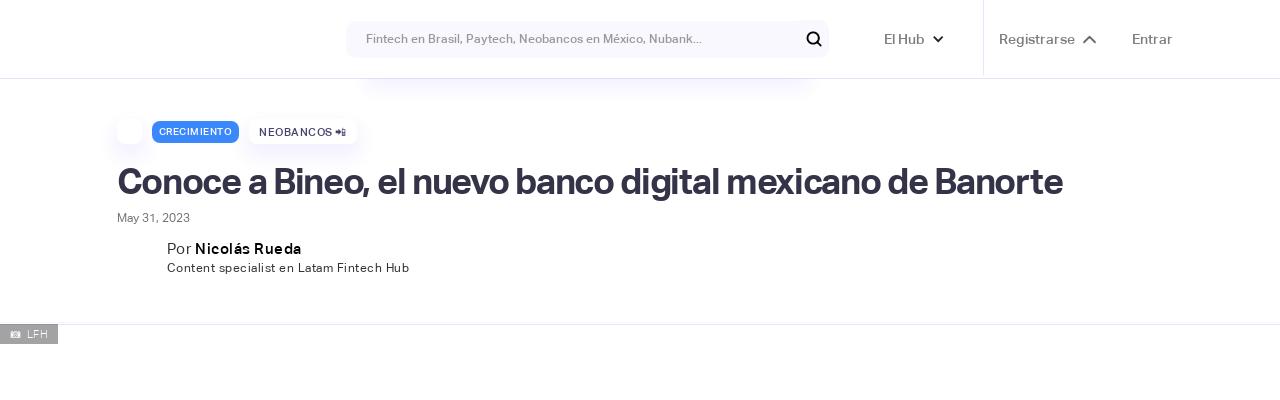

--- FILE ---
content_type: text/html
request_url: https://www.latamfintech.co/articles/conoce-a-bineo-el-nuevo-banco-digital-mexicano-de-banorte
body_size: 31476
content:
<!DOCTYPE html><!-- Last Published: Mon Dec 01 2025 19:29:56 GMT+0000 (Coordinated Universal Time) --><html data-wf-domain="www.latamfintech.co" data-wf-page="5e73eec0238c354e77ff3eba" data-wf-site="5df835aedf2eae189d1a14aa" data-wf-intellimize-customer-id="117842506" lang="es-CO" data-wf-collection="5e73eec0238c352a2dff3eaa" data-wf-item-slug="conoce-a-bineo-el-nuevo-banco-digital-mexicano-de-banorte"><head><meta charset="utf-8"/><title>Conoce a Bineo, el nuevo banco digital mexicano de Banorte</title><meta content="Conoce más sobre Bineo, un nuevo neobanco que busca competir contra fintechs y otros bancos del país y la región." name="description"/><meta content="Conoce a Bineo, el nuevo banco digital mexicano de Banorte" property="og:title"/><meta content="Conoce más sobre Bineo, un nuevo neobanco que busca competir contra fintechs y otros bancos del país y la región." property="og:description"/><meta content="https://cdn.prod.website-files.com/5dff9538323c6a3f94dc8ec1/64776cf1d245c647f0d54114_Banco-Bineo.avif" property="og:image"/><meta content="Conoce a Bineo, el nuevo banco digital mexicano de Banorte" property="twitter:title"/><meta content="Conoce más sobre Bineo, un nuevo neobanco que busca competir contra fintechs y otros bancos del país y la región." property="twitter:description"/><meta content="https://cdn.prod.website-files.com/5dff9538323c6a3f94dc8ec1/64776cf1d245c647f0d54114_Banco-Bineo.avif" property="twitter:image"/><meta property="og:type" content="website"/><meta content="summary_large_image" name="twitter:card"/><meta content="width=device-width, initial-scale=1" name="viewport"/><meta content="9Ts9kA80L58ncs4EmUjxjkDpLDzK3ihITYpj0uxNrJo" name="google-site-verification"/><link href="https://cdn.prod.website-files.com/5df835aedf2eae189d1a14aa/css/latamfintech.shared.8533f4110.css" rel="stylesheet" type="text/css"/><link href="https://fonts.googleapis.com" rel="preconnect"/><link href="https://fonts.gstatic.com" rel="preconnect" crossorigin="anonymous"/><script src="https://ajax.googleapis.com/ajax/libs/webfont/1.6.26/webfont.js" type="text/javascript"></script><script type="text/javascript">WebFont.load({  google: {    families: ["Ubuntu:300,300italic,400,400italic,500,500italic,700,700italic"]  }});</script><script type="text/javascript">!function(o,c){var n=c.documentElement,t=" w-mod-";n.className+=t+"js",("ontouchstart"in o||o.DocumentTouch&&c instanceof DocumentTouch)&&(n.className+=t+"touch")}(window,document);</script><link href="https://cdn.prod.website-files.com/5df835aedf2eae189d1a14aa/5e74024b7b3f392e2a17b53c_Webp.net-resizeimage.png" rel="shortcut icon" type="image/x-icon"/><link href="https://cdn.prod.website-files.com/5df835aedf2eae189d1a14aa/5e74025c067549217ec823ff_Webp.net-resizeimage%20(1).png" rel="apple-touch-icon"/><script type="application/ld+json">
{
  "@context": "https://schema.org",
  "@type": "BlogPosting",
  "headline": "Conoce a Bineo, el nuevo banco digital mexicano de Banorte",
  "description": "Conoce más sobre Bineo, un nuevo neobanco que busca competir contra fintechs y otros bancos del país y la región.",
  "image": {
    "@type": "ImageObject",
    "url": "https://cdn.prod.website-files.com/5dff9538323c6a3f94dc8ec1/64776cf1d245c647f0d54114_Banco-Bineo.avif",
    "caption": "LFH"
  },
  "author": {
    "@type": "Person",
    "name": "Nicolás Rueda",
    "description": "Content specialist en Latam Fintech Hub",
    "image": "https://cdn.prod.website-files.com/5dff9538323c6a3f94dc8ec1/61f2e2384de9d799109c6859__DSC0263.avif",
    "url": "nicolas-rueda",
    "email": "nicolas@latamfintech.co",
    "sameAs": [
      "https://www.linkedin.com/in/nicolas-rueda-tinoco/",
      "",
      ""
    ]
  },
  "publisher": {
    "@type": "Organization",
    "name": "Latam Fintech Hub",
    "logo": {
      "@type": "ImageObject",
      "url": "https://cdn.prod.website-files.com/5df835aedf2eae189d1a14aa/5e8ab170ec626f3b0732a57c_logo.avif"
    },
    "url": "https://www.latamfintech.co",
    "sameAs": [
      "https://whatsapp.com/channel/0029Va4zPSV8fewjwGkFoz3b",
      "https://latamfintechhub.slack.com/"
    ]
  },
  "datePublished": "2025-06-03T17:45:39.530Z",
  "dateModified": "2024-01-09T20:10:24.740Z",
  "inLanguage": "es-CO",
  "url": "conoce-a-bineo-el-nuevo-banco-digital-mexicano-de-banorte",
  "isAccessibleForFree": false,
  "hasPart": {
    "@type": "WebPageElement",
    "isAccessibleForFree": false,
    "cssSelector": ".contenido-para-registrados"
  },
  "about": {
    "@type": "Organization",
    "name": "Bineo ",
    "description": "bineo, el primer banco 100% digital en México.",
    "logo": "https://cdn.prod.website-files.com/5dff9538323c6a3f94dc8ec1/659da568e593ad0a21c34968_Bineo.svg",
    "url": "https://www.bineo.com/",
    "sameAs": [
      "https://www.linkedin.com/company/bineomx/about/",
      "https://twitter.com/bineomx",
      "https://www.instagram.com/bineomx/"
    ]
  },
  "mentions": [
    {
      "@type": "Place",
      "name": "México 🇲🇽",
      "url": "mexico"
    },
    {
      "@type": "Organization",
      "name": "",
      "url": "",
      "logo": ""
    }
  ],
  "keywords": "Neobancos 📲, Crecimiento, fintech, América Latina",
  "isPartOf": {
    "@type": "WebSite",
    "name": "Latam Fintech Hub",
    "url": "https://www.latamfintech.co"
  }
}
</script><style>.anti-flicker, .anti-flicker * {visibility: hidden !important; opacity: 0 !important;}</style><style>[data-wf-hidden-variation], [data-wf-hidden-variation] * {
        display: none !important;
      }</style><script type="text/javascript">localStorage.removeItem('intellimize_opt_out_117842506'); if (localStorage.getItem('intellimize_data_tracking_type') !== 'always') { localStorage.setItem('intellimize_data_tracking_type', 'always'); }</script><script type="text/javascript">(function(e){var s={r:[]};e.wf={r:s.r,ready:t=>{s.r.push(t)}}})(window)</script><script type="text/javascript">(function(e,t,p){var n=document.documentElement,s={p:[],r:[]},u={p:s.p,r:s.r,push:function(e){s.p.push(e)},ready:function(e){s.r.push(e)}};e.intellimize=u,n.className+=" "+p,setTimeout(function(){n.className=n.className.replace(RegExp(" ?"+p),"")},t)})(window, 4000, 'anti-flicker')</script><link href="https://cdn.intellimize.co/snippet/117842506.js" rel="preload" as="script"/><script type="text/javascript">var wfClientScript=document.createElement("script");wfClientScript.src="https://cdn.intellimize.co/snippet/117842506.js",wfClientScript.async=!0,wfClientScript.onerror=function(){document.documentElement.className=document.documentElement.className.replace(RegExp(" ?anti-flicker"),"")},document.head.appendChild(wfClientScript);</script><link href="https://api.intellimize.co" rel="preconnect" crossorigin="true"/><link href="https://log.intellimize.co" rel="preconnect" crossorigin="true"/><link href="https://117842506.intellimizeio.com" rel="preconnect"/><link href="rss.xml" rel="alternate" title="RSS Feed" type="application/rss+xml"/><script async="" src="https://www.googletagmanager.com/gtag/js?id=G-R5Z3MNKPRM"></script><script type="text/javascript">window.dataLayer = window.dataLayer || [];function gtag(){dataLayer.push(arguments);}gtag('js', new Date());gtag('set', 'developer_id.dZGVlNj', true);gtag('config', 'G-R5Z3MNKPRM');</script><script src="https://ajax.googleapis.com/ajax/libs/jquery/2.1.4/jquery.min.js"></script>

<script src="https://cdn.rawgit.com/hellogerard/jquery.typer.js/pr-1/src/jquery.typer.js"></script>

<script>

$.noConflict();
jQuery(document).ready(function($){
 $('[data-typer-targets]').typer();
});

</script>

<!-- Google Tag Manager -->
<script>(function(w,d,s,l,i){w[l]=w[l]||[];w[l].push({'gtm.start':
new Date().getTime(),event:'gtm.js'});var f=d.getElementsByTagName(s)[0],
j=d.createElement(s),dl=l!='dataLayer'?'&l='+l:'';j.async=true;j.src=
'https://www.googletagmanager.com/gtm.js?id='+i+dl;f.parentNode.insertBefore(j,f);
})(window,document,'script','dataLayer','GTM-5729T93');</script>
<!-- End Google Tag Manager -->

<!-- Input Field Placeholder Animation --> 
<style>
  ::placeholder {
  	transition: all 350ms ease;
  }
  
  .ms-signup-field:focus::placeholder {
  	transform: translate(20px, 0);
    opacity: 0.0;
  }
  
  .search-input:focus::placeholder {
  	transform: translate(20px, 0);
    opacity: 0.0;
  }
    .checkout-field:focus::placeholder {
  	transform: translate(20px, 0);
    opacity: 0.0;
  }
      .field-input:focus::placeholder {
  	transform: translate(20px, 0);
    opacity: 0.0;
  }
</style>

<!--Removes iOS form styling--> 
<style>
input, textarea {
  -webkit-appearance: none;
  -moz-appearance: none;
  appearance: none;
  border-radius: 0;&nbsp;&nbsp;
}
</style>

<script type="text/javascript">
  window.heap=window.heap||[],heap.load=function(e,t){window.heap.appid=e,window.heap.config=t=t||{};var r=document.createElement("script");r.type="text/javascript",r.async=!0,r.src="https://cdn.heapanalytics.com/js/heap-"+e+".js";var a=document.getElementsByTagName("script")[0];a.parentNode.insertBefore(r,a);for(var n=function(e){return function(){heap.push([e].concat(Array.prototype.slice.call(arguments,0)))}},p=["addEventProperties","addUserProperties","clearEventProperties","identify","resetIdentity","removeEventProperty","setEventProperties","track","unsetEventProperty"],o=0;o<p.length;o++)heap[p[o]]=n(p[o])};
  heap.load("2845169315");
</script>
<!--Memberstack to Heap -->

<style>
  .like-loader {display: flex;}
</style>

<script async id="jetboost-script" type="text/javascript"> window.JETBOOST_SITE_ID = "ckbebh8anwsux0787j35l8y7k"; (function() { d = document; s = d.createElement("script"); s.src = "https://cdn.jetboost.io/jetboost.js"; s.async = 1; d.getElementsByTagName("head")[0].appendChild(s); })(); </script>

<!--Redirect if JS is disabled-->

<noscript>
   <meta http-equiv="refresh" content="0; url=https://www.latamfintech.co" />
</noscript>
<meta name="google-site-verification" content="1UZIufU_inRAX3r7t_V7fmMBDquv7Z0ZfO5Hiyju8e4" />

<script>
var url = window.location.href

var v2_url_contains = "latamfintech.co"
var v2_app_id = "app_cl78incwc003d0ufn9y41dwgn"

var v1_memberstack_id = "d60ff9db0b41b9ba5e873c836ee78880"

var script = document.createElement("script")
script.setAttribute("type","text/javascript")
if (url.includes(v2_url_contains)) {
	script.src = "https://static.memberstack.com/scripts/v1/memberstack.js"
	script.setAttribute("data-memberstack-app", v2_app_id)
} else {
	script.src = "https://api.memberstack.io/static/memberstack.js?webflow"
	script.setAttribute("data-memberstack-id", v1_memberstack_id)
}
document.head.appendChild(script);
</script>

<!-- [Attributes by Finsweet] Mirror click events -->
<script defer src="https://cdn.jsdelivr.net/npm/@finsweet/attributes-mirrorclick@1/mirrorclick.js"></script> 

<style>
.ms-modal {
    width: 450px;
}
  
      .embed-page {
        display: none;
    }
}
  </style>

<meta name="facebook-domain-verification" content="h16wbpu9247s6umcjjnnfrvgu0er3q" />
<!--Use this code to save the current page URL and redirect back after signup/login-->

<script>
  MemberStack.onReady.then(function(member) {
  if (!member.loggedIn) sessionStorage.setItem('redirect',window.location.href);
  })
</script>

<meta property="og:url"                content="https://www.latamfintech.co/articles/conoce-a-bineo-el-nuevo-banco-digital-mexicano-de-banorte" />
<meta property="og:type"               content="article" />
<meta property="og:title"              content="Conoce a Bineo, el nuevo banco digital mexicano de Banorte" />
<meta property="og:description"        content="Conoce más sobre Bineo, un nuevo neobanco que busca competir contra fintechs y otros bancos del país y la región." />
<meta property="og:image"              content="https://cdn.prod.website-files.com/5dff9538323c6a3f94dc8ec1/64776cf1d245c647f0d54114_Banco-Bineo.avif" />
<meta property="og:site_name"          content="Latam Fintech Hub"/>
<meta name="twitter:label1"            content="Written by">
<meta name="twitter:data1"             content="Nicolás Rueda">
<meta name="author"                    content="Nicolás Rueda"><script type="text/javascript">window.__WEBFLOW_CURRENCY_SETTINGS = {"currencyCode":"COP","symbol":"$","decimal":",","fractionDigits":2,"group":".","template":"{{wf {&quot;path&quot;:&quot;symbol&quot;,&quot;type&quot;:&quot;PlainText&quot;\\} }} {{wf {&quot;path&quot;:&quot;amount&quot;,&quot;type&quot;:&quot;CommercePrice&quot;\\} }} {{wf {&quot;path&quot;:&quot;currencyCode&quot;,&quot;type&quot;:&quot;PlainText&quot;\\} }}","hideDecimalForWholeNumbers":true};</script></head><body><div class="section-24"><div class="announcement"><div class="text-block-66">Fellowship de Open Finance — 27 y 28 de Noviembre. <a href="https://www.latamfintech.co/activities/futuropen" data-wf-native-id-path="4876edf8-ca17-f74a-e112-f8b69cac4115:a998ea13-00e6-2de8-0e4f-74b88affb048" data-wf-ao-click-engagement-tracking="true" data-wf-element-id="a998ea13-00e6-2de8-0e4f-74b88affb048" data-wf-component-context="%5B%7B%22componentId%22%3A%220f254e36-3564-efe3-2d38-e04c85b0c3f1%22%2C%22instanceId%22%3A%224876edf8-ca17-f74a-e112-f8b69cac4115%22%7D%5D" data-wf-event-ids="157055665" class="link-8">Reserva tu cupo →</a></div></div><div data-animation="over-left" data-collapse="all" data-duration="400" data-easing="ease" data-easing2="ease" role="banner" class="navbar-no-shadow-container w-nav"><div class="container-regular"><div class="navbar-wrapper"><div id="w-node-b4a43b97-ba8b-aa25-9a7e-c5888be7356a-85b0c3f1" class="w-layout-layout quick-stack-21 wf-layout-layout"><div class="w-layout-cell"></div><div class="w-layout-cell cell-16"><div class="div-block-299"><a href="/" data-wf-native-id-path="4876edf8-ca17-f74a-e112-f8b69cac4115:ff8b39e4-14e6-f22a-4aaf-0fa542a1a326" data-wf-ao-click-engagement-tracking="true" data-wf-element-id="ff8b39e4-14e6-f22a-4aaf-0fa542a1a326" data-wf-component-context="%5B%7B%22componentId%22%3A%220f254e36-3564-efe3-2d38-e04c85b0c3f1%22%2C%22instanceId%22%3A%224876edf8-ca17-f74a-e112-f8b69cac4115%22%7D%5D" class="navbar-brand w-nav-brand"><img src="https://cdn.prod.website-files.com/5df835aedf2eae189d1a14aa/5e8ab170ec626f3b0732a57c_logo.avif" loading="lazy" width="163" alt=""/></a></div></div><div class="w-layout-cell"><div class="search-top"><form action="/search" class="search bar new-bar w-form"><input class="search-input transparent new-bar w-input" maxlength="256" name="query" placeholder="Fintech en Brasil, Paytech, Neobancos en México, Nubank..." type="search" id="search" required=""/><input type="submit" class="cta-buttom search new-bar w-button" value=""/></form></div></div><div class="w-layout-cell"><div class="connect-top"><div data-hover="true" data-delay="0" class="top-call w-dropdown"><div data-wf-native-id-path="4876edf8-ca17-f74a-e112-f8b69cac4115:0c102b5a-1a05-3878-6123-e47946db7cbd" data-wf-ao-click-engagement-tracking="true" data-wf-element-id="0c102b5a-1a05-3878-6123-e47946db7cbd" data-wf-component-context="%5B%7B%22componentId%22%3A%220f254e36-3564-efe3-2d38-e04c85b0c3f1%22%2C%22instanceId%22%3A%224876edf8-ca17-f74a-e112-f8b69cac4115%22%7D%5D" class="dropdown-toggle-3 w-dropdown-toggle"><div class="icon-8 w-icon-dropdown-toggle"></div><div class="menu-title-text">El Hub</div></div><nav class="dropdown-list-2 w-dropdown-list"><div class="div-block-300"><div class="text-block-60 text-block-61 text-block-62">Navega por el Hub</div></div><div class="div-block-218"><a data-wf-native-id-path="4876edf8-ca17-f74a-e112-f8b69cac4115:0c102b5a-1a05-3878-6123-e47946db7cc6" data-wf-ao-click-engagement-tracking="true" data-wf-element-id="0c102b5a-1a05-3878-6123-e47946db7cc6" data-wf-component-context="%5B%7B%22componentId%22%3A%220f254e36-3564-efe3-2d38-e04c85b0c3f1%22%2C%22instanceId%22%3A%224876edf8-ca17-f74a-e112-f8b69cac4115%22%7D%5D" href="/about" class="section-menu w-inline-block">💜  Nosotros</a><a data-wf-native-id-path="4876edf8-ca17-f74a-e112-f8b69cac4115:0c102b5a-1a05-3878-6123-e47946db7cc8" data-wf-ao-click-engagement-tracking="true" data-wf-element-id="0c102b5a-1a05-3878-6123-e47946db7cc8" data-wf-component-context="%5B%7B%22componentId%22%3A%220f254e36-3564-efe3-2d38-e04c85b0c3f1%22%2C%22instanceId%22%3A%224876edf8-ca17-f74a-e112-f8b69cac4115%22%7D%5D" href="/activities" class="section-menu w-inline-block">🎟  Actividades y convocatorias</a><a href="https://www.latamfintech.co/#partners" data-wf-native-id-path="4876edf8-ca17-f74a-e112-f8b69cac4115:0c102b5a-1a05-3878-6123-e47946db7cd4" data-wf-ao-click-engagement-tracking="true" data-wf-element-id="0c102b5a-1a05-3878-6123-e47946db7cd4" data-wf-component-context="%5B%7B%22componentId%22%3A%220f254e36-3564-efe3-2d38-e04c85b0c3f1%22%2C%22instanceId%22%3A%224876edf8-ca17-f74a-e112-f8b69cac4115%22%7D%5D" class="section-menu w-inline-block">🤝  Partners</a><a href="/directorio" data-wf-native-id-path="4876edf8-ca17-f74a-e112-f8b69cac4115:7375ddb4-acd1-9e1a-44e0-c79f2147067e" data-wf-ao-click-engagement-tracking="true" data-wf-element-id="7375ddb4-acd1-9e1a-44e0-c79f2147067e" data-wf-component-context="%5B%7B%22componentId%22%3A%220f254e36-3564-efe3-2d38-e04c85b0c3f1%22%2C%22instanceId%22%3A%224876edf8-ca17-f74a-e112-f8b69cac4115%22%7D%5D" class="section-menu w-inline-block">📙  Directorio de Fintechs</a><a data-wf-native-id-path="4876edf8-ca17-f74a-e112-f8b69cac4115:4401010a-23d0-60a7-f1de-02a7dac8d2f9" data-wf-ao-click-engagement-tracking="true" data-wf-element-id="4401010a-23d0-60a7-f1de-02a7dac8d2f9" data-wf-component-context="%5B%7B%22componentId%22%3A%220f254e36-3564-efe3-2d38-e04c85b0c3f1%22%2C%22instanceId%22%3A%224876edf8-ca17-f74a-e112-f8b69cac4115%22%7D%5D" href="/articles" class="section-menu w-inline-block">💡  Insights &amp; News</a><a data-wf-native-id-path="4876edf8-ca17-f74a-e112-f8b69cac4115:0c102b5a-1a05-3878-6123-e47946db7cca" data-wf-ao-click-engagement-tracking="true" data-wf-element-id="0c102b5a-1a05-3878-6123-e47946db7cca" data-wf-component-context="%5B%7B%22componentId%22%3A%220f254e36-3564-efe3-2d38-e04c85b0c3f1%22%2C%22instanceId%22%3A%224876edf8-ca17-f74a-e112-f8b69cac4115%22%7D%5D" href="/listings" class="section-menu w-inline-block">🗺️  Mapping Hub</a><a data-wf-native-id-path="4876edf8-ca17-f74a-e112-f8b69cac4115:0c102b5a-1a05-3878-6123-e47946db7ccc" data-wf-ao-click-engagement-tracking="true" data-wf-element-id="0c102b5a-1a05-3878-6123-e47946db7ccc" data-wf-component-context="%5B%7B%22componentId%22%3A%220f254e36-3564-efe3-2d38-e04c85b0c3f1%22%2C%22instanceId%22%3A%224876edf8-ca17-f74a-e112-f8b69cac4115%22%7D%5D" href="https://www.latamfintech.co/reports" class="section-menu w-inline-block">📝  Reports</a><a data-wf-native-id-path="4876edf8-ca17-f74a-e112-f8b69cac4115:0c102b5a-1a05-3878-6123-e47946db7cce" data-wf-ao-click-engagement-tracking="true" data-wf-element-id="0c102b5a-1a05-3878-6123-e47946db7cce" data-wf-component-context="%5B%7B%22componentId%22%3A%220f254e36-3564-efe3-2d38-e04c85b0c3f1%22%2C%22instanceId%22%3A%224876edf8-ca17-f74a-e112-f8b69cac4115%22%7D%5D" href="/makers" class="section-menu w-inline-block">⚡  Makers Imparables</a><a data-wf-native-id-path="4876edf8-ca17-f74a-e112-f8b69cac4115:0c102b5a-1a05-3878-6123-e47946db7cd0" data-wf-ao-click-engagement-tracking="true" data-wf-element-id="0c102b5a-1a05-3878-6123-e47946db7cd0" data-wf-component-context="%5B%7B%22componentId%22%3A%220f254e36-3564-efe3-2d38-e04c85b0c3f1%22%2C%22instanceId%22%3A%224876edf8-ca17-f74a-e112-f8b69cac4115%22%7D%5D" href="/video" class="section-menu w-inline-block">🎥  Latam Money Series </a><a data-wf-native-id-path="4876edf8-ca17-f74a-e112-f8b69cac4115:0c102b5a-1a05-3878-6123-e47946db7cd2" data-wf-ao-click-engagement-tracking="true" data-wf-element-id="0c102b5a-1a05-3878-6123-e47946db7cd2" data-wf-component-context="%5B%7B%22componentId%22%3A%220f254e36-3564-efe3-2d38-e04c85b0c3f1%22%2C%22instanceId%22%3A%224876edf8-ca17-f74a-e112-f8b69cac4115%22%7D%5D" href="https://www.latamfintech.co/#trending" class="section-menu w-inline-block">🥰  Fintechs en Tendencia </a><a href="https://www.latamfintech.co/search" data-wf-native-id-path="4876edf8-ca17-f74a-e112-f8b69cac4115:d0108fab-d253-267b-dad4-674f7c2d9e33" data-wf-ao-click-engagement-tracking="true" data-wf-element-id="d0108fab-d253-267b-dad4-674f7c2d9e33" data-wf-component-context="%5B%7B%22componentId%22%3A%220f254e36-3564-efe3-2d38-e04c85b0c3f1%22%2C%22instanceId%22%3A%224876edf8-ca17-f74a-e112-f8b69cac4115%22%7D%5D" class="section-menu w-inline-block">🔍  Busca en el Hub</a></div></nav></div><a data-ms-content="members" data-wf-native-id-path="4876edf8-ca17-f74a-e112-f8b69cac4115:0c102b5a-1a05-3878-6123-e47946db7cd6" data-wf-ao-click-engagement-tracking="true" data-wf-element-id="0c102b5a-1a05-3878-6123-e47946db7cd6" data-wf-component-context="%5B%7B%22componentId%22%3A%220f254e36-3564-efe3-2d38-e04c85b0c3f1%22%2C%22instanceId%22%3A%224876edf8-ca17-f74a-e112-f8b69cac4115%22%7D%5D" href="/dashboard" class="top-call right w-inline-block"><div class="menu-title-text">Dashboard</div><div class="conversion-icon dashboard"></div></a><link rel="prefetch" href="/dashboard"/><div fs-mirrorclick-element="target" data-ms-content="!members" data-w-id="0c102b5a-1a05-3878-6123-e47946db7cda" class="top-call right"><a data-wf-native-id-path="4876edf8-ca17-f74a-e112-f8b69cac4115:0c102b5a-1a05-3878-6123-e47946db7cdb" data-wf-ao-click-engagement-tracking="true" data-wf-element-id="0c102b5a-1a05-3878-6123-e47946db7cdb" data-wf-component-context="%5B%7B%22componentId%22%3A%220f254e36-3564-efe3-2d38-e04c85b0c3f1%22%2C%22instanceId%22%3A%224876edf8-ca17-f74a-e112-f8b69cac4115%22%7D%5D" href="#" data-wf-event-ids="157049280" class="menu-title-text w-button">Registrarse</a><div class="conversion-icon signup"></div><div class="signup-modal"><div class="modal_small"><div data-w-id="0c102b5a-1a05-3878-6123-e47946db7ce0" class="icon_close w-embed"><svg width="420" height="420" viewBox="0 0 24 24" fill="none" xmlns="http://www.w3.org/2000/svg">
<path d="M12.0002 10.586L16.9502 5.63599L18.3642 7.04999L13.4142 12L18.3642 16.95L16.9502 18.364L12.0002 13.414L7.05023 18.364L5.63623 16.95L10.5862 12L5.63623 7.04999L7.05023 5.63599L12.0002 10.586Z" fill="currentColor"/>
</svg></div><div class="form-block-6 w-form"><form method="get" data-ms-form="signup" name="email-form" data-name="Email Form" data-ms-plan:add="pln_usuario-b-sico-tk70g0e" id="email-form" class="form-3" data-wf-page-id="5e73eec0238c354e77ff3eba" data-wf-element-id="0c102b5a-1a05-3878-6123-e47946db7ce2"><h1 class="heading-10">Únete a la comunidad de Fintech más activa de Latam 😎</h1><p class="paragraph-3">Crea tu cuenta gratis para hacer parte del Hub</p><div class="field-wrapper top"><div class="div-block-248"><input class="field-input signup name w-input" maxlength="256" name="Nombres-2" data-name="Nombres 2" placeholder="Nombres" type="text" id="Nombres-2" data-ms-member="nombres" required=""/><input class="field-input signup name w-input" maxlength="256" name="Apellidos-2" data-name="Apellidos 2" placeholder="Apellidos" type="text" id="Apellidos-2" data-ms-member="apellidos" required=""/></div><input class="field-input signup w-input" maxlength="256" name="email-5" data-name="Email 5" placeholder="E-mail corporativo" type="email" id="email-5" data-ms-member="email" required=""/><div class="input-wrap"><input ms-code-phone-number="co,mx,br" class="field-input signup w-input" maxlength="256" name="Phone-2" data-name="Phone 2" placeholder="" type="tel" id="Phone-2" data-ms-member="nmero-celular" required=""/></div></div><div class="relative"><input class="field-input signup w-input" maxlength="256" name="Password-6" data-name="Password 6" placeholder="Contraseña" type="password" id="Password-6" data-ms-member="password" required=""/><div data-current="Hide" data-easing="ease" data-duration-in="300" data-duration-out="100" class="show-password-wrap w-tabs"><div id="transformButton" ms-code-password="transform" class="tabs-menu-10 w-tab-menu"><a data-w-tab="Show" class="show-password w-inline-block w-tab-link"><div class="eye-svg w-embed"><svg xmlns="http://www.w3.org/2000/svg" enable-background="new 0 0 24 24" height="24px" viewBox="0 0 24 24" width="24px" fill="currentColor">
<rect fill="none" height="24" width="24"/>

<path d="M12 6.5c2.76 0 5 2.24 5 5 0 .51-.1 1-.24 1.46l3.06 3.06c1.39-1.23 2.49-2.77 3.18-4.53C21.27 7.11 17 4 12 4c-1.27 0-2.49.2-3.64.57l2.17 2.17c.47-.14.96-.24 1.47-.24zM2.71 3.16c-.39.39-.39 1.02 0 1.41l1.97 1.97C3.06 7.83 1.77 9.53 1 11.5 2.73 15.89 7 19 12 19c1.52 0 2.97-.3 4.31-.82l2.72 2.72c.39.39 1.02.39 1.41 0 .39-.39.39-1.02 0-1.41L4.13 3.16c-.39-.39-1.03-.39-1.42 0zM12 16.5c-2.76 0-5-2.24-5-5 0-.77.18-1.5.49-2.14l1.57 1.57c-.03.18-.06.37-.06.57 0 1.66 1.34 3 3 3 .2 0 .38-.03.57-.07L14.14 16c-.65.32-1.37.5-2.14.5zm2.97-5.33c-.15-1.4-1.25-2.49-2.64-2.64l2.64 2.64z"/></svg></div></a><a data-w-tab="Hide" class="show-password w-inline-block w-tab-link w--current"><div class="eye-svg w-embed"><svg xmlns="http://www.w3.org/2000/svg" enable-background="new 0 0 24 24" height="24px" viewBox="0 0 24 24" width="24px" fill="currentColor">
<rect fill="none" height="24" width="24"/>

<path d="M0 0h24v24H0V0z" fill="none"/><path d="M12 4.5C7 4.5 2.73 7.61 1 12c1.73 4.39 6 7.5 11 7.5s9.27-3.11 11-7.5c-1.73-4.39-6-7.5-11-7.5zM12 17c-2.76 0-5-2.24-5-5s2.24-5 5-5 5 2.24 5 5-2.24 5-5 5zm0-8c-1.66 0-3 1.34-3 3s1.34 3 3 3 3-1.34 3-3-1.34-3-3-3z"/></svg></div></a></div><div class="hide w-tab-content"><div data-w-tab="Show" class="w-tab-pane"></div><div data-w-tab="Hide" class="w-tab-pane w--tab-active"></div></div></div></div><a data-ms-modal="forgot-password" data-wf-native-id-path="4876edf8-ca17-f74a-e112-f8b69cac4115:0c102b5a-1a05-3878-6123-e47946db7cf9" data-wf-ao-click-engagement-tracking="true" data-wf-element-id="0c102b5a-1a05-3878-6123-e47946db7cf9" data-wf-component-context="%5B%7B%22componentId%22%3A%220f254e36-3564-efe3-2d38-e04c85b0c3f1%22%2C%22instanceId%22%3A%224876edf8-ca17-f74a-e112-f8b69cac4115%22%7D%5D" href="#" class="link-10">Recordar contraseña</a><input class="cta-buttom search register w-button" data-wf-component-context="%5B%7B%22componentId%22%3A%220f254e36-3564-efe3-2d38-e04c85b0c3f1%22%2C%22instanceId%22%3A%224876edf8-ca17-f74a-e112-f8b69cac4115%22%7D%5D" data-wf-element-id="0c102b5a-1a05-3878-6123-e47946db7cfb" data-ms-plan:add="pln_usuario-b-sico-tk70g0e" data-wait="Un momento..." type="submit" data-wf-native-id-path="4876edf8-ca17-f74a-e112-f8b69cac4115:0c102b5a-1a05-3878-6123-e47946db7cfb" data-wf-ao-click-engagement-tracking="true" value="Quiero unirme"/><div class="checkbox-label">Al crear una cuenta aceptas nuestros términos y condiciones y la política de privacidad</div><div class="paragraph-3 login">¿Ya tienes una cuenta? <a href="#" data-ms-modal="login" data-wf-native-id-path="4876edf8-ca17-f74a-e112-f8b69cac4115:0c102b5a-1a05-3878-6123-e47946db7d00" data-wf-ao-click-engagement-tracking="true" data-wf-element-id="0c102b5a-1a05-3878-6123-e47946db7d00" data-wf-component-context="%5B%7B%22componentId%22%3A%220f254e36-3564-efe3-2d38-e04c85b0c3f1%22%2C%22instanceId%22%3A%224876edf8-ca17-f74a-e112-f8b69cac4115%22%7D%5D" class="link-11">Inicia sesión</a></div><a data-ms-auth-provider="google" data-wf-native-id-path="4876edf8-ca17-f74a-e112-f8b69cac4115:0c102b5a-1a05-3878-6123-e47946db7d02" data-wf-ao-click-engagement-tracking="true" data-wf-element-id="0c102b5a-1a05-3878-6123-e47946db7d02" data-wf-component-context="%5B%7B%22componentId%22%3A%220f254e36-3564-efe3-2d38-e04c85b0c3f1%22%2C%22instanceId%22%3A%224876edf8-ca17-f74a-e112-f8b69cac4115%22%7D%5D" href="#" class="google-button w-inline-block"><img alt="" loading="lazy" src="https://cdn.prod.website-files.com/648822d7f68d61afbc773a14/648824e879e3a9444123cd73_google.svg" class="button-icon"/><p class="button-text">Conectarme con Google</p></a></form><div class="w-form-done"><div>Thank you! Your submission has been received!</div></div><div class="w-form-fail"><div>Oops! Something went wrong while submitting the form.</div></div></div></div></div></div><div fs-mirrorclick-element="target-2" data-ms-modal="login" data-ms-content="!members" data-w-id="0c102b5a-1a05-3878-6123-e47946db7d0c" class="top-call"><a data-wf-native-id-path="4876edf8-ca17-f74a-e112-f8b69cac4115:6b8fe297-36c4-8a62-b589-6246f66f7969" data-wf-ao-click-engagement-tracking="true" data-wf-element-id="6b8fe297-36c4-8a62-b589-6246f66f7969" data-wf-component-context="%5B%7B%22componentId%22%3A%220f254e36-3564-efe3-2d38-e04c85b0c3f1%22%2C%22instanceId%22%3A%224876edf8-ca17-f74a-e112-f8b69cac4115%22%7D%5D" href="#" data-wf-event-ids="157055663" class="menu-title-text w-button">Entrar</a><div class="conversion-icon"></div></div><div data-ms-action="logout" data-w-id="0c102b5a-1a05-3878-6123-e47946db7d10" class="top-call"><div class="menu-title-text">Salir</div><div class="conversion-icon"></div></div></div></div><div class="w-layout-cell"></div></div></div></div></div><div data-ms-content="members"><div data-ms-bind:style="display:none" data-ms-content="!verified" class="verify-box"><div class="container-11 flex-nav"><div class="div-block-249"><div class="svg w-embed"><svg xmlns="http://www.w3.org/2000/svg" height="24px" viewBox="0 0 24 24" width="24px" fill="currentColor"><path d="M0 0h24v24H0V0z" fill="none"/><path d="M20 4H4c-1.1 0-1.99.9-1.99 2L2 18c0 1.1.9 2 2 2h16c1.1 0 2-.9 2-2V6c0-1.1-.9-2-2-2zm-.4 4.25l-7.07 4.42c-.32.2-.74.2-1.06 0L4.4 8.25c-.25-.16-.4-.43-.4-.72 0-.67.73-1.07 1.3-.72L12 11l6.7-4.19c.57-.35 1.3.05 1.3.72 0 .29-.15.56-.4.72z"/></svg></div><div class="text-block-69">Por favor verifica tu e-mail para tener acceso completo al Hub haciendo click al link enviado a <strong data-ms-member="email">youremail@gmail.com</strong></div></div><a data-ms-action="resend-verification-email" data-wf-native-id-path="4876edf8-ca17-f74a-e112-f8b69cac4115:40519cd6-d54d-5ad1-8e75-179ed7f50e35" data-wf-ao-click-engagement-tracking="true" data-wf-element-id="40519cd6-d54d-5ad1-8e75-179ed7f50e35" data-wf-component-context="%5B%7B%22componentId%22%3A%220f254e36-3564-efe3-2d38-e04c85b0c3f1%22%2C%22instanceId%22%3A%224876edf8-ca17-f74a-e112-f8b69cac4115%22%7D%5D" href="#" class="verify-link">Reenviar correo de verificación</a></div></div></div></div><div class="section-generic"><div class="w-row"><div class="column-141 w-col w-col-1"></div><div class="column-143 w-col w-col-10"><div class="div-block-345"><div class="div-block-73"><a data-wf-native-id-path="7571797a-6cba-7194-1ba8-ddff125841ee" data-wf-ao-click-engagement-tracking="true" data-wf-element-id="7571797a-6cba-7194-1ba8-ddff125841ee" style="background-image:url(&quot;https://cdn.prod.website-files.com/5dff9538323c6a3f94dc8ec1/5e001a6b10bfa779089cc41c_mexico_mexican_national_country_flag-2-512.avif&quot;)" href="/countries/mexico" class="hub-icon insight w-inline-block"></a><a data-wf-native-id-path="7571797a-6cba-7194-1ba8-ddff125841ef" data-wf-ao-click-engagement-tracking="true" data-wf-element-id="7571797a-6cba-7194-1ba8-ddff125841ef" href="#" class="spotlight-title white insight right">Crecimiento</a><a data-wf-native-id-path="7571797a-6cba-7194-1ba8-ddff125841f0" data-wf-ao-click-engagement-tracking="true" data-wf-element-id="7571797a-6cba-7194-1ba8-ddff125841f0" href="/makers" class="tag-makers w-condition-invisible">Makers</a><a data-wf-native-id-path="7571797a-6cba-7194-1ba8-ddff125841f2" data-wf-ao-click-engagement-tracking="true" data-wf-element-id="7571797a-6cba-7194-1ba8-ddff125841f2" href="/segments/neobancos" class="insight-tag white">Neobancos 📲</a></div><h1 class="heading">Conoce a Bineo, el nuevo banco digital mexicano de Banorte</h1><div class="insight-date insight">May 31, 2023</div><div class="div-block-143"><div class="div-block-75"><a data-wf-native-id-path="46ccd074-6f51-0fb2-a34e-4fc6bb2396c8" data-wf-ao-click-engagement-tracking="true" data-wf-element-id="46ccd074-6f51-0fb2-a34e-4fc6bb2396c8" style="background-image:url(&quot;https://cdn.prod.website-files.com/5dff9538323c6a3f94dc8ec1/61f2e2384de9d799109c6859__DSC0263.avif&quot;)" href="https://www.google.com/url?sa=t&amp;rct=j&amp;q=&amp;esrc=s&amp;source=web&amp;cd=&amp;cad=rja&amp;uact=8&amp;ved=2ahUKEwi24Jj_9J__AhUJq4QIHQh8DmUQFnoECAwQAQ&amp;url=https%3A%2F%2Fwww.banorte.com%2F&amp;usg=AOvVaw1FaCI-tkaGY8rhrMJ2wie5" target="_blank" class="picture-speaker article w-inline-block"></a><div class="div-block-74"><div class="div-block-76 not-centered left"><div class="insight-by">Por</div><a data-wf-native-id-path="46ccd074-6f51-0fb2-a34e-4fc6bb2396cd" data-wf-ao-click-engagement-tracking="true" data-wf-element-id="46ccd074-6f51-0fb2-a34e-4fc6bb2396cd" href="https://www.google.com/url?sa=t&amp;rct=j&amp;q=&amp;esrc=s&amp;source=web&amp;cd=&amp;cad=rja&amp;uact=8&amp;ved=2ahUKEwi24Jj_9J__AhUJq4QIHQh8DmUQFnoECAwQAQ&amp;url=https%3A%2F%2Fwww.banorte.com%2F&amp;usg=AOvVaw1FaCI-tkaGY8rhrMJ2wie5" target="_blank" class="insight-by name">Nicolás Rueda</a></div><div class="text-block-10">Content specialist en Latam Fintech Hub</div></div></div></div></div></div><div class="column-142 w-col w-col-1"></div></div></div><div class="section-2 insight-by"><img width="873" alt="" src="https://cdn.prod.website-files.com/5dff9538323c6a3f94dc8ec1/64776cf1d245c647f0d54114_Banco-Bineo.avif" sizes="(max-width: 991px) 100vw, 873px" srcset="https://cdn.prod.website-files.com/5dff9538323c6a3f94dc8ec1/64776cf1d245c647f0d54114_Banco-Bineo-p-500.avif 500w, https://cdn.prod.website-files.com/5dff9538323c6a3f94dc8ec1/64776cf1d245c647f0d54114_Banco-Bineo.avif 997w" class="image"/><div class="photo-source"><div class="text-block-15">📷</div><div>LFH</div></div></div><div class="section-3"><div class="columns-50 w-row"><div class="column-133 w-col w-col-1"></div><div class="column-14 w-col w-col-10"><div class="insight-description">Conoce más sobre Bineo, un nuevo neobanco que busca competir contra fintechs y otros bancos del país y la región.</div></div><div class="column-132 w-col w-col-1"></div></div><div class="columns-6 w-row"><div class="column-20 w-col w-col-1"></div><div class="column-18 w-col w-col-7"><div data-ms-content="members" class="div-block-301"><div data-ms-content="!verified" class="verify-box insight"><div class="container-11 flex-nav insight"><div class="div-block-249 insight"><div class="svg w-embed"><svg xmlns="http://www.w3.org/2000/svg" height="24px" viewBox="0 0 24 24" width="24px" fill="currentColor"><path d="M0 0h24v24H0V0z" fill="none"/><path d="M20 4H4c-1.1 0-1.99.9-1.99 2L2 18c0 1.1.9 2 2 2h16c1.1 0 2-.9 2-2V6c0-1.1-.9-2-2-2zm-.4 4.25l-7.07 4.42c-.32.2-.74.2-1.06 0L4.4 8.25c-.25-.16-.4-.43-.4-.72 0-.67.73-1.07 1.3-.72L12 11l6.7-4.19c.57-.35 1.3.05 1.3.72 0 .29-.15.56-.4.72z"/></svg></div><div class="text-block-69 insight">Por favor verifica tu e-mail para tener acceso completo al Hub haciendo click al link enviado a <strong data-ms-member="email">youremail@gmail.com</strong></div></div><a data-ms-action="resend-verification-email" data-wf-native-id-path="ec4870ca-9b02-6ca3-808d-3939af87af20:1c948883-1021-d6e9-764a-5d0d319bb82d" data-wf-ao-click-engagement-tracking="true" data-wf-element-id="1c948883-1021-d6e9-764a-5d0d319bb82d" data-wf-component-context="%5B%7B%22componentId%22%3A%221c948883-1021-d6e9-764a-5d0d319bb824%22%2C%22instanceId%22%3A%22ec4870ca-9b02-6ca3-808d-3939af87af20%22%7D%5D" href="#" class="verify-link">Reenviar correo de verificación</a></div></div></div><div data-ms-content="!members" class="non-members"><div class="explore-block w-condition-invisible"><div class="rich-text-block w-richtext"><h1><strong> Bineo, el banco digital de Banorte</strong></h1><p>‍<strong>Bineo</strong> es el banco digital que el grupo financiero regiomontano anunció en octubre pasado, el cual operará a la par de <strong>Banorte</strong>, y con el que la institución busca competir con las <strong>Fintech </strong>y los llamados neobancos que se encuentran en apogeo en México desde hace algunos años.</p><h2><strong>¿Cuándo se lanzó?</strong></h2><p>La <strong>app de Bineo </strong>está disponible para la versión iOs y Android. Se puede descargar de manera gratuita y las operaciones se podrán realizar desde su misma plataforma, similar a la plataforma de Nu, según se filtró en redes sociales el 8 de enero del 2024.</p><h2><strong>¿Cómo estará conformado?</strong></h2><p>Lo que sí adelantó Marcos Ramírez, es que Bineo ya tiene director. Se trata de Víctor Moya, quien, según se explicó, viene del mundo fintech y de otras instituciones financieras.</p><p>De hecho, puntualizó que <strong>Bineo</strong> ya cuenta con una plantilla de 132 personas, lo que representa el 80% del total. “Seguimos con unas vacantes que se cubrirán de aquí al próximo año”.</p><h2>¿Qué servicios ofrece Bineo de Banorte?</h2><p>De momento, se puede acceder a dos productos: la <strong>cuenta de ahorro Bineo</strong> y el <strong>préstamo personal</strong>. Pese a que de momento, la plataforma todavía no está habilitada, los requisitos que se pedirá para ambos servicios ya fueron revelados.<br/></p><p><strong>Cuenta de ahorro</strong></p><ul role="list"><li>Sin monto mínimo de apertura.</li><li>Sin saldos mínimos y sin comisiones.</li><li>Depósitos y transferencias sin montos límite.</li><li>Tarjeta de débito digital.</li></ul><p><strong>Préstamo personal</strong></p><ul role="list"><li>Sin comisión por apertura.</li><li>Se podrá obtener el dinero en la Cuenta de Ahorro o extender.</li><li>Los montos van desde los 5,000 hasta los 200,000 pesos.</li><li>Los plazos serán de 6, 9, 12, 15, 18 y 24 meses.</li></ul></div><div class="little-text">Las opiniones compartidas y expresadas por los analistas son libres e independientes, y solamente sus autores son responsables de ellas. No reflejan ni comprometen el pensamiento o la opinión del equipo de Latam Fintech Hub y, por lo tanto, no pueden interpretarse como recomendaciones emitidas por la plataforma. Esta plataforma es un espacio abierto para promover la diversidad de puntos de vista en el ecosistema Fintech.</div></div><div class="div-block-295"><div class="login-section"><div data-ms-content="!members" class="explore-block blocked"><div data-ms-content="!members" class="engage-block"><div class="lottie-animation-2" data-w-id="04e5573a-8a5c-7b62-d9c9-5dfcfff2753e" data-animation-type="lottie" data-src="https://cdn.prod.website-files.com/5df835aedf2eae189d1a14aa/5e765ebfe5ba0e21eb95ee94_14214-unlock.json" data-loop="1" data-direction="1" data-autoplay="1" data-is-ix2-target="0" data-renderer="svg" data-default-duration="2" data-duration="0"></div><h2 class="general-heading block">Desbloquea los contenidos para miembros registrados en el Hub. 😎</h2><div class="div-block-261"><a href="#" fs-mirrorclick-element="trigger-2" data-wf-native-id-path="216ed609-af15-0758-4b13-260a8ecc9080:04e5573a-8a5c-7b62-d9c9-5dfcfff27543" data-wf-ao-click-engagement-tracking="true" data-wf-element-id="04e5573a-8a5c-7b62-d9c9-5dfcfff27543" data-wf-component-context="%5B%7B%22componentId%22%3A%2204e5573a-8a5c-7b62-d9c9-5dfcfff2753a%22%2C%22instanceId%22%3A%22216ed609-af15-0758-4b13-260a8ecc9080%22%7D%5D" data-wf-event-ids="157055663" class="button short right login w-button">Inicia Sesión ▸</a><a class="cta-buttom top signup close w-inline-block" data-wf-component-context="%5B%7B%22componentId%22%3A%2204e5573a-8a5c-7b62-d9c9-5dfcfff2753a%22%2C%22instanceId%22%3A%22216ed609-af15-0758-4b13-260a8ecc9080%22%7D%5D" data-wf-element-id="ddcca50e-1544-ed56-9b11-aa829c6f14fa" data-wf-event-ids="157049280" href="#" data-w-id="ddcca50e-1544-ed56-9b11-aa829c6f14fa" fs-mirrorclick-element="trigger" data-wf-native-id-path="216ed609-af15-0758-4b13-260a8ecc9080:ddcca50e-1544-ed56-9b11-aa829c6f14fa" data-wf-ao-click-engagement-tracking="true"><div class="cta-text">Registrarme gratis</div><div class="cta-arrow">▸</div></a></div></div></div></div></div></div><div data-ms-content="members" class="members"><div class="explore-block"><div class="rich-text-block w-richtext"><h1><strong> Bineo, el banco digital de Banorte</strong></h1><p>‍<strong>Bineo</strong> es el banco digital que el grupo financiero regiomontano anunció en octubre pasado, el cual operará a la par de <strong>Banorte</strong>, y con el que la institución busca competir con las <strong>Fintech </strong>y los llamados neobancos que se encuentran en apogeo en México desde hace algunos años.</p><h2><strong>¿Cuándo se lanzó?</strong></h2><p>La <strong>app de Bineo </strong>está disponible para la versión iOs y Android. Se puede descargar de manera gratuita y las operaciones se podrán realizar desde su misma plataforma, similar a la plataforma de Nu, según se filtró en redes sociales el 8 de enero del 2024.</p><h2><strong>¿Cómo estará conformado?</strong></h2><p>Lo que sí adelantó Marcos Ramírez, es que Bineo ya tiene director. Se trata de Víctor Moya, quien, según se explicó, viene del mundo fintech y de otras instituciones financieras.</p><p>De hecho, puntualizó que <strong>Bineo</strong> ya cuenta con una plantilla de 132 personas, lo que representa el 80% del total. “Seguimos con unas vacantes que se cubrirán de aquí al próximo año”.</p><h2>¿Qué servicios ofrece Bineo de Banorte?</h2><p>De momento, se puede acceder a dos productos: la <strong>cuenta de ahorro Bineo</strong> y el <strong>préstamo personal</strong>. Pese a que de momento, la plataforma todavía no está habilitada, los requisitos que se pedirá para ambos servicios ya fueron revelados.<br/></p><p><strong>Cuenta de ahorro</strong></p><ul role="list"><li>Sin monto mínimo de apertura.</li><li>Sin saldos mínimos y sin comisiones.</li><li>Depósitos y transferencias sin montos límite.</li><li>Tarjeta de débito digital.</li></ul><p><strong>Préstamo personal</strong></p><ul role="list"><li>Sin comisión por apertura.</li><li>Se podrá obtener el dinero en la Cuenta de Ahorro o extender.</li><li>Los montos van desde los 5,000 hasta los 200,000 pesos.</li><li>Los plazos serán de 6, 9, 12, 15, 18 y 24 meses.</li></ul></div><div class="little-text">Las opiniones compartidas y expresadas por los analistas son libres e independientes, y solamente sus autores son responsables de ellas. No reflejan ni comprometen el pensamiento o la opinión del equipo de Latam Fintech Hub y, por lo tanto, no pueden interpretarse como recomendaciones emitidas por la plataforma. Esta plataforma es un espacio abierto para promover la diversidad de puntos de vista en el ecosistema Fintech.</div></div><div data-ms-content="!prime-content" class="w-condition-invisible"><div id="upgrade" class="explore-block"><div class="engage-block signup super"><div id="w-node-_71379540-b5a8-bed5-e7c7-5f8538cd2916-38cd2914" class="w-layout-layout wf-layout-layout"><div class="w-layout-cell cell-19"><div class="lottie-animation-3" data-w-id="71379540-b5a8-bed5-e7c7-5f8538cd2918" data-animation-type="lottie" data-src="https://cdn.prod.website-files.com/5df835aedf2eae189d1a14aa/677ca57c7214bde1b7857c19_Gadgets.json" data-loop="1" data-direction="1" data-autoplay="1" data-is-ix2-target="0" data-renderer="svg" data-default-duration="0" data-duration="3"></div><h2 class="general-heading block super">Este contenido es solo para SuperAmigos 👑 de Latam Fintech Hub .</h2></div><div class="w-layout-cell"><div data-easing="linear" data-current="Mensual" data-duration-in="0" data-duration-out="0" class="tabs-3 w-tabs"><div class="tabs-menu-3 w-tab-menu"><a data-w-tab="Mensual" class="pricing-tab super left w-inline-block w-tab-link w--current"><div class="year super">Pago Mensual</div></a><a data-w-tab="Anual" class="pricing-tab super right w-inline-block w-tab-link"><div class="year super">Pago Anual</div><div class="discount">Ahorro del 20%</div></a></div><div class="tabs-content-3 w-tab-content"><div data-w-tab="Mensual" class="w-tab-pane w--tab-active"><div class="div-block-259"><div class="text-block-12 super">Los SuperAmigos son los que más queremos en nuestra comunidad. <br/>Ellos ayudan a financiar al Hub. Con su contribución podemos seguir visibilizando, inspirando, conectando y apoyando a todo el ecosistema Fintech de Latam.</div><ul role="list" class="list w-list-unstyled"><li class="list-item super">Descuento del <strong>20%</strong> en todas nuestros eventos propios del Hub.</li><li class="list-item super"><strong>Office Hours:</strong> Si tienes un reto de innovación en tu empresa. Tomémonos un café y vemos cómo apoyarte.</li><li class="list-item super"><strong>Reportes ejecutivos mensuales</strong> de todos los movimientos en tecnología financiera de América Latina.</li></ul><div class="price-block"><div class="div-block-89"><div class="div-block-90"><div class="general-heading price component super">$ 20 USD</div><div class="currency super">impuestos<br/>incluidos</div></div></div><a data-ms-price:add="prc_mensualidad-72tx043o" data-wf-native-id-path="2043f17b-0c30-cba6-6156-612b9f182f4f:71379540-b5a8-bed5-e7c7-5f8538cd2944" data-wf-ao-click-engagement-tracking="true" data-wf-element-id="71379540-b5a8-bed5-e7c7-5f8538cd2944" data-wf-component-context="%5B%7B%22componentId%22%3A%2271379540-b5a8-bed5-e7c7-5f8538cd2914%22%2C%22instanceId%22%3A%222043f17b-0c30-cba6-6156-612b9f182f4f%22%7D%5D" href="#" data-wf-event-ids="157055664" class="cta-buttom top signup w-inline-block"><div class="cta-text">Activar Suscripción</div><div class="cta-arrow">▸</div></a><div class="currency center upgrade super">Paga con tarjeta y cancela cuándo quieras 💳</div></div></div></div><div data-w-tab="Anual" class="w-tab-pane"><div class="div-block-260"><div class="text-block-12 super">Los SuperAmigos son los que más queremos en nuestra comunidad. <br/>Ellos ayudan a financiar al Hub. Con su contribución podemos seguir visibilizando, inspirando, conectando y apoyando a todo el ecosistema Fintech de Latam.</div><ul role="list" class="list w-list-unstyled"><li class="list-item super">Descuento del <strong>20%</strong> en todas nuestros eventos propios del Hub.</li><li class="list-item super"><strong>Office Hours:</strong> Si tienes un reto de innovación en tu empresa. Tomémonos un café y vemos cómo apoyarte.</li><li class="list-item super"><strong>Reportes ejecutivos mensuales</strong> de todos los movimientos en tecnología financiera de América Latina.</li></ul><div class="price-block"><div class="div-block-89"><div class="div-block-90"><div class="general-heading price component super">$ 192 USD</div><div class="currency super">impuestos<br/>incluidos</div></div></div><a data-ms-price:add="prc_anualidad-aku70nck" data-wf-native-id-path="2043f17b-0c30-cba6-6156-612b9f182f4f:71379540-b5a8-bed5-e7c7-5f8538cd2968" data-wf-ao-click-engagement-tracking="true" data-wf-element-id="71379540-b5a8-bed5-e7c7-5f8538cd2968" data-wf-component-context="%5B%7B%22componentId%22%3A%2271379540-b5a8-bed5-e7c7-5f8538cd2914%22%2C%22instanceId%22%3A%222043f17b-0c30-cba6-6156-612b9f182f4f%22%7D%5D" href="#" data-wf-event-ids="157055664" class="cta-buttom top signup w-inline-block"><div class="cta-text">Activar Suscripción</div><div class="cta-arrow">▸</div></a><div class="currency center upgrade super">Paga con tarjeta y cancela cuándo quieras 💳</div></div></div></div></div></div></div></div></div></div></div></div><div data-ms-content="prime-content" class="super-friends"><div class="explore-block w-condition-invisible"><div class="rich-text-block w-richtext"><h1><strong> Bineo, el banco digital de Banorte</strong></h1><p>‍<strong>Bineo</strong> es el banco digital que el grupo financiero regiomontano anunció en octubre pasado, el cual operará a la par de <strong>Banorte</strong>, y con el que la institución busca competir con las <strong>Fintech </strong>y los llamados neobancos que se encuentran en apogeo en México desde hace algunos años.</p><h2><strong>¿Cuándo se lanzó?</strong></h2><p>La <strong>app de Bineo </strong>está disponible para la versión iOs y Android. Se puede descargar de manera gratuita y las operaciones se podrán realizar desde su misma plataforma, similar a la plataforma de Nu, según se filtró en redes sociales el 8 de enero del 2024.</p><h2><strong>¿Cómo estará conformado?</strong></h2><p>Lo que sí adelantó Marcos Ramírez, es que Bineo ya tiene director. Se trata de Víctor Moya, quien, según se explicó, viene del mundo fintech y de otras instituciones financieras.</p><p>De hecho, puntualizó que <strong>Bineo</strong> ya cuenta con una plantilla de 132 personas, lo que representa el 80% del total. “Seguimos con unas vacantes que se cubrirán de aquí al próximo año”.</p><h2>¿Qué servicios ofrece Bineo de Banorte?</h2><p>De momento, se puede acceder a dos productos: la <strong>cuenta de ahorro Bineo</strong> y el <strong>préstamo personal</strong>. Pese a que de momento, la plataforma todavía no está habilitada, los requisitos que se pedirá para ambos servicios ya fueron revelados.<br/></p><p><strong>Cuenta de ahorro</strong></p><ul role="list"><li>Sin monto mínimo de apertura.</li><li>Sin saldos mínimos y sin comisiones.</li><li>Depósitos y transferencias sin montos límite.</li><li>Tarjeta de débito digital.</li></ul><p><strong>Préstamo personal</strong></p><ul role="list"><li>Sin comisión por apertura.</li><li>Se podrá obtener el dinero en la Cuenta de Ahorro o extender.</li><li>Los montos van desde los 5,000 hasta los 200,000 pesos.</li><li>Los plazos serán de 6, 9, 12, 15, 18 y 24 meses.</li></ul></div><div class="little-text">Las opiniones compartidas y expresadas por los analistas son libres e independientes, y solamente sus autores son responsables de ellas. No reflejan ni comprometen el pensamiento o la opinión del equipo de Latam Fintech Hub y, por lo tanto, no pueden interpretarse como recomendaciones emitidas por la plataforma. Esta plataforma es un espacio abierto para promover la diversidad de puntos de vista en el ecosistema Fintech.</div></div></div><div data-ms-content="!members" class="explore-block substack insight"><div class="header-block"><h2 class="general-heading"><span class="text-span-2">▸</span> Quiero estar informado de más novedades</h2></div><div class="w-embed w-iframe"><iframe src="https://www.blueprint.latamfintech.co/embed" width="100%" height="320" style="border:1px solid #EEE; background:white;" frameborder="0" scrolling="no"></iframe></div></div></div><div class="column-15 w-col w-col-3"><div id="trending" class="explore-block w-condition-invisible"><div class="header-block v2"><h2 class="general-heading">Fintechs en tendencia</h2><a data-w-id="c2c6b9dd-9e0d-06f5-3446-740cace5da36" data-wf-native-id-path="c2c6b9dd-9e0d-06f5-3446-740cace5da36" data-wf-ao-click-engagement-tracking="true" data-wf-element-id="c2c6b9dd-9e0d-06f5-3446-740cace5da36" href="/directorio" class="button-9 w-inline-block"><div>Directorio de Fintechs</div><div class="icon-wrapper"><div class="w-embed"><svg width="1.25rem" height="1.25rem" xmlns="http://www.w3.org/2000/svg" fill='none' viewBox="0 0 24 24">
<path fill='var(--c-svg, currentColor)' d="M7.5 4.5V6h9.442L4.5 18.442 5.558 19.5 18 7.058V16.5h1.5v-12h-12Z"/></svg></div></div></a></div><div class="w-dyn-list"><div class="w-dyn-empty"><div>No items found.</div></div></div></div><div class="explore-block partner w-condition-invisible"><div class="text-block-52">Apoyado por:</div><a data-wf-native-id-path="4317e81a-2ad0-6fe8-119c-9d1f7d8c71f1" data-wf-ao-click-engagement-tracking="true" data-wf-element-id="4317e81a-2ad0-6fe8-119c-9d1f7d8c71f1" style="background-image:none" href="#" class="fintech-logo article bench partner insight w-inline-block"></a><div class="text-block-10 activity w-dyn-bind-empty"></div><a data-wf-native-id-path="4317e81a-2ad0-6fe8-119c-9d1f7d8c71f4" data-wf-ao-click-engagement-tracking="true" data-wf-element-id="4317e81a-2ad0-6fe8-119c-9d1f7d8c71f4" href="#" class="link-2">Contacta al equipo</a></div><div class="div-block-353 w-condition-invisible"><div class="w-dyn-list"><div class="partner-block stories insighr w-dyn-empty"><div class="lottie-animation article" data-w-id="db89fbd5-9363-9ab0-9801-24e7cde35ef3" data-animation-type="lottie" data-src="https://cdn.prod.website-files.com/5df835aedf2eae189d1a14aa/5e77873934e76c5a65b6243c_2649-patient-successfully-added.json" data-loop="1" data-direction="1" data-autoplay="1" data-is-ix2-target="0" data-renderer="svg" data-default-duration="1.9166666666666667" data-duration="0"></div><div class="spotlight-title">¿Alguna novedad que quieras compartirnos? <br/>escrÍbenos a <a href="mailto:hola@latamfintech.market?subject=Se%20nuestro%20partner!" data-wf-native-id-path="db89fbd5-9363-9ab0-9801-24e7cde35ef8" data-wf-ao-click-engagement-tracking="true" data-wf-element-id="db89fbd5-9363-9ab0-9801-24e7cde35ef8" class="link">hola@latamfintech.co</a></div></div></div></div><div class="div-block-201"></div><div class="explore-block article company"><div class="w-dyn-list"><div role="list" class="w-dyn-items"><div role="listitem" class="collection-item-3 w-dyn-item"><a data-wf-native-id-path="a1af8dba-c63c-e7d6-eaa7-129fd51407e8_instance-0" data-wf-ao-click-engagement-tracking="true" data-wf-element-id="a1af8dba-c63c-e7d6-eaa7-129fd51407e8" data-wf-cms-context="%5B%7B%22collectionId%22%3A%225e73eec0238c352a2dff3eaa%22%2C%22itemId%22%3A%22659da5f8d5042611d6fbabb6%22%7D%5D" style="background-image:url(&quot;https://cdn.prod.website-files.com/5dff9538323c6a3f94dc8ec1/659da568e593ad0a21c34968_Bineo.svg&quot;)" href="/companies/bineo" class="fintech-logo article w-inline-block"></a><div class="div-block-88"><div class="div-block-82 w-condition-invisible"><div class="fintech-tag">Hub Ranking:</div><div class="fintech-rank article"><div class="insight-heading">#</div><div class="insight-heading w-dyn-bind-empty"></div></div></div><div class="div-block-82"><div class="fintech-tag">Segmento:</div><a data-wf-native-id-path="a1af8dba-c63c-e7d6-eaa7-129fd51407ed_instance-0" data-wf-ao-click-engagement-tracking="true" data-wf-element-id="a1af8dba-c63c-e7d6-eaa7-129fd51407ed" data-wf-cms-context="%5B%7B%22collectionId%22%3A%225e73eec0238c352a2dff3eaa%22%2C%22itemId%22%3A%22659da5f8d5042611d6fbabb6%22%7D%5D" href="/segments/neobancos" class="insight-tag white article">Neobancos 📲</a></div><div class="div-block-82"><div class="fintech-tag">País de origen:</div><a data-wf-native-id-path="a1af8dba-c63c-e7d6-eaa7-129fd51407f2_instance-0" data-wf-ao-click-engagement-tracking="true" data-wf-element-id="a1af8dba-c63c-e7d6-eaa7-129fd51407f2" data-wf-cms-context="%5B%7B%22collectionId%22%3A%225e73eec0238c352a2dff3eaa%22%2C%22itemId%22%3A%22659da5f8d5042611d6fbabb6%22%7D%5D" style="background-image:url(&quot;https://cdn.prod.website-files.com/5dff9538323c6a3f94dc8ec1/5e001a6b10bfa779089cc41c_mexico_mexican_national_country_flag-2-512.avif&quot;)" href="/countries/mexico" class="hub-icon right w-inline-block"></a></div><div class="div-block-82"><div class="fintech-tag">Headquarters:</div><div class="spotlight-title">CDMX</div></div><div class="div-block-82 w-condition-invisible"><div class="fintech-tag">Monto inversión:</div><div class="round-title"><div class="insight-heading prixthumb w-dyn-bind-empty"></div><div class="insight-heading million">M</div></div></div><div class="div-block-82 w-condition-invisible"><div class="fintech-tag">Ronda financiación:</div><div class="insight-date w-dyn-bind-empty"></div></div><div class="div-block-82"><div class="fintech-tag">Más novedades</div></div></div></div></div></div><div><div class="w-dyn-list"><div role="list" class="w-dyn-items"><div role="listitem" class="w-dyn-item"><div class="addon-posts"><a data-wf-native-id-path="d2745cce-9b27-765d-4b01-cf24b03b5d1a_instance-0" data-wf-ao-click-engagement-tracking="true" data-wf-element-id="d2745cce-9b27-765d-4b01-cf24b03b5d1a" data-wf-cms-context="%5B%7B%22collectionId%22%3A%225e73eec0238c352a2dff3eaa%22%2C%22itemId%22%3A%22659da5f8d5042611d6fbabb6%22%7D%5D" style="background-image:url(&quot;https://cdn.prod.website-files.com/5dff9538323c6a3f94dc8ec1/659da4f7b4ff7f1dc1dd7214_Bineo-Lanzamiento.avif&quot;)" href="/articles/bineo-el-banco-digital-de-banorte-inicio-operaciones-en-mexico" class="fintech-logo article sidebar company w-inline-block"></a><a data-wf-native-id-path="39399b73-e0e2-e7cd-c08e-daf56b1d9736_instance-0" data-wf-ao-click-engagement-tracking="true" data-wf-element-id="39399b73-e0e2-e7cd-c08e-daf56b1d9736" data-wf-cms-context="%5B%7B%22collectionId%22%3A%225e73eec0238c352a2dff3eaa%22%2C%22itemId%22%3A%22659da5f8d5042611d6fbabb6%22%7D%5D" href="/articles/bineo-el-banco-digital-de-banorte-inicio-operaciones-en-mexico" class="spotlight-title left">Bineo, el banco digital de Banorte, inició operaciones en México</a><div class="insight-date insight down">January 9, 2024</div><div class="div-block-86"><a data-wf-native-id-path="39399b73-e0e2-e7cd-c08e-daf56b1d9739_instance-0" data-wf-ao-click-engagement-tracking="true" data-wf-element-id="39399b73-e0e2-e7cd-c08e-daf56b1d9739" data-wf-cms-context="%5B%7B%22collectionId%22%3A%225e73eec0238c352a2dff3eaa%22%2C%22itemId%22%3A%22659da5f8d5042611d6fbabb6%22%7D%5D" href="#" class="spotlight-title white insight right left">Releases</a><a data-wf-native-id-path="39399b73-e0e2-e7cd-c08e-daf56b1d973a_instance-0" data-wf-ao-click-engagement-tracking="true" data-wf-element-id="39399b73-e0e2-e7cd-c08e-daf56b1d973a" data-wf-cms-context="%5B%7B%22collectionId%22%3A%225e73eec0238c352a2dff3eaa%22%2C%22itemId%22%3A%22659da5f8d5042611d6fbabb6%22%7D%5D" href="/segments/neobancos" class="insight-tag white w-condition-invisible">Neobancos 📲</a></div><div class="blocked-icon w-condition-invisible">🔒</div></div></div></div></div><div class="block-bottom"><a href="/companies/bineo" data-wf-native-id-path="a43dde41-cf82-3849-3c64-447d82b1739d" data-wf-ao-click-engagement-tracking="true" data-wf-element-id="a43dde41-cf82-3849-3c64-447d82b1739d" class="button article w-button">Todo sobre esta Fintech ▸</a></div></div></div><div class="explore-block article w-condition-invisible"><div class="header-block"><div class="div-block-121"><div class="div-block-120"></div><h2 class="general-heading center w-dyn-bind-empty"></h2></div><a data-wf-native-id-path="8967c8bf-2328-184a-6803-6e607780c41b" data-wf-ao-click-engagement-tracking="true" data-wf-element-id="8967c8bf-2328-184a-6803-6e607780c41b" style="background-image:none" href="#" class="fintech-logo article sidebar company w-inline-block w-condition-invisible"></a></div><div data-ms-content="!members" class="block-bottom cta"><a data-wf-native-id-path="b1cb6bce-da5f-0fed-c037-5be1e1565158" data-wf-ao-click-engagement-tracking="true" data-wf-element-id="b1cb6bce-da5f-0fed-c037-5be1e1565158" href="#/ms/login" class="cta-buttom large w-inline-block"><div class="cta-text">Inicia sesión para descargar</div><div class="cta-arrow">▸</div></a><a href="#" data-wf-native-id-path="4c61e9e2-f747-8416-6b83-f2f9be094526" data-wf-ao-click-engagement-tracking="true" data-wf-element-id="4c61e9e2-f747-8416-6b83-f2f9be094526" class="link-2">O crea una cuenta</a></div><div data-ms-content="contenido-para-registrados" class="block-bottom"><a data-wf-native-id-path="a7e0b54f-95cb-a2ad-dc14-8cd4cf531aed" data-wf-ao-click-engagement-tracking="true" data-wf-element-id="a7e0b54f-95cb-a2ad-dc14-8cd4cf531aed" href="#" class="cta-buttom right w-inline-block"><div class="cta-text">Descargar</div><div class="cta-arrow">▸</div></a><a data-wf-native-id-path="4d37053d-3c33-0746-bde7-30328a0a31d1" data-wf-ao-click-engagement-tracking="true" data-wf-element-id="4d37053d-3c33-0746-bde7-30328a0a31d1" href="#" class="button w-button">Biblioteca ▸</a></div></div><div class="explore-block article"><div class="header-block country"><div class="div-block-124"><div><div class="t"><h2 class="general-heading top country">México 🇲🇽</h2></div></div></div></div><div data-duration-in="300" data-duration-out="100" data-current="Entorno" data-easing="ease" class="tabs-2 w-tabs"><div class="tabs-menu-2 insight w-tab-menu"><a data-w-tab="Entorno" class="insight-tab insight left w-inline-block w-tab-link w--current"><div>Mercado</div></a><a data-w-tab="Startups" class="insight-tab insight right w-inline-block w-tab-link"><div>Startups</div></a></div><div class="tabs-content-2 w-tab-content"><div data-w-tab="Entorno" class="w-tab-pane w--tab-active"><div class="collection-list-wrapper-2 w-dyn-list"><div role="list" class="w-dyn-items"><div role="listitem" class="w-dyn-item"><div class="addon-posts"><a data-wf-native-id-path="e66c3db3-7bb3-4ea4-d6f3-d3f5fc6df035_instance-0" data-wf-ao-click-engagement-tracking="true" data-wf-element-id="e66c3db3-7bb3-4ea4-d6f3-d3f5fc6df035" data-wf-cms-context="%5B%7B%22collectionId%22%3A%225e73eec0238c352a2dff3eaa%22%2C%22itemId%22%3A%22693076c93eb142384d8c142b%22%7D%5D" style="background-image:none" href="/articles/tecnologia-y-pagos-sin-fricciones-la-formula-para-un-buen-fin-exitoso" class="fintech-logo article sidebar w-inline-block w-condition-invisible"></a><a data-wf-native-id-path="e66c3db3-7bb3-4ea4-d6f3-d3f5fc6df036_instance-0" data-wf-ao-click-engagement-tracking="true" data-wf-element-id="e66c3db3-7bb3-4ea4-d6f3-d3f5fc6df036" data-wf-cms-context="%5B%7B%22collectionId%22%3A%225e73eec0238c352a2dff3eaa%22%2C%22itemId%22%3A%22693076c93eb142384d8c142b%22%7D%5D" href="/articles/tecnologia-y-pagos-sin-fricciones-la-formula-para-un-buen-fin-exitoso" class="spotlight-title left">Tecnología y pagos sin fricciones: la fórmula para un Buen Fin exitoso | Pomelo</a><div class="insight-date insight down">December 3, 2025</div><a data-w-id="4e1d0fc6-8a49-e134-a1fa-120915c9f409" data-wf-native-id-path="4e1d0fc6-8a49-e134-a1fa-120915c9f409_instance-0" data-wf-ao-click-engagement-tracking="true" data-wf-element-id="4e1d0fc6-8a49-e134-a1fa-120915c9f409" data-wf-cms-context="%5B%7B%22collectionId%22%3A%225e73eec0238c352a2dff3eaa%22%2C%22itemId%22%3A%22693076c93eb142384d8c142b%22%7D%5D" href="#" class="cta-buttom large extend w-inline-block w-condition-invisible"><div class="cta-text">Ver Reporte</div><div class="cta-arrow">▸</div></a><div class="div-block-86"><a data-wf-native-id-path="e66c3db3-7bb3-4ea4-d6f3-d3f5fc6df039_instance-0" data-wf-ao-click-engagement-tracking="true" data-wf-element-id="e66c3db3-7bb3-4ea4-d6f3-d3f5fc6df039" data-wf-cms-context="%5B%7B%22collectionId%22%3A%225e73eec0238c352a2dff3eaa%22%2C%22itemId%22%3A%22693076c93eb142384d8c142b%22%7D%5D" href="#" class="spotlight-title white insight right left w-condition-invisible">Crecimiento</a><a data-wf-native-id-path="e66c3db3-7bb3-4ea4-d6f3-d3f5fc6df03a_instance-0" data-wf-ao-click-engagement-tracking="true" data-wf-element-id="e66c3db3-7bb3-4ea4-d6f3-d3f5fc6df03a" data-wf-cms-context="%5B%7B%22collectionId%22%3A%225e73eec0238c352a2dff3eaa%22%2C%22itemId%22%3A%22693076c93eb142384d8c142b%22%7D%5D" href="/segments/paytech" class="insight-tag white">Paytech 💳</a></div><div class="blocked-icon w-condition-invisible">🔒</div><div class="blocked-icon w-condition-invisible">🔒</div></div></div><div role="listitem" class="w-dyn-item"><div class="addon-posts"><a data-wf-native-id-path="e66c3db3-7bb3-4ea4-d6f3-d3f5fc6df035_instance-1" data-wf-ao-click-engagement-tracking="true" data-wf-element-id="e66c3db3-7bb3-4ea4-d6f3-d3f5fc6df035" data-wf-cms-context="%5B%7B%22collectionId%22%3A%225e73eec0238c352a2dff3eaa%22%2C%22itemId%22%3A%22692887c73c7891e97b5c47b3%22%7D%5D" style="background-image:none" href="/articles/crecen-5-reclamos-sobre-fraudes-en-la-banca-comercial-i-jumio" class="fintech-logo article sidebar w-inline-block w-condition-invisible"></a><a data-wf-native-id-path="e66c3db3-7bb3-4ea4-d6f3-d3f5fc6df036_instance-1" data-wf-ao-click-engagement-tracking="true" data-wf-element-id="e66c3db3-7bb3-4ea4-d6f3-d3f5fc6df036" data-wf-cms-context="%5B%7B%22collectionId%22%3A%225e73eec0238c352a2dff3eaa%22%2C%22itemId%22%3A%22692887c73c7891e97b5c47b3%22%7D%5D" href="/articles/crecen-5-reclamos-sobre-fraudes-en-la-banca-comercial-i-jumio" class="spotlight-title left">Crecen 5% reclamos sobre fraudes en la banca comercial I Jumio</a><div class="insight-date insight down">November 27, 2025</div><a data-w-id="4e1d0fc6-8a49-e134-a1fa-120915c9f409" data-wf-native-id-path="4e1d0fc6-8a49-e134-a1fa-120915c9f409_instance-1" data-wf-ao-click-engagement-tracking="true" data-wf-element-id="4e1d0fc6-8a49-e134-a1fa-120915c9f409" data-wf-cms-context="%5B%7B%22collectionId%22%3A%225e73eec0238c352a2dff3eaa%22%2C%22itemId%22%3A%22692887c73c7891e97b5c47b3%22%7D%5D" href="#" class="cta-buttom large extend w-inline-block w-condition-invisible"><div class="cta-text">Ver Reporte</div><div class="cta-arrow">▸</div></a><div class="div-block-86"><a data-wf-native-id-path="e66c3db3-7bb3-4ea4-d6f3-d3f5fc6df039_instance-1" data-wf-ao-click-engagement-tracking="true" data-wf-element-id="e66c3db3-7bb3-4ea4-d6f3-d3f5fc6df039" data-wf-cms-context="%5B%7B%22collectionId%22%3A%225e73eec0238c352a2dff3eaa%22%2C%22itemId%22%3A%22692887c73c7891e97b5c47b3%22%7D%5D" href="#" class="spotlight-title white insight right left w-condition-invisible">Crecimiento</a><a data-wf-native-id-path="e66c3db3-7bb3-4ea4-d6f3-d3f5fc6df03a_instance-1" data-wf-ao-click-engagement-tracking="true" data-wf-element-id="e66c3db3-7bb3-4ea4-d6f3-d3f5fc6df03a" data-wf-cms-context="%5B%7B%22collectionId%22%3A%225e73eec0238c352a2dff3eaa%22%2C%22itemId%22%3A%22692887c73c7891e97b5c47b3%22%7D%5D" href="#" class="insight-tag white w-dyn-bind-empty"></a></div><div class="blocked-icon w-condition-invisible">🔒</div><div class="blocked-icon w-condition-invisible">🔒</div></div></div><div role="listitem" class="w-dyn-item"><div class="addon-posts"><a data-wf-native-id-path="e66c3db3-7bb3-4ea4-d6f3-d3f5fc6df035_instance-2" data-wf-ao-click-engagement-tracking="true" data-wf-element-id="e66c3db3-7bb3-4ea4-d6f3-d3f5fc6df035" data-wf-cms-context="%5B%7B%22collectionId%22%3A%225e73eec0238c352a2dff3eaa%22%2C%22itemId%22%3A%2269039c8921aff0ad0c797af8%22%7D%5D" style="background-image:none" href="/articles/del-plastico-a-las-plataformas-la-vision-de-bpc-sobre-el-futuro-de-los-pagos" class="fintech-logo article sidebar w-inline-block w-condition-invisible"></a><a data-wf-native-id-path="e66c3db3-7bb3-4ea4-d6f3-d3f5fc6df036_instance-2" data-wf-ao-click-engagement-tracking="true" data-wf-element-id="e66c3db3-7bb3-4ea4-d6f3-d3f5fc6df036" data-wf-cms-context="%5B%7B%22collectionId%22%3A%225e73eec0238c352a2dff3eaa%22%2C%22itemId%22%3A%2269039c8921aff0ad0c797af8%22%7D%5D" href="/articles/del-plastico-a-las-plataformas-la-vision-de-bpc-sobre-el-futuro-de-los-pagos" class="spotlight-title left">Del plástico a las plataformas, la visión de BPC sobre el futuro de los pagos</a><div class="insight-date insight down">October 30, 2025</div><a data-w-id="4e1d0fc6-8a49-e134-a1fa-120915c9f409" data-wf-native-id-path="4e1d0fc6-8a49-e134-a1fa-120915c9f409_instance-2" data-wf-ao-click-engagement-tracking="true" data-wf-element-id="4e1d0fc6-8a49-e134-a1fa-120915c9f409" data-wf-cms-context="%5B%7B%22collectionId%22%3A%225e73eec0238c352a2dff3eaa%22%2C%22itemId%22%3A%2269039c8921aff0ad0c797af8%22%7D%5D" href="#" class="cta-buttom large extend w-inline-block w-condition-invisible"><div class="cta-text">Ver Reporte</div><div class="cta-arrow">▸</div></a><div class="div-block-86"><a data-wf-native-id-path="e66c3db3-7bb3-4ea4-d6f3-d3f5fc6df039_instance-2" data-wf-ao-click-engagement-tracking="true" data-wf-element-id="e66c3db3-7bb3-4ea4-d6f3-d3f5fc6df039" data-wf-cms-context="%5B%7B%22collectionId%22%3A%225e73eec0238c352a2dff3eaa%22%2C%22itemId%22%3A%2269039c8921aff0ad0c797af8%22%7D%5D" href="#" class="spotlight-title white insight right left w-condition-invisible">Crecimiento</a><a data-wf-native-id-path="e66c3db3-7bb3-4ea4-d6f3-d3f5fc6df03a_instance-2" data-wf-ao-click-engagement-tracking="true" data-wf-element-id="e66c3db3-7bb3-4ea4-d6f3-d3f5fc6df03a" data-wf-cms-context="%5B%7B%22collectionId%22%3A%225e73eec0238c352a2dff3eaa%22%2C%22itemId%22%3A%2269039c8921aff0ad0c797af8%22%7D%5D" href="/segments/paytech" class="insight-tag white">Paytech 💳</a></div><div class="blocked-icon">🔒</div><div class="blocked-icon w-condition-invisible">🔒</div></div></div><div role="listitem" class="w-dyn-item"><div class="addon-posts"><a data-wf-native-id-path="e66c3db3-7bb3-4ea4-d6f3-d3f5fc6df035_instance-3" data-wf-ao-click-engagement-tracking="true" data-wf-element-id="e66c3db3-7bb3-4ea4-d6f3-d3f5fc6df035" data-wf-cms-context="%5B%7B%22collectionId%22%3A%225e73eec0238c352a2dff3eaa%22%2C%22itemId%22%3A%226902474827cf322807487016%22%7D%5D" style="background-image:none" href="/articles/solo-la-ia-puede-combatir-el-fraude-digital-hecho-con-ia-i-jumio" class="fintech-logo article sidebar w-inline-block w-condition-invisible"></a><a data-wf-native-id-path="e66c3db3-7bb3-4ea4-d6f3-d3f5fc6df036_instance-3" data-wf-ao-click-engagement-tracking="true" data-wf-element-id="e66c3db3-7bb3-4ea4-d6f3-d3f5fc6df036" data-wf-cms-context="%5B%7B%22collectionId%22%3A%225e73eec0238c352a2dff3eaa%22%2C%22itemId%22%3A%226902474827cf322807487016%22%7D%5D" href="/articles/solo-la-ia-puede-combatir-el-fraude-digital-hecho-con-ia-i-jumio" class="spotlight-title left">Solo la IA puede combatir el fraude digital hecho con IA I Jumio</a><div class="insight-date insight down">October 29, 2025</div><a data-w-id="4e1d0fc6-8a49-e134-a1fa-120915c9f409" data-wf-native-id-path="4e1d0fc6-8a49-e134-a1fa-120915c9f409_instance-3" data-wf-ao-click-engagement-tracking="true" data-wf-element-id="4e1d0fc6-8a49-e134-a1fa-120915c9f409" data-wf-cms-context="%5B%7B%22collectionId%22%3A%225e73eec0238c352a2dff3eaa%22%2C%22itemId%22%3A%226902474827cf322807487016%22%7D%5D" href="#" class="cta-buttom large extend w-inline-block w-condition-invisible"><div class="cta-text">Ver Reporte</div><div class="cta-arrow">▸</div></a><div class="div-block-86"><a data-wf-native-id-path="e66c3db3-7bb3-4ea4-d6f3-d3f5fc6df039_instance-3" data-wf-ao-click-engagement-tracking="true" data-wf-element-id="e66c3db3-7bb3-4ea4-d6f3-d3f5fc6df039" data-wf-cms-context="%5B%7B%22collectionId%22%3A%225e73eec0238c352a2dff3eaa%22%2C%22itemId%22%3A%226902474827cf322807487016%22%7D%5D" href="#" class="spotlight-title white insight right left w-condition-invisible">Crecimiento</a><a data-wf-native-id-path="e66c3db3-7bb3-4ea4-d6f3-d3f5fc6df03a_instance-3" data-wf-ao-click-engagement-tracking="true" data-wf-element-id="e66c3db3-7bb3-4ea4-d6f3-d3f5fc6df03a" data-wf-cms-context="%5B%7B%22collectionId%22%3A%225e73eec0238c352a2dff3eaa%22%2C%22itemId%22%3A%226902474827cf322807487016%22%7D%5D" href="#" class="insight-tag white w-dyn-bind-empty"></a></div><div class="blocked-icon w-condition-invisible">🔒</div><div class="blocked-icon w-condition-invisible">🔒</div></div></div></div></div></div><div data-w-tab="Startups" class="w-tab-pane"><div class="collection-list-wrapper-2 w-dyn-list"><div role="list" class="w-dyn-items"><div role="listitem" class="w-dyn-item"><div class="addon-posts"><a data-wf-native-id-path="7b6b6586-4ecb-b5b2-e7ec-aa1fd222160c_instance-0" data-wf-ao-click-engagement-tracking="true" data-wf-element-id="7b6b6586-4ecb-b5b2-e7ec-aa1fd222160c" data-wf-cms-context="%5B%7B%22collectionId%22%3A%225e73eec0238c352a2dff3eaa%22%2C%22itemId%22%3A%22692721e3b219f8ac1d61d636%22%7D%5D" style="background-image:url(&quot;https://cdn.prod.website-files.com/5dff9538323c6a3f94dc8ec1/6397acc7683fbcb7c23d8ada_Jeeves.avif&quot;)" href="/articles/jeeves-lanza-nuevos-corredores-de-pagos-b2b-con-stablecoins-entre-latam-y-ee-uu-para-acelerar-transferencias-internacionales" class="fintech-logo article sidebar insight w-inline-block"></a><a data-wf-native-id-path="7b6b6586-4ecb-b5b2-e7ec-aa1fd222160d_instance-0" data-wf-ao-click-engagement-tracking="true" data-wf-element-id="7b6b6586-4ecb-b5b2-e7ec-aa1fd222160d" data-wf-cms-context="%5B%7B%22collectionId%22%3A%225e73eec0238c352a2dff3eaa%22%2C%22itemId%22%3A%22692721e3b219f8ac1d61d636%22%7D%5D" href="/articles/jeeves-lanza-nuevos-corredores-de-pagos-b2b-con-stablecoins-entre-latam-y-ee-uu-para-acelerar-transferencias-internacionales" class="spotlight-title left">Jeeves lanza nuevos corredores de pagos B2B con stablecoins entre LatAm y EE.UU. para acelerar transferencias internacionales</a><div class="insight-date insight down">November 26, 2025</div><div class="div-block-86"><a data-wf-native-id-path="7b6b6586-4ecb-b5b2-e7ec-aa1fd2221610_instance-0" data-wf-ao-click-engagement-tracking="true" data-wf-element-id="7b6b6586-4ecb-b5b2-e7ec-aa1fd2221610" data-wf-cms-context="%5B%7B%22collectionId%22%3A%225e73eec0238c352a2dff3eaa%22%2C%22itemId%22%3A%22692721e3b219f8ac1d61d636%22%7D%5D" href="#" class="spotlight-title white insight right left">Releases</a><a data-wf-native-id-path="7b6b6586-4ecb-b5b2-e7ec-aa1fd2221611_instance-0" data-wf-ao-click-engagement-tracking="true" data-wf-element-id="7b6b6586-4ecb-b5b2-e7ec-aa1fd2221611" data-wf-cms-context="%5B%7B%22collectionId%22%3A%225e73eec0238c352a2dff3eaa%22%2C%22itemId%22%3A%22692721e3b219f8ac1d61d636%22%7D%5D" href="/segments/fintech-para-smes" class="insight-tag white">BFM 👔</a></div><div class="blocked-icon w-condition-invisible">🔒</div></div></div><div role="listitem" class="w-dyn-item"><div class="addon-posts"><a data-wf-native-id-path="7b6b6586-4ecb-b5b2-e7ec-aa1fd222160c_instance-1" data-wf-ao-click-engagement-tracking="true" data-wf-element-id="7b6b6586-4ecb-b5b2-e7ec-aa1fd222160c" data-wf-cms-context="%5B%7B%22collectionId%22%3A%225e73eec0238c352a2dff3eaa%22%2C%22itemId%22%3A%22692084cd39e64d8f36d6314d%22%7D%5D" style="background-image:url(&quot;https://cdn.prod.website-files.com/5dff9538323c6a3f94dc8ec1/66031d70c152a6e48ae5e7be_descarga%20(2).avif&quot;)" href="/articles/aviva-obtiene-linea-de-credito-por-usd-50-m-para-acelerar-su-expansion-de-microcreditos-basados-en-ia-en-mexico" class="fintech-logo article sidebar insight w-inline-block"></a><a data-wf-native-id-path="7b6b6586-4ecb-b5b2-e7ec-aa1fd222160d_instance-1" data-wf-ao-click-engagement-tracking="true" data-wf-element-id="7b6b6586-4ecb-b5b2-e7ec-aa1fd222160d" data-wf-cms-context="%5B%7B%22collectionId%22%3A%225e73eec0238c352a2dff3eaa%22%2C%22itemId%22%3A%22692084cd39e64d8f36d6314d%22%7D%5D" href="/articles/aviva-obtiene-linea-de-credito-por-usd-50-m-para-acelerar-su-expansion-de-microcreditos-basados-en-ia-en-mexico" class="spotlight-title left">Aviva obtiene línea de crédito por US$50M para acelerar su expansión de microcréditos basados en IA en México</a><div class="insight-date insight down">November 21, 2025</div><div class="div-block-86"><a data-wf-native-id-path="7b6b6586-4ecb-b5b2-e7ec-aa1fd2221610_instance-1" data-wf-ao-click-engagement-tracking="true" data-wf-element-id="7b6b6586-4ecb-b5b2-e7ec-aa1fd2221610" data-wf-cms-context="%5B%7B%22collectionId%22%3A%225e73eec0238c352a2dff3eaa%22%2C%22itemId%22%3A%22692084cd39e64d8f36d6314d%22%7D%5D" href="#" class="spotlight-title white insight right left">Inversiones</a><a data-wf-native-id-path="7b6b6586-4ecb-b5b2-e7ec-aa1fd2221611_instance-1" data-wf-ao-click-engagement-tracking="true" data-wf-element-id="7b6b6586-4ecb-b5b2-e7ec-aa1fd2221611" data-wf-cms-context="%5B%7B%22collectionId%22%3A%225e73eec0238c352a2dff3eaa%22%2C%22itemId%22%3A%22692084cd39e64d8f36d6314d%22%7D%5D" href="/segments/credito" class="insight-tag white">Crédito Digital 💰</a></div><div class="blocked-icon w-condition-invisible">🔒</div></div></div><div role="listitem" class="w-dyn-item"><div class="addon-posts"><a data-wf-native-id-path="7b6b6586-4ecb-b5b2-e7ec-aa1fd222160c_instance-2" data-wf-ao-click-engagement-tracking="true" data-wf-element-id="7b6b6586-4ecb-b5b2-e7ec-aa1fd222160c" data-wf-cms-context="%5B%7B%22collectionId%22%3A%225e73eec0238c352a2dff3eaa%22%2C%22itemId%22%3A%22691c7b67347e393661e54786%22%7D%5D" style="background-image:url(&quot;https://cdn.prod.website-files.com/5dff9538323c6a3f94dc8ec1/6515b88d043a2f8678ccf0ff_Monnet.svg&quot;)" href="/articles/monnet-payment-impulsa-su-expansion-regional-en-mexico-y-chile-con-la-adquisicion-de-etpay" class="fintech-logo article sidebar insight w-inline-block"></a><a data-wf-native-id-path="7b6b6586-4ecb-b5b2-e7ec-aa1fd222160d_instance-2" data-wf-ao-click-engagement-tracking="true" data-wf-element-id="7b6b6586-4ecb-b5b2-e7ec-aa1fd222160d" data-wf-cms-context="%5B%7B%22collectionId%22%3A%225e73eec0238c352a2dff3eaa%22%2C%22itemId%22%3A%22691c7b67347e393661e54786%22%7D%5D" href="/articles/monnet-payment-impulsa-su-expansion-regional-en-mexico-y-chile-con-la-adquisicion-de-etpay" class="spotlight-title left">Monnet Payment impulsa su expansión regional en México y Chile con la adquisición de ETPAY</a><div class="insight-date insight down">November 18, 2025</div><div class="div-block-86"><a data-wf-native-id-path="7b6b6586-4ecb-b5b2-e7ec-aa1fd2221610_instance-2" data-wf-ao-click-engagement-tracking="true" data-wf-element-id="7b6b6586-4ecb-b5b2-e7ec-aa1fd2221610" data-wf-cms-context="%5B%7B%22collectionId%22%3A%225e73eec0238c352a2dff3eaa%22%2C%22itemId%22%3A%22691c7b67347e393661e54786%22%7D%5D" href="#" class="spotlight-title white insight right left">Inversiones</a><a data-wf-native-id-path="7b6b6586-4ecb-b5b2-e7ec-aa1fd2221611_instance-2" data-wf-ao-click-engagement-tracking="true" data-wf-element-id="7b6b6586-4ecb-b5b2-e7ec-aa1fd2221611" data-wf-cms-context="%5B%7B%22collectionId%22%3A%225e73eec0238c352a2dff3eaa%22%2C%22itemId%22%3A%22691c7b67347e393661e54786%22%7D%5D" href="/segments/paytech" class="insight-tag white">Paytech 💳</a></div><div class="blocked-icon">🔒</div></div></div></div></div></div></div></div><div class="block-bottom"><a data-wf-native-id-path="fc876440-c295-eb84-831d-f685b4b88292" data-wf-ao-click-engagement-tracking="true" data-wf-element-id="fc876440-c295-eb84-831d-f685b4b88292" href="/countries/mexico" class="button article w-button">Todo sobre este hub ▸</a></div></div><div class="explore-block"><div class="header-block country"><div class="div-block-124"><div><div class="t"><h2 class="general-heading top country">Neobancos 📲</h2></div></div></div></div><div class="div-block-87"><div data-duration-in="300" data-duration-out="100" data-current="Startups" data-easing="ease" class="tabs-2 w-tabs"><div class="tabs-menu-2 insight w-tab-menu"><a data-w-tab="Startups" class="insight-tab insight left w-inline-block w-tab-link w--current"><div>Startups</div></a><a data-w-tab="Entorno" class="insight-tab insight right w-inline-block w-tab-link"><div>Mercado</div></a></div><div class="tabs-content-2 w-tab-content"><div data-w-tab="Startups" class="w-tab-pane w--tab-active"><div class="collection-list-wrapper-2 w-dyn-list"><div role="list" class="w-dyn-items"><div role="listitem" class="w-dyn-item"><div class="addon-posts"><a data-wf-native-id-path="2ea0c089-1ddc-4ea3-c776-b987c742c5a6_instance-0" data-wf-ao-click-engagement-tracking="true" data-wf-element-id="2ea0c089-1ddc-4ea3-c776-b987c742c5a6" data-wf-cms-context="%5B%7B%22collectionId%22%3A%225e73eec0238c352a2dff3eaa%22%2C%22itemId%22%3A%22693051bdda8dfe44440c1d93%22%7D%5D" style="background-image:url(&quot;https://cdn.prod.website-files.com/5dff9538323c6a3f94dc8ec1/6181a8d91f95b87694882b27_a1d.avif&quot;)" href="/articles/nubank-planea-obtener-una-licencia-bancaria-en-brasil-en-2026" class="fintech-logo article sidebar insight w-inline-block"></a><a data-wf-native-id-path="2ea0c089-1ddc-4ea3-c776-b987c742c5a7_instance-0" data-wf-ao-click-engagement-tracking="true" data-wf-element-id="2ea0c089-1ddc-4ea3-c776-b987c742c5a7" data-wf-cms-context="%5B%7B%22collectionId%22%3A%225e73eec0238c352a2dff3eaa%22%2C%22itemId%22%3A%22693051bdda8dfe44440c1d93%22%7D%5D" href="/articles/nubank-planea-obtener-una-licencia-bancaria-en-brasil-en-2026" class="spotlight-title left">Nubank planea obtener una licencia bancaria para alinear su estructura a las nuevas reglas regulatorias en Brasil para 2026</a><div class="insight-date insight down">December 3, 2025</div><div class="div-block-86"><a data-wf-native-id-path="0cacc860-52f5-2e81-afdb-f0e225257692_instance-0" data-wf-ao-click-engagement-tracking="true" data-wf-element-id="0cacc860-52f5-2e81-afdb-f0e225257692" data-wf-cms-context="%5B%7B%22collectionId%22%3A%225e73eec0238c352a2dff3eaa%22%2C%22itemId%22%3A%22693051bdda8dfe44440c1d93%22%7D%5D" style="background-image:url(&quot;https://cdn.prod.website-files.com/5dff9538323c6a3f94dc8ec1/5dffafb9dcc8ad207e6d3e25_BRASIL-512.avif&quot;)" href="/countries/brasil" class="hub-icon insight w-inline-block"></a><a data-wf-native-id-path="2ea0c089-1ddc-4ea3-c776-b987c742c5aa_instance-0" data-wf-ao-click-engagement-tracking="true" data-wf-element-id="2ea0c089-1ddc-4ea3-c776-b987c742c5aa" data-wf-cms-context="%5B%7B%22collectionId%22%3A%225e73eec0238c352a2dff3eaa%22%2C%22itemId%22%3A%22693051bdda8dfe44440c1d93%22%7D%5D" href="#" class="spotlight-title white insight right left">Regulación</a><a data-wf-native-id-path="2ea0c089-1ddc-4ea3-c776-b987c742c5ab_instance-0" data-wf-ao-click-engagement-tracking="true" data-wf-element-id="2ea0c089-1ddc-4ea3-c776-b987c742c5ab" data-wf-cms-context="%5B%7B%22collectionId%22%3A%225e73eec0238c352a2dff3eaa%22%2C%22itemId%22%3A%22693051bdda8dfe44440c1d93%22%7D%5D" href="#" class="insight-tag white w-condition-invisible">Neobancos 📲</a></div><div class="blocked-icon w-condition-invisible">🔒</div><div class="blocked-icon w-condition-invisible">🔒</div></div></div><div role="listitem" class="w-dyn-item"><div class="addon-posts"><a data-wf-native-id-path="2ea0c089-1ddc-4ea3-c776-b987c742c5a6_instance-1" data-wf-ao-click-engagement-tracking="true" data-wf-element-id="2ea0c089-1ddc-4ea3-c776-b987c742c5a6" data-wf-cms-context="%5B%7B%22collectionId%22%3A%225e73eec0238c352a2dff3eaa%22%2C%22itemId%22%3A%22692dc908c256e49069fe7bd0%22%7D%5D" style="background-image:url(&quot;https://cdn.prod.website-files.com/5dff9538323c6a3f94dc8ec1/6181a8d91f95b87694882b27_a1d.avif&quot;)" href="/articles/nubank-cierra-alianza-con-amazon-y-ofrecera-credito-especial-a-clientes-en-brasil" class="fintech-logo article sidebar insight w-inline-block"></a><a data-wf-native-id-path="2ea0c089-1ddc-4ea3-c776-b987c742c5a7_instance-1" data-wf-ao-click-engagement-tracking="true" data-wf-element-id="2ea0c089-1ddc-4ea3-c776-b987c742c5a7" data-wf-cms-context="%5B%7B%22collectionId%22%3A%225e73eec0238c352a2dff3eaa%22%2C%22itemId%22%3A%22692dc908c256e49069fe7bd0%22%7D%5D" href="/articles/nubank-cierra-alianza-con-amazon-y-ofrecera-credito-especial-a-clientes-en-brasil" class="spotlight-title left">Nubank cierra alianza con Amazon y ofrecerá “crédito especial” a clientes en Brasil</a><div class="insight-date insight down">December 1, 2025</div><div class="div-block-86"><a data-wf-native-id-path="0cacc860-52f5-2e81-afdb-f0e225257692_instance-1" data-wf-ao-click-engagement-tracking="true" data-wf-element-id="0cacc860-52f5-2e81-afdb-f0e225257692" data-wf-cms-context="%5B%7B%22collectionId%22%3A%225e73eec0238c352a2dff3eaa%22%2C%22itemId%22%3A%22692dc908c256e49069fe7bd0%22%7D%5D" style="background-image:url(&quot;https://cdn.prod.website-files.com/5dff9538323c6a3f94dc8ec1/5dffafb9dcc8ad207e6d3e25_BRASIL-512.avif&quot;)" href="/countries/brasil" class="hub-icon insight w-inline-block"></a><a data-wf-native-id-path="2ea0c089-1ddc-4ea3-c776-b987c742c5aa_instance-1" data-wf-ao-click-engagement-tracking="true" data-wf-element-id="2ea0c089-1ddc-4ea3-c776-b987c742c5aa" data-wf-cms-context="%5B%7B%22collectionId%22%3A%225e73eec0238c352a2dff3eaa%22%2C%22itemId%22%3A%22692dc908c256e49069fe7bd0%22%7D%5D" href="#" class="spotlight-title white insight right left">Alianzas</a><a data-wf-native-id-path="2ea0c089-1ddc-4ea3-c776-b987c742c5ab_instance-1" data-wf-ao-click-engagement-tracking="true" data-wf-element-id="2ea0c089-1ddc-4ea3-c776-b987c742c5ab" data-wf-cms-context="%5B%7B%22collectionId%22%3A%225e73eec0238c352a2dff3eaa%22%2C%22itemId%22%3A%22692dc908c256e49069fe7bd0%22%7D%5D" href="#" class="insight-tag white w-condition-invisible">Neobancos 📲</a></div><div class="blocked-icon w-condition-invisible">🔒</div><div class="blocked-icon w-condition-invisible">🔒</div></div></div><div role="listitem" class="w-dyn-item"><div class="addon-posts"><a data-wf-native-id-path="2ea0c089-1ddc-4ea3-c776-b987c742c5a6_instance-2" data-wf-ao-click-engagement-tracking="true" data-wf-element-id="2ea0c089-1ddc-4ea3-c776-b987c742c5a6" data-wf-cms-context="%5B%7B%22collectionId%22%3A%225e73eec0238c352a2dff3eaa%22%2C%22itemId%22%3A%22692db99d4059190db1ecfb44%22%7D%5D" style="background-image:url(&quot;https://cdn.prod.website-files.com/5dff9538323c6a3f94dc8ec1/6181a8d91f95b87694882b27_a1d.avif&quot;)" href="/articles/nubank-duplica-su-base-de-clientes-en-colombia-y-alcanza-los-4-millones-de-usuarios-en-un-ano" class="fintech-logo article sidebar insight w-inline-block"></a><a data-wf-native-id-path="2ea0c089-1ddc-4ea3-c776-b987c742c5a7_instance-2" data-wf-ao-click-engagement-tracking="true" data-wf-element-id="2ea0c089-1ddc-4ea3-c776-b987c742c5a7" data-wf-cms-context="%5B%7B%22collectionId%22%3A%225e73eec0238c352a2dff3eaa%22%2C%22itemId%22%3A%22692db99d4059190db1ecfb44%22%7D%5D" href="/articles/nubank-duplica-su-base-de-clientes-en-colombia-y-alcanza-los-4-millones-de-usuarios-en-un-ano" class="spotlight-title left">Nubank duplica su base de clientes en Colombia y alcanza los 4 millones de usuarios en un año</a><div class="insight-date insight down">December 1, 2025</div><div class="div-block-86"><a data-wf-native-id-path="0cacc860-52f5-2e81-afdb-f0e225257692_instance-2" data-wf-ao-click-engagement-tracking="true" data-wf-element-id="0cacc860-52f5-2e81-afdb-f0e225257692" data-wf-cms-context="%5B%7B%22collectionId%22%3A%225e73eec0238c352a2dff3eaa%22%2C%22itemId%22%3A%22692db99d4059190db1ecfb44%22%7D%5D" style="background-image:url(&quot;https://cdn.prod.website-files.com/5dff9538323c6a3f94dc8ec1/5e06d7a94c88a6406a64beca_COLOMBIA-512.avif&quot;)" href="/countries/colombia" class="hub-icon insight w-inline-block"></a><a data-wf-native-id-path="2ea0c089-1ddc-4ea3-c776-b987c742c5aa_instance-2" data-wf-ao-click-engagement-tracking="true" data-wf-element-id="2ea0c089-1ddc-4ea3-c776-b987c742c5aa" data-wf-cms-context="%5B%7B%22collectionId%22%3A%225e73eec0238c352a2dff3eaa%22%2C%22itemId%22%3A%22692db99d4059190db1ecfb44%22%7D%5D" href="#" class="spotlight-title white insight right left w-condition-invisible">Crecimiento</a><a data-wf-native-id-path="2ea0c089-1ddc-4ea3-c776-b987c742c5ab_instance-2" data-wf-ao-click-engagement-tracking="true" data-wf-element-id="2ea0c089-1ddc-4ea3-c776-b987c742c5ab" data-wf-cms-context="%5B%7B%22collectionId%22%3A%225e73eec0238c352a2dff3eaa%22%2C%22itemId%22%3A%22692db99d4059190db1ecfb44%22%7D%5D" href="#" class="insight-tag white w-condition-invisible">Neobancos 📲</a></div><div class="blocked-icon w-condition-invisible">🔒</div><div class="blocked-icon w-condition-invisible">🔒</div></div></div></div></div></div><div data-w-tab="Entorno" class="w-tab-pane"><div class="collection-list-wrapper-2 w-dyn-list"><div role="list" class="w-dyn-items"><div role="listitem" class="w-dyn-item"><div class="addon-posts"><a data-wf-native-id-path="2ea0c089-1ddc-4ea3-c776-b987c742c591_instance-0" data-wf-ao-click-engagement-tracking="true" data-wf-element-id="2ea0c089-1ddc-4ea3-c776-b987c742c591" data-wf-cms-context="%5B%7B%22collectionId%22%3A%225e73eec0238c352a2dff3eaa%22%2C%22itemId%22%3A%2268a76e243fccc3f312b39c51%22%7D%5D" style="background-image:none" href="/articles/peru-recibe-la-primera-solicitud-para-operar-un-banco-100-digital" class="fintech-logo article sidebar w-inline-block w-condition-invisible"></a><a data-wf-native-id-path="2ea0c089-1ddc-4ea3-c776-b987c742c592_instance-0" data-wf-ao-click-engagement-tracking="true" data-wf-element-id="2ea0c089-1ddc-4ea3-c776-b987c742c592" data-wf-cms-context="%5B%7B%22collectionId%22%3A%225e73eec0238c352a2dff3eaa%22%2C%22itemId%22%3A%2268a76e243fccc3f312b39c51%22%7D%5D" href="/articles/peru-recibe-la-primera-solicitud-para-operar-un-banco-100-digital" class="spotlight-title left">Perú recibe la primera solicitud para operar un banco 100 % digital</a><div class="insight-date insight down">August 21, 2025</div><a data-w-id="a46c127c-9574-e416-1dd4-5b81c8192ebe" data-wf-native-id-path="a46c127c-9574-e416-1dd4-5b81c8192ebe_instance-0" data-wf-ao-click-engagement-tracking="true" data-wf-element-id="a46c127c-9574-e416-1dd4-5b81c8192ebe" data-wf-cms-context="%5B%7B%22collectionId%22%3A%225e73eec0238c352a2dff3eaa%22%2C%22itemId%22%3A%2268a76e243fccc3f312b39c51%22%7D%5D" href="/articles/peru-recibe-la-primera-solicitud-para-operar-un-banco-100-digital" class="cta-buttom large extend w-inline-block w-condition-invisible"><div class="cta-text">Ver Reporte</div><div class="cta-arrow">▸</div></a><div class="div-block-86"><a data-wf-native-id-path="f0414126-8c0e-2cef-59c6-8ca59b6ba0df_instance-0" data-wf-ao-click-engagement-tracking="true" data-wf-element-id="f0414126-8c0e-2cef-59c6-8ca59b6ba0df" data-wf-cms-context="%5B%7B%22collectionId%22%3A%225e73eec0238c352a2dff3eaa%22%2C%22itemId%22%3A%2268a76e243fccc3f312b39c51%22%7D%5D" style="background-image:url(&quot;https://cdn.prod.website-files.com/5dff9538323c6a3f94dc8ec1/5e1abadfa7d3a203cf32f0a7_Peru-512.avif&quot;)" href="/countries/peru" class="hub-icon insight w-inline-block"></a><a data-wf-native-id-path="2ea0c089-1ddc-4ea3-c776-b987c742c595_instance-0" data-wf-ao-click-engagement-tracking="true" data-wf-element-id="2ea0c089-1ddc-4ea3-c776-b987c742c595" data-wf-cms-context="%5B%7B%22collectionId%22%3A%225e73eec0238c352a2dff3eaa%22%2C%22itemId%22%3A%2268a76e243fccc3f312b39c51%22%7D%5D" href="#" class="spotlight-title white insight right left w-condition-invisible">Crecimiento</a><a data-wf-native-id-path="2ea0c089-1ddc-4ea3-c776-b987c742c596_instance-0" data-wf-ao-click-engagement-tracking="true" data-wf-element-id="2ea0c089-1ddc-4ea3-c776-b987c742c596" data-wf-cms-context="%5B%7B%22collectionId%22%3A%225e73eec0238c352a2dff3eaa%22%2C%22itemId%22%3A%2268a76e243fccc3f312b39c51%22%7D%5D" href="#" class="insight-tag white w-condition-invisible">Neobancos 📲</a></div><div class="blocked-icon w-condition-invisible">🔒</div></div></div><div role="listitem" class="w-dyn-item"><div class="addon-posts"><a data-wf-native-id-path="2ea0c089-1ddc-4ea3-c776-b987c742c591_instance-1" data-wf-ao-click-engagement-tracking="true" data-wf-element-id="2ea0c089-1ddc-4ea3-c776-b987c742c591" data-wf-cms-context="%5B%7B%22collectionId%22%3A%225e73eec0238c352a2dff3eaa%22%2C%22itemId%22%3A%22673d065d8a007819639cccfa%22%7D%5D" style="background-image:none" href="/articles/n1co-lanza-app-business-la-herramienta-esencial-para-comercios-en-centroamerica-en-la-era-digital" class="fintech-logo article sidebar w-inline-block w-condition-invisible"></a><a data-wf-native-id-path="2ea0c089-1ddc-4ea3-c776-b987c742c592_instance-1" data-wf-ao-click-engagement-tracking="true" data-wf-element-id="2ea0c089-1ddc-4ea3-c776-b987c742c592" data-wf-cms-context="%5B%7B%22collectionId%22%3A%225e73eec0238c352a2dff3eaa%22%2C%22itemId%22%3A%22673d065d8a007819639cccfa%22%7D%5D" href="/articles/n1co-lanza-app-business-la-herramienta-esencial-para-comercios-en-centroamerica-en-la-era-digital" class="spotlight-title left">n1co anuncia lanzamiento de App Business, una solución clave para digitalizar comercios en Centroamérica</a><div class="insight-date insight down">November 19, 2024</div><a data-w-id="a46c127c-9574-e416-1dd4-5b81c8192ebe" data-wf-native-id-path="a46c127c-9574-e416-1dd4-5b81c8192ebe_instance-1" data-wf-ao-click-engagement-tracking="true" data-wf-element-id="a46c127c-9574-e416-1dd4-5b81c8192ebe" data-wf-cms-context="%5B%7B%22collectionId%22%3A%225e73eec0238c352a2dff3eaa%22%2C%22itemId%22%3A%22673d065d8a007819639cccfa%22%7D%5D" href="/articles/n1co-lanza-app-business-la-herramienta-esencial-para-comercios-en-centroamerica-en-la-era-digital" class="cta-buttom large extend w-inline-block w-condition-invisible"><div class="cta-text">Ver Reporte</div><div class="cta-arrow">▸</div></a><div class="div-block-86"><a data-wf-native-id-path="f0414126-8c0e-2cef-59c6-8ca59b6ba0df_instance-1" data-wf-ao-click-engagement-tracking="true" data-wf-element-id="f0414126-8c0e-2cef-59c6-8ca59b6ba0df" data-wf-cms-context="%5B%7B%22collectionId%22%3A%225e73eec0238c352a2dff3eaa%22%2C%22itemId%22%3A%22673d065d8a007819639cccfa%22%7D%5D" style="background-image:url(&quot;https://cdn.prod.website-files.com/5dff9538323c6a3f94dc8ec1/6138c3d9bb876e2e483fe727_1200px-Flag_of_El_Salvador.svg.avif&quot;)" href="/countries/el-salvador" class="hub-icon insight w-inline-block"></a><a data-wf-native-id-path="2ea0c089-1ddc-4ea3-c776-b987c742c595_instance-1" data-wf-ao-click-engagement-tracking="true" data-wf-element-id="2ea0c089-1ddc-4ea3-c776-b987c742c595" data-wf-cms-context="%5B%7B%22collectionId%22%3A%225e73eec0238c352a2dff3eaa%22%2C%22itemId%22%3A%22673d065d8a007819639cccfa%22%7D%5D" href="#" class="spotlight-title white insight right left">Releases</a><a data-wf-native-id-path="2ea0c089-1ddc-4ea3-c776-b987c742c596_instance-1" data-wf-ao-click-engagement-tracking="true" data-wf-element-id="2ea0c089-1ddc-4ea3-c776-b987c742c596" data-wf-cms-context="%5B%7B%22collectionId%22%3A%225e73eec0238c352a2dff3eaa%22%2C%22itemId%22%3A%22673d065d8a007819639cccfa%22%7D%5D" href="#" class="insight-tag white w-condition-invisible">Neobancos 📲</a></div><div class="blocked-icon w-condition-invisible">🔒</div></div></div><div role="listitem" class="w-dyn-item"><div class="addon-posts"><a data-wf-native-id-path="2ea0c089-1ddc-4ea3-c776-b987c742c591_instance-2" data-wf-ao-click-engagement-tracking="true" data-wf-element-id="2ea0c089-1ddc-4ea3-c776-b987c742c591" data-wf-cms-context="%5B%7B%22collectionId%22%3A%225e73eec0238c352a2dff3eaa%22%2C%22itemId%22%3A%22661d4f8b25c25112a1c52372%22%7D%5D" style="background-image:none" href="/articles/mambu-en-chile-caso-de-exito-con-banco-de-credito-e-inversiones" class="fintech-logo article sidebar w-inline-block w-condition-invisible"></a><a data-wf-native-id-path="2ea0c089-1ddc-4ea3-c776-b987c742c592_instance-2" data-wf-ao-click-engagement-tracking="true" data-wf-element-id="2ea0c089-1ddc-4ea3-c776-b987c742c592" data-wf-cms-context="%5B%7B%22collectionId%22%3A%225e73eec0238c352a2dff3eaa%22%2C%22itemId%22%3A%22661d4f8b25c25112a1c52372%22%7D%5D" href="/articles/mambu-en-chile-caso-de-exito-con-banco-de-credito-e-inversiones" class="spotlight-title left">Mambu en Chile: MACH, el caso de éxito de Banco de Crédito e Inversiones</a><div class="insight-date insight down">April 15, 2024</div><a data-w-id="a46c127c-9574-e416-1dd4-5b81c8192ebe" data-wf-native-id-path="a46c127c-9574-e416-1dd4-5b81c8192ebe_instance-2" data-wf-ao-click-engagement-tracking="true" data-wf-element-id="a46c127c-9574-e416-1dd4-5b81c8192ebe" data-wf-cms-context="%5B%7B%22collectionId%22%3A%225e73eec0238c352a2dff3eaa%22%2C%22itemId%22%3A%22661d4f8b25c25112a1c52372%22%7D%5D" href="/articles/mambu-en-chile-caso-de-exito-con-banco-de-credito-e-inversiones" class="cta-buttom large extend w-inline-block w-condition-invisible"><div class="cta-text">Ver Reporte</div><div class="cta-arrow">▸</div></a><div class="div-block-86"><a data-wf-native-id-path="f0414126-8c0e-2cef-59c6-8ca59b6ba0df_instance-2" data-wf-ao-click-engagement-tracking="true" data-wf-element-id="f0414126-8c0e-2cef-59c6-8ca59b6ba0df" data-wf-cms-context="%5B%7B%22collectionId%22%3A%225e73eec0238c352a2dff3eaa%22%2C%22itemId%22%3A%22661d4f8b25c25112a1c52372%22%7D%5D" style="background-image:url(&quot;https://cdn.prod.website-files.com/5dff9538323c6a3f94dc8ec1/5e1ab9f9e402b6309980e801_CHILE-2-512.avif&quot;)" href="/countries/chile" class="hub-icon insight w-inline-block"></a><a data-wf-native-id-path="2ea0c089-1ddc-4ea3-c776-b987c742c595_instance-2" data-wf-ao-click-engagement-tracking="true" data-wf-element-id="2ea0c089-1ddc-4ea3-c776-b987c742c595" data-wf-cms-context="%5B%7B%22collectionId%22%3A%225e73eec0238c352a2dff3eaa%22%2C%22itemId%22%3A%22661d4f8b25c25112a1c52372%22%7D%5D" href="#" class="spotlight-title white insight right left w-condition-invisible">Crecimiento</a><a data-wf-native-id-path="2ea0c089-1ddc-4ea3-c776-b987c742c596_instance-2" data-wf-ao-click-engagement-tracking="true" data-wf-element-id="2ea0c089-1ddc-4ea3-c776-b987c742c596" data-wf-cms-context="%5B%7B%22collectionId%22%3A%225e73eec0238c352a2dff3eaa%22%2C%22itemId%22%3A%22661d4f8b25c25112a1c52372%22%7D%5D" href="#" class="insight-tag white w-condition-invisible">Neobancos 📲</a></div><div class="blocked-icon w-condition-invisible">🔒</div></div></div><div role="listitem" class="w-dyn-item"><div class="addon-posts"><a data-wf-native-id-path="2ea0c089-1ddc-4ea3-c776-b987c742c591_instance-3" data-wf-ao-click-engagement-tracking="true" data-wf-element-id="2ea0c089-1ddc-4ea3-c776-b987c742c591" data-wf-cms-context="%5B%7B%22collectionId%22%3A%225e73eec0238c352a2dff3eaa%22%2C%22itemId%22%3A%22661d3027f8a02b667989160d%22%7D%5D" style="background-image:none" href="/articles/superfinanciera-autorizo-a-int3grity-labs-e-integrity-usa-asi-como-a-inversionistas-colombianos-constituir-integrity-corporacion-financiera" class="fintech-logo article sidebar w-inline-block w-condition-invisible"></a><a data-wf-native-id-path="2ea0c089-1ddc-4ea3-c776-b987c742c592_instance-3" data-wf-ao-click-engagement-tracking="true" data-wf-element-id="2ea0c089-1ddc-4ea3-c776-b987c742c592" data-wf-cms-context="%5B%7B%22collectionId%22%3A%225e73eec0238c352a2dff3eaa%22%2C%22itemId%22%3A%22661d3027f8a02b667989160d%22%7D%5D" href="/articles/superfinanciera-autorizo-a-int3grity-labs-e-integrity-usa-asi-como-a-inversionistas-colombianos-constituir-integrity-corporacion-financiera" class="spotlight-title left">Neobanco Integrity Corporación Financiera fue autorizado por Superfinanciera para operar en Colombia</a><div class="insight-date insight down">April 15, 2024</div><a data-w-id="a46c127c-9574-e416-1dd4-5b81c8192ebe" data-wf-native-id-path="a46c127c-9574-e416-1dd4-5b81c8192ebe_instance-3" data-wf-ao-click-engagement-tracking="true" data-wf-element-id="a46c127c-9574-e416-1dd4-5b81c8192ebe" data-wf-cms-context="%5B%7B%22collectionId%22%3A%225e73eec0238c352a2dff3eaa%22%2C%22itemId%22%3A%22661d3027f8a02b667989160d%22%7D%5D" href="/articles/superfinanciera-autorizo-a-int3grity-labs-e-integrity-usa-asi-como-a-inversionistas-colombianos-constituir-integrity-corporacion-financiera" class="cta-buttom large extend w-inline-block w-condition-invisible"><div class="cta-text">Ver Reporte</div><div class="cta-arrow">▸</div></a><div class="div-block-86"><a data-wf-native-id-path="f0414126-8c0e-2cef-59c6-8ca59b6ba0df_instance-3" data-wf-ao-click-engagement-tracking="true" data-wf-element-id="f0414126-8c0e-2cef-59c6-8ca59b6ba0df" data-wf-cms-context="%5B%7B%22collectionId%22%3A%225e73eec0238c352a2dff3eaa%22%2C%22itemId%22%3A%22661d3027f8a02b667989160d%22%7D%5D" style="background-image:url(&quot;https://cdn.prod.website-files.com/5dff9538323c6a3f94dc8ec1/5e06d7a94c88a6406a64beca_COLOMBIA-512.avif&quot;)" href="/countries/colombia" class="hub-icon insight w-inline-block"></a><a data-wf-native-id-path="2ea0c089-1ddc-4ea3-c776-b987c742c595_instance-3" data-wf-ao-click-engagement-tracking="true" data-wf-element-id="2ea0c089-1ddc-4ea3-c776-b987c742c595" data-wf-cms-context="%5B%7B%22collectionId%22%3A%225e73eec0238c352a2dff3eaa%22%2C%22itemId%22%3A%22661d3027f8a02b667989160d%22%7D%5D" href="#" class="spotlight-title white insight right left">Regulación</a><a data-wf-native-id-path="2ea0c089-1ddc-4ea3-c776-b987c742c596_instance-3" data-wf-ao-click-engagement-tracking="true" data-wf-element-id="2ea0c089-1ddc-4ea3-c776-b987c742c596" data-wf-cms-context="%5B%7B%22collectionId%22%3A%225e73eec0238c352a2dff3eaa%22%2C%22itemId%22%3A%22661d3027f8a02b667989160d%22%7D%5D" href="#" class="insight-tag white w-condition-invisible">Neobancos 📲</a></div><div class="blocked-icon w-condition-invisible">🔒</div></div></div></div></div></div></div></div><div class="block-bottom sponsor"><a data-wf-native-id-path="7d0b78cc-3c18-18e2-f8a1-01c3616c43e2" data-wf-ao-click-engagement-tracking="true" data-wf-element-id="7d0b78cc-3c18-18e2-f8a1-01c3616c43e2" href="/segments/neobancos" class="link-block-21 w-inline-block w-condition-invisible"><img src="https://cdn.prod.website-files.com/plugins/Basic/assets/placeholder.60f9b1840c.svg" loading="lazy" alt="" class="w-dyn-bind-empty"/></a><a data-wf-native-id-path="a539cb40-c872-9158-6e0a-53a3d0158ea0" data-wf-ao-click-engagement-tracking="true" data-wf-element-id="a539cb40-c872-9158-6e0a-53a3d0158ea0" href="/segments/neobancos" class="button article w-button">Más modelos de negocios ▸</a></div></div></div><div class="explore-block w-condition-invisible"><div id="series" class="header-block"><h2 class="general-heading">+ Makers Imparables ⚡</h2></div><div class="div-block-210 home series"><div class="w-dyn-list"><div role="list" class="collection-list-17 w-dyn-items"><div role="listitem" class="collection-item-21 series w-dyn-item"><div class="block-author series note"><div class="tags-bar top"><a data-wf-native-id-path="a17084ab-6c35-b6aa-f16c-839aa7590388_instance-0" data-wf-ao-click-engagement-tracking="true" data-wf-element-id="a17084ab-6c35-b6aa-f16c-839aa7590388" data-wf-cms-context="%5B%7B%22collectionId%22%3A%225e73eec0238c352a2dff3eaa%22%2C%22itemId%22%3A%22682bdf1ecb0ab9beb87398cd%22%7D%5D" style="background-image:url(&quot;https://cdn.prod.website-files.com/5dff9538323c6a3f94dc8ec1/5e06d7a94c88a6406a64beca_COLOMBIA-512.avif&quot;)" href="/countries/colombia" class="hub-icon w-inline-block"></a><a data-wf-native-id-path="a17084ab-6c35-b6aa-f16c-839aa7590389_instance-0" data-wf-ao-click-engagement-tracking="true" data-wf-element-id="a17084ab-6c35-b6aa-f16c-839aa7590389" data-wf-cms-context="%5B%7B%22collectionId%22%3A%225e73eec0238c352a2dff3eaa%22%2C%22itemId%22%3A%22682bdf1ecb0ab9beb87398cd%22%7D%5D" href="#" class="spotlight-title white insight right">Releases</a></div><a data-wf-native-id-path="b125ac4b-13f4-3229-e2ac-6c993788956e_instance-0" data-wf-ao-click-engagement-tracking="true" data-wf-element-id="b125ac4b-13f4-3229-e2ac-6c993788956e" data-wf-cms-context="%5B%7B%22collectionId%22%3A%225e73eec0238c352a2dff3eaa%22%2C%22itemId%22%3A%22682bdf1ecb0ab9beb87398cd%22%7D%5D" style="background-image:url(&quot;https://cdn.prod.website-files.com/5dff9538323c6a3f94dc8ec1/682bdf164916013e6cd6888d_Banner%20Rappipay%20release.avif&quot;)" href="/articles/rappipay-se-alia-con-sbs-seguros-para-lanzar-un-programa-de-comercio-y-entrar-al-mundo-de-seguros-en-colombia" class="cover-video webinar series w-inline-block"></a><div class="tags-bar white article event makers"><a data-wf-native-id-path="fc438d6c-71b9-ccd3-26ef-581e2166c962_instance-0" data-wf-ao-click-engagement-tracking="true" data-wf-element-id="fc438d6c-71b9-ccd3-26ef-581e2166c962" data-wf-cms-context="%5B%7B%22collectionId%22%3A%225e73eec0238c352a2dff3eaa%22%2C%22itemId%22%3A%22682bdf1ecb0ab9beb87398cd%22%7D%5D" href="/makers" class="tag-makers">Makers</a><a data-wf-native-id-path="b125ac4b-13f4-3229-e2ac-6c9937889571_instance-0" data-wf-ao-click-engagement-tracking="true" data-wf-element-id="b125ac4b-13f4-3229-e2ac-6c9937889571" data-wf-cms-context="%5B%7B%22collectionId%22%3A%225e73eec0238c352a2dff3eaa%22%2C%22itemId%22%3A%22682bdf1ecb0ab9beb87398cd%22%7D%5D" href="/segments/paytech" class="insight-tag white short article w-inline-block"><div>Paytech 💳</div></a></div><div class="fintech-tag funding partner report founders">Cuenta de ahorros con todas las funciones de un producto de un banco tradicional</div></div></div></div></div></div><div id="comunidad" class="block-footer"><a data-wf-native-id-path="b125ac4b-13f4-3229-e2ac-6c993788957d" data-wf-ao-click-engagement-tracking="true" data-wf-element-id="b125ac4b-13f4-3229-e2ac-6c993788957d" href="/makers" class="button left w-button">Ver más conversaciones ▸</a></div></div><div class="explore-block w-condition-invisible"><div id="series" class="header-block"><h2 class="general-heading"><span class="text-span-2">▸</span> Más Insights</h2></div><div class="div-block-210 home series"><div class="w-dyn-list"><div role="list" class="collection-list-17 w-dyn-items"><div role="listitem" class="collection-item-21 insght w-dyn-item"><div class="block-author inisight one"><a data-wf-native-id-path="2dea1cd5-35f9-75f7-ab53-048a6e74c98b_instance-0" data-wf-ao-click-engagement-tracking="true" data-wf-element-id="2dea1cd5-35f9-75f7-ab53-048a6e74c98b" data-wf-cms-context="%5B%7B%22collectionId%22%3A%225e73eec0238c352a2dff3eaa%22%2C%22itemId%22%3A%22691fb31c6d9825c7d1a880d0%22%7D%5D" href="/articles/fraude-2026-del-pre-crimen-al-sistema-que-piensa-antes-del-delito" class="insight-heading black">Fraude 2026: Del “Pre-crimen” al sistema que piensa antes del delito</a><div class="div-block-75 insight author"><a data-wf-native-id-path="2dea1cd5-35f9-75f7-ab53-048a6e74c98d_instance-0" data-wf-ao-click-engagement-tracking="true" data-wf-element-id="2dea1cd5-35f9-75f7-ab53-048a6e74c98d" data-wf-cms-context="%5B%7B%22collectionId%22%3A%225e73eec0238c352a2dff3eaa%22%2C%22itemId%22%3A%22691fb31c6d9825c7d1a880d0%22%7D%5D" style="background-image:url(&quot;https://cdn.prod.website-files.com/5dff9538323c6a3f94dc8ec1/691fb1452f62f72401ab968f_WhatsApp%20Image%202025-11-20%20at%207.24.23%20PM.jpeg&quot;)" href="/articles/fraude-2026-del-pre-crimen-al-sistema-que-piensa-antes-del-delito" class="picture-speaker home w-inline-block"></a><div class="div-block-74 spac"><div class="div-block-76 not-centered"><div class="insight-by">Por</div><a data-wf-native-id-path="2dea1cd5-35f9-75f7-ab53-048a6e74c992_instance-0" data-wf-ao-click-engagement-tracking="true" data-wf-element-id="2dea1cd5-35f9-75f7-ab53-048a6e74c992" data-wf-cms-context="%5B%7B%22collectionId%22%3A%225e73eec0238c352a2dff3eaa%22%2C%22itemId%22%3A%22691fb31c6d9825c7d1a880d0%22%7D%5D" href="/articles/fraude-2026-del-pre-crimen-al-sistema-que-piensa-antes-del-delito" class="insight-by name insight">Meyer Saavedra</a></div><div class="text-block-10">Consultor en prevención de fraude de BPC</div></div></div><div class="tags-bar center"><div class="spotlight-title white insight right w-condition-invisible">Crecimiento</div><a data-wf-native-id-path="2dea1cd5-35f9-75f7-ab53-048a6e74c996_instance-0" data-wf-ao-click-engagement-tracking="true" data-wf-element-id="2dea1cd5-35f9-75f7-ab53-048a6e74c996" data-wf-cms-context="%5B%7B%22collectionId%22%3A%225e73eec0238c352a2dff3eaa%22%2C%22itemId%22%3A%22691fb31c6d9825c7d1a880d0%22%7D%5D" style="background-image:none" href="#" class="hub-icon w-inline-block w-condition-invisible"></a><a data-wf-native-id-path="2dea1cd5-35f9-75f7-ab53-048a6e74c997_instance-0" data-wf-ao-click-engagement-tracking="true" data-wf-element-id="2dea1cd5-35f9-75f7-ab53-048a6e74c997" data-wf-cms-context="%5B%7B%22collectionId%22%3A%225e73eec0238c352a2dff3eaa%22%2C%22itemId%22%3A%22691fb31c6d9825c7d1a880d0%22%7D%5D" href="#" class="insight-tag white short article w-inline-block w-condition-invisible"><div class="w-dyn-bind-empty"></div></a></div></div></div></div></div></div><div id="comunidad" class="block-footer"><a data-wf-native-id-path="5e83ffa0-065d-685b-c30c-168904916552" data-wf-ao-click-engagement-tracking="true" data-wf-element-id="5e83ffa0-065d-685b-c30c-168904916552" href="/articles" class="button left w-button">Ver más conversaciones ▸</a></div></div><div class="explore-block w-condition-invisible"><div class="header-block"><h2 class="general-heading-3">Más convocatorias</h2></div><div><div class="block-partner"><div class="w-dyn-list"><div role="list" class="w-dyn-items"><div role="listitem" class="w-dyn-item"><div data-w-id="1c9d95bb-a77d-ad87-264c-ce2840b44bad" class="event-block"><div class="event-sub-block"><div class="event-date"><div class="insight-heading-2">28</div><div class="spotlight-title-4 down">Feb</div></div><div class="event-meta home call"><a data-wf-native-id-path="1c9d95bb-a77d-ad87-264c-ce2840b44bb3_instance-0" data-wf-ao-click-engagement-tracking="true" data-wf-element-id="1c9d95bb-a77d-ad87-264c-ce2840b44bb3" data-wf-cms-context="%5B%7B%22collectionId%22%3A%22677c8d2f82f100f37e831a0a%22%2C%22itemId%22%3A%22691f23df773dce98a3f31572%22%7D%5D" href="/calls/py8-the-future-of-fintech" class="insight-heading-2 black event">PY8: The Future of Fintech</a><div class="spotlight-title-4 left event">Pygma</div><div class="event-point"></div><div class="tags-bar white article event"><a data-wf-native-id-path="1c9d95bb-a77d-ad87-264c-ce2840b44bb7_instance-0" data-wf-ao-click-engagement-tracking="true" data-wf-element-id="1c9d95bb-a77d-ad87-264c-ce2840b44bb7" data-wf-cms-context="%5B%7B%22collectionId%22%3A%22677c8d2f82f100f37e831a0a%22%2C%22itemId%22%3A%22691f23df773dce98a3f31572%22%7D%5D" style="background-image:none" href="#" class="hub-icon left w-inline-block w-condition-invisible"></a><a data-wf-native-id-path="1c9d95bb-a77d-ad87-264c-ce2840b44bb8_instance-0" data-wf-ao-click-engagement-tracking="true" data-wf-element-id="1c9d95bb-a77d-ad87-264c-ce2840b44bb8" data-wf-cms-context="%5B%7B%22collectionId%22%3A%22677c8d2f82f100f37e831a0a%22%2C%22itemId%22%3A%22691f23df773dce98a3f31572%22%7D%5D" href="#" class="insight-tag-3 white short article w-inline-block w-condition-invisible"><div class="w-dyn-bind-empty"></div></a></div></div></div></div></div></div></div><div class="event-block"><div class="event-sub-block v2"><div class="event-date"></div><div class="event-meta more buttom"><div class="event-point down"></div></div></div></div></div></div></div></div><div class="column-21 w-col w-col-1"></div></div></div><div class="section-4"><div class="w-row"><div class="w-col w-col-1"></div><div class="column-16 w-col w-col-7"><div class="recommended-banner"><h2 class="general-heading"><span class="text-span-2">▸</span>  Historias recomendadas de </h2><h2 class="general-heading left">Crecimiento</h2></div></div><div class="column-17 w-col w-col-3"><div class="recommended-banner buttom"><a data-wf-native-id-path="5299178d-4f39-fd5a-ddc5-3c51c0c99d13" data-wf-ao-click-engagement-tracking="true" data-wf-element-id="5299178d-4f39-fd5a-ddc5-3c51c0c99d13" href="/articles" class="button article w-button">Ver más insights y noticias ▸</a></div></div><div class="w-col w-col-1"></div></div></div><div class="section-4"></div><div data-animation="default" class="new-navbar w-nav" data-easing2="ease-in-out-cubic" data-easing="ease-in-out-quart" data-collapse="all" role="banner" data-no-scroll="1" data-duration="400" data-doc-height="1"><div class="announcement-2"><div data-w-id="d7118f4b-6ca3-a909-9ad2-6be28fb02fa6" class="close-buttom"></div><p class="paragraph-2">🤩 Forma parte del único programa de entrenamiento en Neobanking de Latam. <a href="https://www.latamfintech.co/masterclass" data-wf-native-id-path="9c689ea7-576e-1ad3-cfb9-c7903f965225:d7118f4b-6ca3-a909-9ad2-6be28fb02fa9" data-wf-ao-click-engagement-tracking="true" data-wf-element-id="d7118f4b-6ca3-a909-9ad2-6be28fb02fa9" data-wf-component-context="%5B%7B%22componentId%22%3A%22d7118f4b-6ca3-a909-9ad2-6be28fb02fa4%22%2C%22instanceId%22%3A%229c689ea7-576e-1ad3-cfb9-c7903f965225%22%7D%5D" target="_blank" class="link-5"><span class="link-4">Más información aquí</span></a></p></div><div class="menu-container"><a href="/" data-wf-native-id-path="9c689ea7-576e-1ad3-cfb9-c7903f965225:d7118f4b-6ca3-a909-9ad2-6be28fb02fad" data-wf-ao-click-engagement-tracking="true" data-wf-element-id="d7118f4b-6ca3-a909-9ad2-6be28fb02fad" data-wf-component-context="%5B%7B%22componentId%22%3A%22d7118f4b-6ca3-a909-9ad2-6be28fb02fa4%22%2C%22instanceId%22%3A%229c689ea7-576e-1ad3-cfb9-c7903f965225%22%7D%5D" class="brand w-nav-brand"><img src="https://cdn.prod.website-files.com/5df835aedf2eae189d1a14aa/5e8ab170ec626f3b0732a57c_logo.avif" alt=""/></a><nav role="navigation" class="second-menu w-nav-menu"><div class="div-block-3"><a href="#" data-wf-native-id-path="9c689ea7-576e-1ad3-cfb9-c7903f965225:d7118f4b-6ca3-a909-9ad2-6be28fb02fb3" data-wf-ao-click-engagement-tracking="true" data-wf-element-id="d7118f4b-6ca3-a909-9ad2-6be28fb02fb3" data-wf-component-context="%5B%7B%22componentId%22%3A%22d7118f4b-6ca3-a909-9ad2-6be28fb02fa4%22%2C%22instanceId%22%3A%229c689ea7-576e-1ad3-cfb9-c7903f965225%22%7D%5D" class="top-call w-nav-link">El Hub</a><div class="div-block-214"><a data-wf-native-id-path="9c689ea7-576e-1ad3-cfb9-c7903f965225:d7118f4b-6ca3-a909-9ad2-6be28fb02fc1" data-wf-ao-click-engagement-tracking="true" data-wf-element-id="d7118f4b-6ca3-a909-9ad2-6be28fb02fc1" data-wf-component-context="%5B%7B%22componentId%22%3A%22d7118f4b-6ca3-a909-9ad2-6be28fb02fa4%22%2C%22instanceId%22%3A%229c689ea7-576e-1ad3-cfb9-c7903f965225%22%7D%5D" href="#/ms/logout" class="top-call w-inline-block"><div class="menu-title-text">Cerrar sesión</div><div class="conversion-icon"></div></a><a data-ms-content="contenido-para-registrados" data-wf-native-id-path="9c689ea7-576e-1ad3-cfb9-c7903f965225:d7118f4b-6ca3-a909-9ad2-6be28fb02fbd" data-wf-ao-click-engagement-tracking="true" data-wf-element-id="d7118f4b-6ca3-a909-9ad2-6be28fb02fbd" data-wf-component-context="%5B%7B%22componentId%22%3A%22d7118f4b-6ca3-a909-9ad2-6be28fb02fa4%22%2C%22instanceId%22%3A%229c689ea7-576e-1ad3-cfb9-c7903f965225%22%7D%5D" href="/dashboard" class="top-call w-inline-block"><div class="menu-title-text">Dashboard</div><div class="conversion-icon"></div></a><a class="top-call right w-inline-block" data-wf-component-context="%5B%7B%22componentId%22%3A%22d7118f4b-6ca3-a909-9ad2-6be28fb02fa4%22%2C%22instanceId%22%3A%229c689ea7-576e-1ad3-cfb9-c7903f965225%22%7D%5D" data-wf-element-id="d7118f4b-6ca3-a909-9ad2-6be28fb02fb5" href="#/ms/signup/5e763aea448ffb001787c2a6" data-w-id="d7118f4b-6ca3-a909-9ad2-6be28fb02fb5" data-ms-content="!members" id="signupButton" data-wf-native-id-path="9c689ea7-576e-1ad3-cfb9-c7903f965225:d7118f4b-6ca3-a909-9ad2-6be28fb02fb5" data-wf-ao-click-engagement-tracking="true"><div class="menu-title-text">Registrarse</div><div class="conversion-icon signup"></div></a><a id="loginButton" data-w-id="d7118f4b-6ca3-a909-9ad2-6be28fb02fb9" data-wf-native-id-path="9c689ea7-576e-1ad3-cfb9-c7903f965225:d7118f4b-6ca3-a909-9ad2-6be28fb02fb9" data-wf-ao-click-engagement-tracking="true" data-wf-element-id="d7118f4b-6ca3-a909-9ad2-6be28fb02fb9" data-wf-component-context="%5B%7B%22componentId%22%3A%22d7118f4b-6ca3-a909-9ad2-6be28fb02fa4%22%2C%22instanceId%22%3A%229c689ea7-576e-1ad3-cfb9-c7903f965225%22%7D%5D" href="#/ms/login" class="top-call w-inline-block"><div class="menu-title-text">Iniciar sesión</div><div class="conversion-icon"></div></a></div><div class="div-block-41"><a data-w-id="d7118f4b-6ca3-a909-9ad2-6be28fb02fc6" data-wf-native-id-path="9c689ea7-576e-1ad3-cfb9-c7903f965225:d7118f4b-6ca3-a909-9ad2-6be28fb02fc6" data-wf-ao-click-engagement-tracking="true" data-wf-element-id="d7118f4b-6ca3-a909-9ad2-6be28fb02fc6" data-wf-component-context="%5B%7B%22componentId%22%3A%22d7118f4b-6ca3-a909-9ad2-6be28fb02fa4%22%2C%22instanceId%22%3A%229c689ea7-576e-1ad3-cfb9-c7903f965225%22%7D%5D" href="#/ms/signup/62b0c2ca579a6900044c3ca5" class="cta-buttom w-inline-block"><div class="cta-text">Hub</div><div class="cta-arrow">▸ Prime 👑</div></a></div></div></nav><div class="menu-button-3 w-nav-button"><div class="div-block-205"><div class="icon-5 w-icon-nav-menu"></div><div class="connect-text">Conectarse</div></div></div></div><div class="clone-me"><a data-w-id="d0ce6019-c60c-64a1-088f-7e286f717fff" data-wf-native-id-path="9c689ea7-576e-1ad3-cfb9-c7903f965225:d0ce6019-c60c-64a1-088f-7e286f717fff" data-wf-ao-click-engagement-tracking="true" data-wf-element-id="d0ce6019-c60c-64a1-088f-7e286f717fff" data-wf-component-context="%5B%7B%22componentId%22%3A%22d7118f4b-6ca3-a909-9ad2-6be28fb02fa4%22%2C%22instanceId%22%3A%229c689ea7-576e-1ad3-cfb9-c7903f965225%22%7D%5D" href="#" class="button-7 w-button">Signup</a><div class="lightbox-modal-3"><div class="modal_small"><div data-w-id="d0ce6019-c60c-64a1-088f-7e286f718003" class="icon_close w-embed"><svg width="420" height="420" viewBox="0 0 24 24" fill="none" xmlns="http://www.w3.org/2000/svg">
<path d="M12.0002 10.586L16.9502 5.63599L18.3642 7.04999L13.4142 12L18.3642 16.95L16.9502 18.364L12.0002 13.414L7.05023 18.364L5.63623 16.95L10.5862 12L5.63623 7.04999L7.05023 5.63599L12.0002 10.586Z" fill="currentColor"/>
</svg></div><div class="form-block-5 w-form"><form id="email-form" name="email-form" data-name="Email Form" method="get" data-ms-form="signup" class="form-3" data-wf-page-id="5e73eec0238c354e77ff3eba" data-wf-element-id="d0ce6019-c60c-64a1-088f-7e286f718005"><h1 class="h1-small">Create an account</h1><p>You need to sign up to access this feature.</p><div class="field-wrapper top"><label for="Email" class="field-label">Email</label><input class="field-input w-input" maxlength="256" name="Email-3" data-name="Email 3" placeholder="Enter your email" type="email" id="Email-3" data-ms-member="email"/></div><div class="field-wrapper"><label for="Password" class="field-label">Password</label><input class="field-input w-input" maxlength="256" name="Password-3" data-name="Password 3" placeholder="********" type="password" id="Password-3" data-ms-member="password"/></div><div class="form-flex"><label data-wf-native-id-path="9c689ea7-576e-1ad3-cfb9-c7903f965225:d0ce6019-c60c-64a1-088f-7e286f718013" data-wf-ao-click-engagement-tracking="true" data-wf-element-id="d0ce6019-c60c-64a1-088f-7e286f718013" data-wf-component-context="%5B%7B%22componentId%22%3A%22d7118f4b-6ca3-a909-9ad2-6be28fb02fa4%22%2C%22instanceId%22%3A%229c689ea7-576e-1ad3-cfb9-c7903f965225%22%7D%5D" class="w-checkbox checkbox-wrap"><div class="w-checkbox-input w-checkbox-input--inputType-custom checkbox-2"></div><input type="checkbox" id="checkbox-2" name="checkbox-2" data-name="Checkbox 2" style="opacity:0;position:absolute;z-index:-1"/><span class="chekbox-text w-form-label" for="checkbox-2">Here&#x27;s a checkbox</span></label></div><input type="submit" data-wait="Please wait..." data-wf-native-id-path="9c689ea7-576e-1ad3-cfb9-c7903f965225:d0ce6019-c60c-64a1-088f-7e286f718017" data-wf-ao-click-engagement-tracking="true" data-wf-element-id="d0ce6019-c60c-64a1-088f-7e286f718017" data-wf-component-context="%5B%7B%22componentId%22%3A%22d7118f4b-6ca3-a909-9ad2-6be28fb02fa4%22%2C%22instanceId%22%3A%229c689ea7-576e-1ad3-cfb9-c7903f965225%22%7D%5D" class="button-7 in-form mb-10 w-button" value="Sign up"/><a data-ms-auth-provider="google" data-wf-native-id-path="9c689ea7-576e-1ad3-cfb9-c7903f965225:d0ce6019-c60c-64a1-088f-7e286f718018" data-wf-ao-click-engagement-tracking="true" data-wf-element-id="d0ce6019-c60c-64a1-088f-7e286f718018" data-wf-component-context="%5B%7B%22componentId%22%3A%22d7118f4b-6ca3-a909-9ad2-6be28fb02fa4%22%2C%22instanceId%22%3A%229c689ea7-576e-1ad3-cfb9-c7903f965225%22%7D%5D" href="#" class="google-button w-inline-block"><img src="https://cdn.prod.website-files.com/648822d7f68d61afbc773a14/648824e879e3a9444123cd73_google.svg" loading="lazy" alt="" class="button-icon"/><p class="button-text">Continue with Google</p></a></form><div class="w-form-done"><div>Thank you! Your submission has been received!</div></div><div class="w-form-fail"><div>Oops! Something went wrong while submitting the form.</div></div></div></div></div></div></div><div><div class="w-dyn-list"><div role="list" class="collection-list-5 w-dyn-items w-row"><div role="listitem" class="collection-item-2 w-dyn-item w-col w-col-3"><div class="insight-block article"><a data-wf-native-id-path="92b28511-4a72-ef41-80c5-07d0ca323e18_instance-0" data-wf-ao-click-engagement-tracking="true" data-wf-element-id="92b28511-4a72-ef41-80c5-07d0ca323e18" data-wf-cms-context="%5B%7B%22collectionId%22%3A%225e73eec0238c352a2dff3eaa%22%2C%22itemId%22%3A%226931d1b5e3fb09404a07f200%22%7D%5D" style="background-image:url(&quot;https://cdn.prod.website-files.com/5dff9538323c6a3f94dc8ec1/6931d1a2b77da02b4c96f932_Banner%20Jumio%20-%201%20DIC%202025%20WEB.png&quot;)" href="/articles/asi-se-vivio-identity-intelligence-tour-en-santiago-chile-junto-con-jumio" class="article-thumbnail article center w-inline-block"></a><div class="article-metadata article"><div class="div-block-77"><div><a data-wf-native-id-path="92b28511-4a72-ef41-80c5-07d0ca323e1a_instance-0" data-wf-ao-click-engagement-tracking="true" data-wf-element-id="92b28511-4a72-ef41-80c5-07d0ca323e1a" data-wf-cms-context="%5B%7B%22collectionId%22%3A%225e73eec0238c352a2dff3eaa%22%2C%22itemId%22%3A%226931d1b5e3fb09404a07f200%22%7D%5D" href="/articles/asi-se-vivio-identity-intelligence-tour-en-santiago-chile-junto-con-jumio" class="insight-heading black artilce">Así se vivió el Identity Intelligence Tour en Santiago de Chile, junto con Jumio</a></div><div><a data-w-id="563d5cf6-ef96-cb15-d742-9224c1648d71" data-wf-native-id-path="563d5cf6-ef96-cb15-d742-9224c1648d71_instance-0" data-wf-ao-click-engagement-tracking="true" data-wf-element-id="563d5cf6-ef96-cb15-d742-9224c1648d71" data-wf-cms-context="%5B%7B%22collectionId%22%3A%225e73eec0238c352a2dff3eaa%22%2C%22itemId%22%3A%226931d1b5e3fb09404a07f200%22%7D%5D" href="/articles/asi-se-vivio-identity-intelligence-tour-en-santiago-chile-junto-con-jumio" class="cta-buttom large w-inline-block w-condition-invisible"><div class="cta-text">Ver Reporte</div><div class="cta-arrow">▸</div></a><div class="tags-bar white article"><a data-wf-native-id-path="92b28511-4a72-ef41-80c5-07d0ca323e23_instance-0" data-wf-ao-click-engagement-tracking="true" data-wf-element-id="92b28511-4a72-ef41-80c5-07d0ca323e23" data-wf-cms-context="%5B%7B%22collectionId%22%3A%225e73eec0238c352a2dff3eaa%22%2C%22itemId%22%3A%226931d1b5e3fb09404a07f200%22%7D%5D" style="background-image:url(&quot;https://cdn.prod.website-files.com/5dff9538323c6a3f94dc8ec1/5e1ab9f9e402b6309980e801_CHILE-2-512.avif&quot;)" href="/countries/chile" class="hub-icon short article w-inline-block"></a><div class="div-block-21"><a data-wf-native-id-path="92b28511-4a72-ef41-80c5-07d0ca323e25_instance-0" data-wf-ao-click-engagement-tracking="true" data-wf-element-id="92b28511-4a72-ef41-80c5-07d0ca323e25" data-wf-cms-context="%5B%7B%22collectionId%22%3A%225e73eec0238c352a2dff3eaa%22%2C%22itemId%22%3A%226931d1b5e3fb09404a07f200%22%7D%5D" href="#" class="insight-tag white short article w-inline-block w-condition-invisible"><div class="w-dyn-bind-empty"></div></a></div></div><div class="div-block-78"><div class="author-bar"><div class="insight-author">Sofía Neira Gómez</div><div class="text-block-5"> | </div><div class="insight-date by">December</div><div class="insight-date">4</div></div><div class="blocked-icon corner b-s">🔒</div><div class="blocked-icon corner b-s w-condition-invisible">🔒</div></div></div></div></div></div></div><div role="listitem" class="collection-item-2 w-dyn-item w-col w-col-3"><div class="insight-block article"><a data-wf-native-id-path="92b28511-4a72-ef41-80c5-07d0ca323e18_instance-1" data-wf-ao-click-engagement-tracking="true" data-wf-element-id="92b28511-4a72-ef41-80c5-07d0ca323e18" data-wf-cms-context="%5B%7B%22collectionId%22%3A%225e73eec0238c352a2dff3eaa%22%2C%22itemId%22%3A%226930a6a21ca7430338f64dc2%22%7D%5D" style="background-image:url(&quot;https://cdn.prod.website-files.com/5dff9538323c6a3f94dc8ec1/6931e73aadd4ab06b79edd3a_Banner%20BPC%20-%201%20DIC%202025%20WEB.png&quot;)" href="/articles/o-city-filial-de-bpc-reafirma-su-compromiso-con-la-digitalizacion-y-los-pagos-abiertos-en-el-transporte-publico-colombiano" class="article-thumbnail article center w-inline-block"></a><div class="article-metadata article"><div class="div-block-77"><div><a data-wf-native-id-path="92b28511-4a72-ef41-80c5-07d0ca323e1a_instance-1" data-wf-ao-click-engagement-tracking="true" data-wf-element-id="92b28511-4a72-ef41-80c5-07d0ca323e1a" data-wf-cms-context="%5B%7B%22collectionId%22%3A%225e73eec0238c352a2dff3eaa%22%2C%22itemId%22%3A%226930a6a21ca7430338f64dc2%22%7D%5D" href="/articles/o-city-filial-de-bpc-reafirma-su-compromiso-con-la-digitalizacion-y-los-pagos-abiertos-en-el-transporte-publico-colombiano" class="insight-heading black artilce">O-City, filial de BPC, reafirma su compromiso con la digitalización y los pagos abiertos en el transporte público colombiano</a></div><div><a data-w-id="563d5cf6-ef96-cb15-d742-9224c1648d71" data-wf-native-id-path="563d5cf6-ef96-cb15-d742-9224c1648d71_instance-1" data-wf-ao-click-engagement-tracking="true" data-wf-element-id="563d5cf6-ef96-cb15-d742-9224c1648d71" data-wf-cms-context="%5B%7B%22collectionId%22%3A%225e73eec0238c352a2dff3eaa%22%2C%22itemId%22%3A%226930a6a21ca7430338f64dc2%22%7D%5D" href="/articles/o-city-filial-de-bpc-reafirma-su-compromiso-con-la-digitalizacion-y-los-pagos-abiertos-en-el-transporte-publico-colombiano" class="cta-buttom large w-inline-block w-condition-invisible"><div class="cta-text">Ver Reporte</div><div class="cta-arrow">▸</div></a><div class="tags-bar white article"><a data-wf-native-id-path="92b28511-4a72-ef41-80c5-07d0ca323e23_instance-1" data-wf-ao-click-engagement-tracking="true" data-wf-element-id="92b28511-4a72-ef41-80c5-07d0ca323e23" data-wf-cms-context="%5B%7B%22collectionId%22%3A%225e73eec0238c352a2dff3eaa%22%2C%22itemId%22%3A%226930a6a21ca7430338f64dc2%22%7D%5D" style="background-image:url(&quot;https://cdn.prod.website-files.com/5dff9538323c6a3f94dc8ec1/5e06d7a94c88a6406a64beca_COLOMBIA-512.avif&quot;)" href="/countries/colombia" class="hub-icon short article w-inline-block"></a><div class="div-block-21"><a data-wf-native-id-path="92b28511-4a72-ef41-80c5-07d0ca323e25_instance-1" data-wf-ao-click-engagement-tracking="true" data-wf-element-id="92b28511-4a72-ef41-80c5-07d0ca323e25" data-wf-cms-context="%5B%7B%22collectionId%22%3A%225e73eec0238c352a2dff3eaa%22%2C%22itemId%22%3A%226930a6a21ca7430338f64dc2%22%7D%5D" href="/segments/paytech" class="insight-tag white short article w-inline-block"><div>Paytech 💳</div></a></div></div><div class="div-block-78"><div class="author-bar"><div class="insight-author">BPC</div><div class="text-block-5"> | </div><div class="insight-date by">December</div><div class="insight-date">3</div></div><div class="blocked-icon corner b-s w-condition-invisible">🔒</div><div class="blocked-icon corner b-s w-condition-invisible">🔒</div></div></div></div></div></div></div><div role="listitem" class="collection-item-2 w-dyn-item w-col w-col-3"><div class="insight-block article"><a data-wf-native-id-path="92b28511-4a72-ef41-80c5-07d0ca323e18_instance-2" data-wf-ao-click-engagement-tracking="true" data-wf-element-id="92b28511-4a72-ef41-80c5-07d0ca323e18" data-wf-cms-context="%5B%7B%22collectionId%22%3A%225e73eec0238c352a2dff3eaa%22%2C%22itemId%22%3A%226930a1863b38828170e3065f%22%7D%5D" style="background-image:url(&quot;https://cdn.prod.website-files.com/5dff9538323c6a3f94dc8ec1/6930a0a7d445a39ac520ce2d_Banner%20Geopagos%20-%201%20DIC%202025%20WEB.png&quot;)" href="/articles/geopagos-anuncia-la-incorporacion-de-anderson-vera-como-nuevo-chief-product-officer" class="article-thumbnail article center w-inline-block"></a><div class="article-metadata article"><div class="div-block-77"><div><a data-wf-native-id-path="92b28511-4a72-ef41-80c5-07d0ca323e1a_instance-2" data-wf-ao-click-engagement-tracking="true" data-wf-element-id="92b28511-4a72-ef41-80c5-07d0ca323e1a" data-wf-cms-context="%5B%7B%22collectionId%22%3A%225e73eec0238c352a2dff3eaa%22%2C%22itemId%22%3A%226930a1863b38828170e3065f%22%7D%5D" href="/articles/geopagos-anuncia-la-incorporacion-de-anderson-vera-como-nuevo-chief-product-officer" class="insight-heading black artilce">Geopagos anuncia la incorporación de Anderson Vera como nuevo Chief Product Officer</a></div><div><a data-w-id="563d5cf6-ef96-cb15-d742-9224c1648d71" data-wf-native-id-path="563d5cf6-ef96-cb15-d742-9224c1648d71_instance-2" data-wf-ao-click-engagement-tracking="true" data-wf-element-id="563d5cf6-ef96-cb15-d742-9224c1648d71" data-wf-cms-context="%5B%7B%22collectionId%22%3A%225e73eec0238c352a2dff3eaa%22%2C%22itemId%22%3A%226930a1863b38828170e3065f%22%7D%5D" href="/articles/geopagos-anuncia-la-incorporacion-de-anderson-vera-como-nuevo-chief-product-officer" class="cta-buttom large w-inline-block w-condition-invisible"><div class="cta-text">Ver Reporte</div><div class="cta-arrow">▸</div></a><div class="tags-bar white article"><a data-wf-native-id-path="92b28511-4a72-ef41-80c5-07d0ca323e23_instance-2" data-wf-ao-click-engagement-tracking="true" data-wf-element-id="92b28511-4a72-ef41-80c5-07d0ca323e23" data-wf-cms-context="%5B%7B%22collectionId%22%3A%225e73eec0238c352a2dff3eaa%22%2C%22itemId%22%3A%226930a1863b38828170e3065f%22%7D%5D" style="background-image:none" href="#" class="hub-icon short article w-inline-block w-condition-invisible"></a><div class="div-block-21"><a data-wf-native-id-path="92b28511-4a72-ef41-80c5-07d0ca323e25_instance-2" data-wf-ao-click-engagement-tracking="true" data-wf-element-id="92b28511-4a72-ef41-80c5-07d0ca323e25" data-wf-cms-context="%5B%7B%22collectionId%22%3A%225e73eec0238c352a2dff3eaa%22%2C%22itemId%22%3A%226930a1863b38828170e3065f%22%7D%5D" href="/segments/paytech" class="insight-tag white short article w-inline-block"><div>Paytech 💳</div></a></div></div><div class="div-block-78"><div class="author-bar"><div class="insight-author">Geopagos</div><div class="text-block-5"> | </div><div class="insight-date by">December</div><div class="insight-date">3</div></div><div class="blocked-icon corner b-s w-condition-invisible">🔒</div><div class="blocked-icon corner b-s w-condition-invisible">🔒</div></div></div></div></div></div></div><div role="listitem" class="collection-item-2 w-dyn-item w-col w-col-3"><div class="insight-block article"><a data-wf-native-id-path="92b28511-4a72-ef41-80c5-07d0ca323e18_instance-3" data-wf-ao-click-engagement-tracking="true" data-wf-element-id="92b28511-4a72-ef41-80c5-07d0ca323e18" data-wf-cms-context="%5B%7B%22collectionId%22%3A%225e73eec0238c352a2dff3eaa%22%2C%22itemId%22%3A%2269309a62caffbf3c1effa5f1%22%7D%5D" style="background-image:url(&quot;https://cdn.prod.website-files.com/5dff9538323c6a3f94dc8ec1/6930994af5fa2af32693d7da_Banner%20Mambu%20-%205%20NOV%202025%20WEB.png&quot;)" href="/articles/5-maneras-en-que-las-cooperativas-de-credito-ganan-con-la-banca-componible-mambu" class="article-thumbnail article center w-inline-block"></a><div class="article-metadata article"><div class="div-block-77"><div><a data-wf-native-id-path="92b28511-4a72-ef41-80c5-07d0ca323e1a_instance-3" data-wf-ao-click-engagement-tracking="true" data-wf-element-id="92b28511-4a72-ef41-80c5-07d0ca323e1a" data-wf-cms-context="%5B%7B%22collectionId%22%3A%225e73eec0238c352a2dff3eaa%22%2C%22itemId%22%3A%2269309a62caffbf3c1effa5f1%22%7D%5D" href="/articles/5-maneras-en-que-las-cooperativas-de-credito-ganan-con-la-banca-componible-mambu" class="insight-heading black artilce">5 maneras en que las cooperativas de crédito ganan con la banca componible | MAMBU</a></div><div><a data-w-id="563d5cf6-ef96-cb15-d742-9224c1648d71" data-wf-native-id-path="563d5cf6-ef96-cb15-d742-9224c1648d71_instance-3" data-wf-ao-click-engagement-tracking="true" data-wf-element-id="563d5cf6-ef96-cb15-d742-9224c1648d71" data-wf-cms-context="%5B%7B%22collectionId%22%3A%225e73eec0238c352a2dff3eaa%22%2C%22itemId%22%3A%2269309a62caffbf3c1effa5f1%22%7D%5D" href="/articles/5-maneras-en-que-las-cooperativas-de-credito-ganan-con-la-banca-componible-mambu" class="cta-buttom large w-inline-block w-condition-invisible"><div class="cta-text">Ver Reporte</div><div class="cta-arrow">▸</div></a><div class="tags-bar white article"><a data-wf-native-id-path="92b28511-4a72-ef41-80c5-07d0ca323e23_instance-3" data-wf-ao-click-engagement-tracking="true" data-wf-element-id="92b28511-4a72-ef41-80c5-07d0ca323e23" data-wf-cms-context="%5B%7B%22collectionId%22%3A%225e73eec0238c352a2dff3eaa%22%2C%22itemId%22%3A%2269309a62caffbf3c1effa5f1%22%7D%5D" style="background-image:none" href="#" class="hub-icon short article w-inline-block w-condition-invisible"></a><div class="div-block-21"><a data-wf-native-id-path="92b28511-4a72-ef41-80c5-07d0ca323e25_instance-3" data-wf-ao-click-engagement-tracking="true" data-wf-element-id="92b28511-4a72-ef41-80c5-07d0ca323e25" data-wf-cms-context="%5B%7B%22collectionId%22%3A%225e73eec0238c352a2dff3eaa%22%2C%22itemId%22%3A%2269309a62caffbf3c1effa5f1%22%7D%5D" href="/segments/paytech" class="insight-tag white short article w-inline-block"><div>Paytech 💳</div></a></div></div><div class="div-block-78"><div class="author-bar"><div class="insight-author">Mambu</div><div class="text-block-5"> | </div><div class="insight-date by">December</div><div class="insight-date">3</div></div><div class="blocked-icon corner b-s w-condition-invisible">🔒</div><div class="blocked-icon corner b-s w-condition-invisible">🔒</div></div></div></div></div></div></div></div></div></div><section id="comunidad" class="explore buttom"><div class="columns-49 w-row"><div class="column-104 w-col w-col-1"></div><div class="column-129 w-col w-col-10"><div class="div-block-240"><h2 class="general-heading"><span class="text-span-2">▸</span> Nuestra comunidad 🤝</h2><div class="columns-13 w-row"><div class="w-col w-col-3"><div class="conversation-block"><div class="div-block-136 waz"></div><div class="div-block-271"><div class="dashboard-component left">WHATSAPP</div></div><div class="text-block-31">Tenemos un canal de Whatsapp donde contamos todos los movimientos en la industria.</div><div><div><a href="https://whatsapp.com/channel/0029Va4zPSV8fewjwGkFoz3b" data-wf-native-id-path="70bc2e5f-b1a5-cf9c-850c-77100b252175:f4cee737-dd21-1e4a-10b3-f83fc6f82998" data-wf-ao-click-engagement-tracking="true" data-wf-element-id="f4cee737-dd21-1e4a-10b3-f83fc6f82998" data-wf-component-context="%5B%7B%22componentId%22%3A%2263ab56ab-57a8-b34e-bf4f-8e000316b624%22%2C%22instanceId%22%3A%2270bc2e5f-b1a5-cf9c-850c-77100b252175%22%7D%5D" target="_blank" class="button-3 more center w-button">Seguir el canal</a></div></div></div></div><div class="w-col w-col-3"><div class="conversation-block"><div class="div-block-136 off"></div><div class="dashboard-component community">HAGÁSE SUPERAMIGO 👑</div><div class="text-block-31">Acceso ilimitado. Desbloquee la cobertura exclusiva, entrevistas con CEOs, eventos especiales y más.<br/></div><a href="#" data-ms-price:add="prc_15-usd-month-2023--7y1xr0v7u" data-wf-native-id-path="70bc2e5f-b1a5-cf9c-850c-77100b252175:63ab56ab-57a8-b34e-bf4f-8e000316b648" data-wf-ao-click-engagement-tracking="true" data-wf-element-id="63ab56ab-57a8-b34e-bf4f-8e000316b648" data-wf-component-context="%5B%7B%22componentId%22%3A%2263ab56ab-57a8-b34e-bf4f-8e000316b624%22%2C%22instanceId%22%3A%2270bc2e5f-b1a5-cf9c-850c-77100b252175%22%7D%5D" data-wf-event-ids="157055664" class="button-3 more center w-button">Activar suscripción</a></div></div><div class="w-col w-col-3"><div class="conversation-block"><div class="div-block-136"></div><div class="dashboard-component community">RESUMEN SEMANAL</div><div class="text-block-31">Todas las semanas envíamos a tu email un resumen con todos los avances en el ecosistema Fintech.</div><a href="https://www.blueprint.latamfintech.co/" data-wf-native-id-path="70bc2e5f-b1a5-cf9c-850c-77100b252175:63ab56ab-57a8-b34e-bf4f-8e000316b63e" data-wf-ao-click-engagement-tracking="true" data-wf-element-id="63ab56ab-57a8-b34e-bf4f-8e000316b63e" data-wf-component-context="%5B%7B%22componentId%22%3A%2263ab56ab-57a8-b34e-bf4f-8e000316b624%22%2C%22instanceId%22%3A%2270bc2e5f-b1a5-cf9c-850c-77100b252175%22%7D%5D" target="_blank" class="button-3 more center w-button">Abrir el Blueprint</a></div></div><div class="w-col w-col-3"><div class="conversation-block"><div class="div-block-136 wh"></div><div class="dashboard-component community">Grupo de SLACK</div><div class="text-block-31">Tenemos un grupo de Slack con todos los miembros registrados del Hub para que sigamos conversando.</div><a href="https://latamfintechhub.slack.com/" data-wf-native-id-path="70bc2e5f-b1a5-cf9c-850c-77100b252175:63ab56ab-57a8-b34e-bf4f-8e000316b635" data-wf-ao-click-engagement-tracking="true" data-wf-element-id="63ab56ab-57a8-b34e-bf4f-8e000316b635" data-wf-component-context="%5B%7B%22componentId%22%3A%2263ab56ab-57a8-b34e-bf4f-8e000316b624%22%2C%22instanceId%22%3A%2270bc2e5f-b1a5-cf9c-850c-77100b252175%22%7D%5D" target="_blank" class="button-3 more center w-button">uNIRSE AL GRUPO</a></div></div></div></div></div><div class="column-105 w-col w-col-1"></div></div></section><section class="footer-dark"><div class="container-12"><div class="footer-wrapper"><div class="div-block-280"><a data-wf-native-id-path="ce8488b6-fb64-5018-9ab1-cfbdb9099164:7f45b2d0-c9f2-02b2-aec5-2a93909ed50b" data-wf-ao-click-engagement-tracking="true" data-wf-element-id="7f45b2d0-c9f2-02b2-aec5-2a93909ed50b" data-wf-component-context="%5B%7B%22componentId%22%3A%227f45b2d0-c9f2-02b2-aec5-2a93909ed507%22%2C%22instanceId%22%3A%22ce8488b6-fb64-5018-9ab1-cfbdb9099164%22%7D%5D" href="/" class="div-block-37 w-inline-block"></a><div class="spotlight-title dark center">Where latam fintech makers get connected.<br/></div><div class="div-block-63"><div class="icon-new-footer time place"></div><div class="insight-date white">Bogotá, Colombia <span class="text-span-4">🇨🇴</span></div></div><div class="footer-link email"><a data-wf-native-id-path="ce8488b6-fb64-5018-9ab1-cfbdb9099164:e24037af-d771-b1bd-724b-5860dc86edef" data-wf-ao-click-engagement-tracking="true" data-wf-element-id="e24037af-d771-b1bd-724b-5860dc86edef" data-wf-component-context="%5B%7B%22componentId%22%3A%227f45b2d0-c9f2-02b2-aec5-2a93909ed507%22%2C%22instanceId%22%3A%22ce8488b6-fb64-5018-9ab1-cfbdb9099164%22%7D%5D" href="mailto:hola@latamfintech.co" class="icon-new-footer email w-inline-block"></a><a data-wf-native-id-path="ce8488b6-fb64-5018-9ab1-cfbdb9099164:e24037af-d771-b1bd-724b-5860dc86edf0" data-wf-ao-click-engagement-tracking="true" data-wf-element-id="e24037af-d771-b1bd-724b-5860dc86edf0" data-wf-component-context="%5B%7B%22componentId%22%3A%227f45b2d0-c9f2-02b2-aec5-2a93909ed507%22%2C%22instanceId%22%3A%22ce8488b6-fb64-5018-9ab1-cfbdb9099164%22%7D%5D" href="mailto:hola@latamfintech.co" class="insight-date white email">hola@latamfintech.co</a></div></div><div class="footer-content"><div id="w-node-_7f45b2d0-c9f2-02b2-aec5-2a93909ed516-909ed507" class="footer-block-2"><div class="div-block-340"><div class="title-small">eL hUB</div></div><a data-wf-native-id-path="ce8488b6-fb64-5018-9ab1-cfbdb9099164:7f45b2d0-c9f2-02b2-aec5-2a93909ed519" data-wf-ao-click-engagement-tracking="true" data-wf-element-id="7f45b2d0-c9f2-02b2-aec5-2a93909ed519" data-wf-component-context="%5B%7B%22componentId%22%3A%227f45b2d0-c9f2-02b2-aec5-2a93909ed507%22%2C%22instanceId%22%3A%22ce8488b6-fb64-5018-9ab1-cfbdb9099164%22%7D%5D" href="/about" class="footer-link">Sobre nosotros</a><a data-wf-native-id-path="ce8488b6-fb64-5018-9ab1-cfbdb9099164:cae02e1a-6817-0e91-49fa-9342bb8df6cc" data-wf-ao-click-engagement-tracking="true" data-wf-element-id="cae02e1a-6817-0e91-49fa-9342bb8df6cc" data-wf-component-context="%5B%7B%22componentId%22%3A%227f45b2d0-c9f2-02b2-aec5-2a93909ed507%22%2C%22instanceId%22%3A%22ce8488b6-fb64-5018-9ab1-cfbdb9099164%22%7D%5D" href="https://www.latamfintech.co/about#alcance" class="footer-link">La comunidad</a><a data-wf-native-id-path="ce8488b6-fb64-5018-9ab1-cfbdb9099164:c66f38ca-5f84-8527-6bdf-87dbd3208977" data-wf-ao-click-engagement-tracking="true" data-wf-element-id="c66f38ca-5f84-8527-6bdf-87dbd3208977" data-wf-component-context="%5B%7B%22componentId%22%3A%227f45b2d0-c9f2-02b2-aec5-2a93909ed507%22%2C%22instanceId%22%3A%22ce8488b6-fb64-5018-9ab1-cfbdb9099164%22%7D%5D" href="https://www.latamfintech.co/about#team" class="footer-link">Los contenidos</a><a data-wf-native-id-path="ce8488b6-fb64-5018-9ab1-cfbdb9099164:5f21ac62-9e5b-76ee-9a38-04f55829558a" data-wf-ao-click-engagement-tracking="true" data-wf-element-id="5f21ac62-9e5b-76ee-9a38-04f55829558a" data-wf-component-context="%5B%7B%22componentId%22%3A%227f45b2d0-c9f2-02b2-aec5-2a93909ed507%22%2C%22instanceId%22%3A%22ce8488b6-fb64-5018-9ab1-cfbdb9099164%22%7D%5D" href="/about" class="footer-link">El equipo</a><a data-wf-native-id-path="ce8488b6-fb64-5018-9ab1-cfbdb9099164:35e3cd06-713f-89d9-68f6-f0134c569495" data-wf-ao-click-engagement-tracking="true" data-wf-element-id="35e3cd06-713f-89d9-68f6-f0134c569495" data-wf-component-context="%5B%7B%22componentId%22%3A%227f45b2d0-c9f2-02b2-aec5-2a93909ed507%22%2C%22instanceId%22%3A%22ce8488b6-fb64-5018-9ab1-cfbdb9099164%22%7D%5D" href="https://www.latamfintech.co/about#partners" class="footer-link">Ser partner</a><a data-wf-native-id-path="ce8488b6-fb64-5018-9ab1-cfbdb9099164:f72beb19-db2b-bf78-eb03-c2b5c3c167c6" data-wf-ao-click-engagement-tracking="true" data-wf-element-id="f72beb19-db2b-bf78-eb03-c2b5c3c167c6" data-wf-component-context="%5B%7B%22componentId%22%3A%227f45b2d0-c9f2-02b2-aec5-2a93909ed507%22%2C%22instanceId%22%3A%22ce8488b6-fb64-5018-9ab1-cfbdb9099164%22%7D%5D" href="https://www.latamfintech.co/about#events" class="footer-link">Organiza tu evento</a></div><div id="w-node-_7f45b2d0-c9f2-02b2-aec5-2a93909ed51b-909ed507" class="footer-block-2"><div class="title-small">CONTENIDOS</div><a data-wf-native-id-path="ce8488b6-fb64-5018-9ab1-cfbdb9099164:7f45b2d0-c9f2-02b2-aec5-2a93909ed51e" data-wf-ao-click-engagement-tracking="true" data-wf-element-id="7f45b2d0-c9f2-02b2-aec5-2a93909ed51e" data-wf-component-context="%5B%7B%22componentId%22%3A%227f45b2d0-c9f2-02b2-aec5-2a93909ed507%22%2C%22instanceId%22%3A%22ce8488b6-fb64-5018-9ab1-cfbdb9099164%22%7D%5D" href="/articles" class="footer-link">Insights &amp; News</a><a data-wf-native-id-path="ce8488b6-fb64-5018-9ab1-cfbdb9099164:7f45b2d0-c9f2-02b2-aec5-2a93909ed520" data-wf-ao-click-engagement-tracking="true" data-wf-element-id="7f45b2d0-c9f2-02b2-aec5-2a93909ed520" data-wf-component-context="%5B%7B%22componentId%22%3A%227f45b2d0-c9f2-02b2-aec5-2a93909ed507%22%2C%22instanceId%22%3A%22ce8488b6-fb64-5018-9ab1-cfbdb9099164%22%7D%5D" href="/activities" class="footer-link">Actividades</a><a data-wf-native-id-path="ce8488b6-fb64-5018-9ab1-cfbdb9099164:7f45b2d0-c9f2-02b2-aec5-2a93909ed522" data-wf-ao-click-engagement-tracking="true" data-wf-element-id="7f45b2d0-c9f2-02b2-aec5-2a93909ed522" data-wf-component-context="%5B%7B%22componentId%22%3A%227f45b2d0-c9f2-02b2-aec5-2a93909ed507%22%2C%22instanceId%22%3A%22ce8488b6-fb64-5018-9ab1-cfbdb9099164%22%7D%5D" href="/listings" class="footer-link">Hub Mapping</a><a data-wf-native-id-path="ce8488b6-fb64-5018-9ab1-cfbdb9099164:7f45b2d0-c9f2-02b2-aec5-2a93909ed524" data-wf-ao-click-engagement-tracking="true" data-wf-element-id="7f45b2d0-c9f2-02b2-aec5-2a93909ed524" data-wf-component-context="%5B%7B%22componentId%22%3A%227f45b2d0-c9f2-02b2-aec5-2a93909ed507%22%2C%22instanceId%22%3A%22ce8488b6-fb64-5018-9ab1-cfbdb9099164%22%7D%5D" href="/reports" class="footer-link">Reports</a><a data-wf-native-id-path="ce8488b6-fb64-5018-9ab1-cfbdb9099164:7f45b2d0-c9f2-02b2-aec5-2a93909ed526" data-wf-ao-click-engagement-tracking="true" data-wf-element-id="7f45b2d0-c9f2-02b2-aec5-2a93909ed526" data-wf-component-context="%5B%7B%22componentId%22%3A%227f45b2d0-c9f2-02b2-aec5-2a93909ed507%22%2C%22instanceId%22%3A%22ce8488b6-fb64-5018-9ab1-cfbdb9099164%22%7D%5D" href="/video" class="footer-link">Latam Money Series</a><a data-wf-native-id-path="ce8488b6-fb64-5018-9ab1-cfbdb9099164:7f45b2d0-c9f2-02b2-aec5-2a93909ed528" data-wf-ao-click-engagement-tracking="true" data-wf-element-id="7f45b2d0-c9f2-02b2-aec5-2a93909ed528" data-wf-component-context="%5B%7B%22componentId%22%3A%227f45b2d0-c9f2-02b2-aec5-2a93909ed507%22%2C%22instanceId%22%3A%22ce8488b6-fb64-5018-9ab1-cfbdb9099164%22%7D%5D" href="https://www.latamfintech.co/search" class="footer-link">Fintechs en tendencia</a><a data-wf-native-id-path="ce8488b6-fb64-5018-9ab1-cfbdb9099164:7f45b2d0-c9f2-02b2-aec5-2a93909ed52a" data-wf-ao-click-engagement-tracking="true" data-wf-element-id="7f45b2d0-c9f2-02b2-aec5-2a93909ed52a" data-wf-component-context="%5B%7B%22componentId%22%3A%227f45b2d0-c9f2-02b2-aec5-2a93909ed507%22%2C%22instanceId%22%3A%22ce8488b6-fb64-5018-9ab1-cfbdb9099164%22%7D%5D" href="https://www.latamfintech.co/#partners" target="_blank" class="footer-link">Partners</a><a data-wf-native-id-path="ce8488b6-fb64-5018-9ab1-cfbdb9099164:697407f8-353c-a06a-3c98-0ce1a9fd7467" data-wf-ao-click-engagement-tracking="true" data-wf-element-id="697407f8-353c-a06a-3c98-0ce1a9fd7467" data-wf-component-context="%5B%7B%22componentId%22%3A%227f45b2d0-c9f2-02b2-aec5-2a93909ed507%22%2C%22instanceId%22%3A%22ce8488b6-fb64-5018-9ab1-cfbdb9099164%22%7D%5D" href="https://www.latamfintech.co/search" class="footer-link">Busca en el Hub...</a><div class="div-block-341"><a data-wf-native-id-path="ce8488b6-fb64-5018-9ab1-cfbdb9099164:1a5ee2dd-38d2-af17-91fb-b269d2ff7224" data-wf-ao-click-engagement-tracking="true" data-wf-element-id="1a5ee2dd-38d2-af17-91fb-b269d2ff7224" data-wf-component-context="%5B%7B%22componentId%22%3A%227f45b2d0-c9f2-02b2-aec5-2a93909ed507%22%2C%22instanceId%22%3A%22ce8488b6-fb64-5018-9ab1-cfbdb9099164%22%7D%5D" href="/directorio" class="footer-link new">Directorio de Fintechs</a></div></div><div id="w-node-_572f8dc9-93c8-947a-c318-59781da42a8a-909ed507" class="footer-block-2"><div class="title-small">SEGMENTOS</div><a data-wf-native-id-path="ce8488b6-fb64-5018-9ab1-cfbdb9099164:572f8dc9-93c8-947a-c318-59781da42a8d" data-wf-ao-click-engagement-tracking="true" data-wf-element-id="572f8dc9-93c8-947a-c318-59781da42a8d" data-wf-component-context="%5B%7B%22componentId%22%3A%227f45b2d0-c9f2-02b2-aec5-2a93909ed507%22%2C%22instanceId%22%3A%22ce8488b6-fb64-5018-9ab1-cfbdb9099164%22%7D%5D" href="https://www.latamfintech.co/segments/credito" class="footer-link">Crédito Digital</a><a data-wf-native-id-path="ce8488b6-fb64-5018-9ab1-cfbdb9099164:572f8dc9-93c8-947a-c318-59781da42a8f" data-wf-ao-click-engagement-tracking="true" data-wf-element-id="572f8dc9-93c8-947a-c318-59781da42a8f" data-wf-component-context="%5B%7B%22componentId%22%3A%227f45b2d0-c9f2-02b2-aec5-2a93909ed507%22%2C%22instanceId%22%3A%22ce8488b6-fb64-5018-9ab1-cfbdb9099164%22%7D%5D" href="https://www.latamfintech.co/segments/fintech-para-smes" class="footer-link">BFM</a><a data-wf-native-id-path="ce8488b6-fb64-5018-9ab1-cfbdb9099164:572f8dc9-93c8-947a-c318-59781da42a91" data-wf-ao-click-engagement-tracking="true" data-wf-element-id="572f8dc9-93c8-947a-c318-59781da42a91" data-wf-component-context="%5B%7B%22componentId%22%3A%227f45b2d0-c9f2-02b2-aec5-2a93909ed507%22%2C%22instanceId%22%3A%22ce8488b6-fb64-5018-9ab1-cfbdb9099164%22%7D%5D" href="https://www.latamfintech.co/segments/crowdfunding" class="footer-link">Crowdfunding</a><a data-wf-native-id-path="ce8488b6-fb64-5018-9ab1-cfbdb9099164:572f8dc9-93c8-947a-c318-59781da42a93" data-wf-ao-click-engagement-tracking="true" data-wf-element-id="572f8dc9-93c8-947a-c318-59781da42a93" data-wf-component-context="%5B%7B%22componentId%22%3A%227f45b2d0-c9f2-02b2-aec5-2a93909ed507%22%2C%22instanceId%22%3A%22ce8488b6-fb64-5018-9ab1-cfbdb9099164%22%7D%5D" href="https://www.latamfintech.co/segments/credito" class="footer-link">Crédito Digital</a><a data-wf-native-id-path="ce8488b6-fb64-5018-9ab1-cfbdb9099164:572f8dc9-93c8-947a-c318-59781da42a95" data-wf-ao-click-engagement-tracking="true" data-wf-element-id="572f8dc9-93c8-947a-c318-59781da42a95" data-wf-component-context="%5B%7B%22componentId%22%3A%227f45b2d0-c9f2-02b2-aec5-2a93909ed507%22%2C%22instanceId%22%3A%22ce8488b6-fb64-5018-9ab1-cfbdb9099164%22%7D%5D" href="https://www.latamfintech.co/segments/defi" class="footer-link">DeFi</a><a data-wf-native-id-path="ce8488b6-fb64-5018-9ab1-cfbdb9099164:572f8dc9-93c8-947a-c318-59781da42a97" data-wf-ao-click-engagement-tracking="true" data-wf-element-id="572f8dc9-93c8-947a-c318-59781da42a97" data-wf-component-context="%5B%7B%22componentId%22%3A%227f45b2d0-c9f2-02b2-aec5-2a93909ed507%22%2C%22instanceId%22%3A%22ce8488b6-fb64-5018-9ab1-cfbdb9099164%22%7D%5D" href="https://www.latamfintech.co/segments/insurtech" class="footer-link">Insurtech</a><a data-wf-native-id-path="ce8488b6-fb64-5018-9ab1-cfbdb9099164:572f8dc9-93c8-947a-c318-59781da42a99" data-wf-ao-click-engagement-tracking="true" data-wf-element-id="572f8dc9-93c8-947a-c318-59781da42a99" data-wf-component-context="%5B%7B%22componentId%22%3A%227f45b2d0-c9f2-02b2-aec5-2a93909ed507%22%2C%22instanceId%22%3A%22ce8488b6-fb64-5018-9ab1-cfbdb9099164%22%7D%5D" href="https://www.latamfintech.co/segments/neobancos" target="_blank" class="footer-link">Neobancos</a><a data-wf-native-id-path="ce8488b6-fb64-5018-9ab1-cfbdb9099164:572f8dc9-93c8-947a-c318-59781da42a9b" data-wf-ao-click-engagement-tracking="true" data-wf-element-id="572f8dc9-93c8-947a-c318-59781da42a9b" data-wf-component-context="%5B%7B%22componentId%22%3A%227f45b2d0-c9f2-02b2-aec5-2a93909ed507%22%2C%22instanceId%22%3A%22ce8488b6-fb64-5018-9ab1-cfbdb9099164%22%7D%5D" href="https://www.latamfintech.co/segments/open-finance" class="footer-link">Open Finance</a><a data-wf-native-id-path="ce8488b6-fb64-5018-9ab1-cfbdb9099164:675592e0-43b9-fbfa-014f-aaf9a10ea896" data-wf-ao-click-engagement-tracking="true" data-wf-element-id="675592e0-43b9-fbfa-014f-aaf9a10ea896" data-wf-component-context="%5B%7B%22componentId%22%3A%227f45b2d0-c9f2-02b2-aec5-2a93909ed507%22%2C%22instanceId%22%3A%22ce8488b6-fb64-5018-9ab1-cfbdb9099164%22%7D%5D" href="https://www.latamfintech.co/segments/pfm" class="footer-link">PFM</a><a data-wf-native-id-path="ce8488b6-fb64-5018-9ab1-cfbdb9099164:308315e0-413c-5b23-70b1-765232e6793d" data-wf-ao-click-engagement-tracking="true" data-wf-element-id="308315e0-413c-5b23-70b1-765232e6793d" data-wf-component-context="%5B%7B%22componentId%22%3A%227f45b2d0-c9f2-02b2-aec5-2a93909ed507%22%2C%22instanceId%22%3A%22ce8488b6-fb64-5018-9ab1-cfbdb9099164%22%7D%5D" href="https://www.latamfintech.co/segments/paytech" class="footer-link">Paytech</a><a data-wf-native-id-path="ce8488b6-fb64-5018-9ab1-cfbdb9099164:1ba7377a-1ae4-c012-88d2-0055460a918c" data-wf-ao-click-engagement-tracking="true" data-wf-element-id="1ba7377a-1ae4-c012-88d2-0055460a918c" data-wf-component-context="%5B%7B%22componentId%22%3A%227f45b2d0-c9f2-02b2-aec5-2a93909ed507%22%2C%22instanceId%22%3A%22ce8488b6-fb64-5018-9ab1-cfbdb9099164%22%7D%5D" href="https://www.latamfintech.co/segments/regtech" class="footer-link">Regtech </a><a data-wf-native-id-path="ce8488b6-fb64-5018-9ab1-cfbdb9099164:57925109-94e1-019d-1e9e-271e02f333d1" data-wf-ao-click-engagement-tracking="true" data-wf-element-id="57925109-94e1-019d-1e9e-271e02f333d1" data-wf-component-context="%5B%7B%22componentId%22%3A%227f45b2d0-c9f2-02b2-aec5-2a93909ed507%22%2C%22instanceId%22%3A%22ce8488b6-fb64-5018-9ab1-cfbdb9099164%22%7D%5D" href="https://www.latamfintech.co/segments/wealthtech" class="footer-link">Wealthtech</a></div><div id="w-node-a82f9a61-7584-e56a-07ca-81b068b112c8-909ed507" class="footer-block-2"><div class="title-small">cOMUNIDAD</div><a data-ms-content="members" data-wf-native-id-path="ce8488b6-fb64-5018-9ab1-cfbdb9099164:a82f9a61-7584-e56a-07ca-81b068b112cb" data-wf-ao-click-engagement-tracking="true" data-wf-element-id="a82f9a61-7584-e56a-07ca-81b068b112cb" data-wf-component-context="%5B%7B%22componentId%22%3A%227f45b2d0-c9f2-02b2-aec5-2a93909ed507%22%2C%22instanceId%22%3A%22ce8488b6-fb64-5018-9ab1-cfbdb9099164%22%7D%5D" href="/dashboard" class="footer-link">Dashboard</a><a data-wf-native-id-path="ce8488b6-fb64-5018-9ab1-cfbdb9099164:a82f9a61-7584-e56a-07ca-81b068b112cd" data-wf-ao-click-engagement-tracking="true" data-wf-element-id="a82f9a61-7584-e56a-07ca-81b068b112cd" data-wf-component-context="%5B%7B%22componentId%22%3A%227f45b2d0-c9f2-02b2-aec5-2a93909ed507%22%2C%22instanceId%22%3A%22ce8488b6-fb64-5018-9ab1-cfbdb9099164%22%7D%5D" href="https://www.blueprint.latamfintech.co/" target="_blank" class="footer-link">Latam Fintech Blueprint</a><div class="div-block-122"><a data-wf-native-id-path="ce8488b6-fb64-5018-9ab1-cfbdb9099164:a82f9a61-7584-e56a-07ca-81b068b112d1" data-wf-ao-click-engagement-tracking="true" data-wf-element-id="a82f9a61-7584-e56a-07ca-81b068b112d1" data-wf-component-context="%5B%7B%22componentId%22%3A%227f45b2d0-c9f2-02b2-aec5-2a93909ed507%22%2C%22instanceId%22%3A%22ce8488b6-fb64-5018-9ab1-cfbdb9099164%22%7D%5D" href="https://x.com/latamfintechhub" target="_blank" class="icon-new-footer tw w-inline-block"></a><a data-wf-native-id-path="ce8488b6-fb64-5018-9ab1-cfbdb9099164:a9a2e250-b7f7-ba77-65c7-5cb66f8aa6d4" data-wf-ao-click-engagement-tracking="true" data-wf-element-id="a9a2e250-b7f7-ba77-65c7-5cb66f8aa6d4" data-wf-component-context="%5B%7B%22componentId%22%3A%227f45b2d0-c9f2-02b2-aec5-2a93909ed507%22%2C%22instanceId%22%3A%22ce8488b6-fb64-5018-9ab1-cfbdb9099164%22%7D%5D" href="https://www.youtube.com/@latamfintech" target="_blank" class="icon-new-footer yt w-inline-block"></a><a data-wf-native-id-path="ce8488b6-fb64-5018-9ab1-cfbdb9099164:d7ab0911-aab6-f832-8143-b86d7524194d" data-wf-ao-click-engagement-tracking="true" data-wf-element-id="d7ab0911-aab6-f832-8143-b86d7524194d" data-wf-component-context="%5B%7B%22componentId%22%3A%227f45b2d0-c9f2-02b2-aec5-2a93909ed507%22%2C%22instanceId%22%3A%22ce8488b6-fb64-5018-9ab1-cfbdb9099164%22%7D%5D" href="https://latamfintechhub.slack.com/" target="_blank" class="icon-new-footer sl w-inline-block"></a><a data-wf-native-id-path="ce8488b6-fb64-5018-9ab1-cfbdb9099164:07023595-825a-759b-f245-95ab647d0c95" data-wf-ao-click-engagement-tracking="true" data-wf-element-id="07023595-825a-759b-f245-95ab647d0c95" data-wf-component-context="%5B%7B%22componentId%22%3A%227f45b2d0-c9f2-02b2-aec5-2a93909ed507%22%2C%22instanceId%22%3A%22ce8488b6-fb64-5018-9ab1-cfbdb9099164%22%7D%5D" href="https://open.spotify.com/show/2CcvX057gactUwSJ9BeMXr" target="_blank" class="icon-new-footer sp w-inline-block"></a><a data-wf-native-id-path="ce8488b6-fb64-5018-9ab1-cfbdb9099164:c94f6f6d-5361-f26c-fe4b-38423a245494" data-wf-ao-click-engagement-tracking="true" data-wf-element-id="c94f6f6d-5361-f26c-fe4b-38423a245494" data-wf-component-context="%5B%7B%22componentId%22%3A%227f45b2d0-c9f2-02b2-aec5-2a93909ed507%22%2C%22instanceId%22%3A%22ce8488b6-fb64-5018-9ab1-cfbdb9099164%22%7D%5D" href="https://www.instagram.com/latamfintechhub/" target="_blank" class="icon-new-footer ig w-inline-block"></a><a data-wf-native-id-path="ce8488b6-fb64-5018-9ab1-cfbdb9099164:60d7ba2d-8848-7c2f-1812-ff3408c0f5de" data-wf-ao-click-engagement-tracking="true" data-wf-element-id="60d7ba2d-8848-7c2f-1812-ff3408c0f5de" data-wf-component-context="%5B%7B%22componentId%22%3A%227f45b2d0-c9f2-02b2-aec5-2a93909ed507%22%2C%22instanceId%22%3A%22ce8488b6-fb64-5018-9ab1-cfbdb9099164%22%7D%5D" href="https://www.tiktok.com/@latamfintechhub" target="_blank" class="icon-new-footer tt w-inline-block"></a><a data-wf-native-id-path="ce8488b6-fb64-5018-9ab1-cfbdb9099164:a82f9a61-7584-e56a-07ca-81b068b112d2" data-wf-ao-click-engagement-tracking="true" data-wf-element-id="a82f9a61-7584-e56a-07ca-81b068b112d2" data-wf-component-context="%5B%7B%22componentId%22%3A%227f45b2d0-c9f2-02b2-aec5-2a93909ed507%22%2C%22instanceId%22%3A%22ce8488b6-fb64-5018-9ab1-cfbdb9099164%22%7D%5D" href="https://co.linkedin.com/company/latamfintechhub" target="_blank" class="icon-new-footer w-inline-block"></a><a data-wf-native-id-path="ce8488b6-fb64-5018-9ab1-cfbdb9099164:f3607b13-10a2-49a7-485d-09bae97dcb50" data-wf-ao-click-engagement-tracking="true" data-wf-element-id="f3607b13-10a2-49a7-485d-09bae97dcb50" data-wf-component-context="%5B%7B%22componentId%22%3A%227f45b2d0-c9f2-02b2-aec5-2a93909ed507%22%2C%22instanceId%22%3A%22ce8488b6-fb64-5018-9ab1-cfbdb9099164%22%7D%5D" href="https://whatsapp.com/channel/0029Va4zPSV8fewjwGkFoz3b" target="_blank" class="icon-new-footer wa w-inline-block"></a></div></div></div></div></div><div class="footer-divider"></div><div class="insight-date white">© 2025. Latam Fintech Hub is a brand owned by <a href="https://capitalhub.vc/" data-wf-native-id-path="ce8488b6-fb64-5018-9ab1-cfbdb9099164:7f45b2d0-c9f2-02b2-aec5-2a93909ed53c" data-wf-ao-click-engagement-tracking="true" data-wf-element-id="7f45b2d0-c9f2-02b2-aec5-2a93909ed53c" data-wf-component-context="%5B%7B%22componentId%22%3A%227f45b2d0-c9f2-02b2-aec5-2a93909ed507%22%2C%22instanceId%22%3A%22ce8488b6-fb64-5018-9ab1-cfbdb9099164%22%7D%5D" target="_blank" class="link-12">Capital Hub SAS</a>. Todos los derechos reservados.</div></section><script src="https://d3e54v103j8qbb.cloudfront.net/js/jquery-3.5.1.min.dc5e7f18c8.js?site=5df835aedf2eae189d1a14aa" type="text/javascript" integrity="sha256-9/aliU8dGd2tb6OSsuzixeV4y/faTqgFtohetphbbj0=" crossorigin="anonymous"></script><script src="https://cdn.prod.website-files.com/5df835aedf2eae189d1a14aa/js/latamfintech.33275958.5c98be4b0d53adbb.js" type="text/javascript"></script><!-- Google Tag Manager (noscript) -->
<noscript><iframe src="https://www.googletagmanager.com/ns.html?id=GTM-5729T93"
height="0" width="0" style="display:none;visibility:hidden"></iframe></noscript>
<!-- End Google Tag Manager (noscript) -->

<script>
  MemberStack.onReady.then(function(member) {
    if (member.loggedIn) {
      try{
        const userProperties = {
          'Name': member["name"],
          'Email': member["email"],
          'Usuario': member["nombres"],
        }
        heap.identify(member["email"])
        heap.addUserProperties(userProperties)
      } catch(e) {
        console.log(e)
      }
    }
  })
</script>

<style>
.ms-signup-label {
    display: none;
}
  .ms-signup-container {
    max-width: 500px;
    }
    .ms-signup-field {
    border-color: rgba(0, 0, 0, 0);
      box-shadow: inset 0 0.5px 0.5px 0 rgba(45, 62, 80, 0.06);
}
  .ms-signup-h1 {
    margin-bottom: 5px;
}
  .ms-signup-text {
    margin-bottom: 20px;
}
  .ms-signup-field:hover {
    background-color: #f7f8fa;
}
  .ms-signup-padding {
    padding: 40px 9% 25px;
    }
  </style>


<script>

console.clear();
/* globals
  $
*/

const data = {
    months: {
        en: [
            'January', 'February', 'March', 'April', 'May', 'June',
            'July', 'August', 'September', 'October', 'November', 'December',
        ],
        local: [],
    },
    days: {
        en: [
            'Monday', 'Tuesday', 'Wednesday', 'Thursday', 'Friday', 'Saturday', 'Sunday',
        ],
        local: [],
    }
};

data.months.local = [
    'enero', 'febrero', 'marzo', 'abril', 'mayo', 'junio',
    'julio', 'agosto', 'septiembre', 'octubre', 'noviembre', 'diciembre',
];
data.days.local = [
    'lunes', 'martes', 'miércoles', 'jueves', 'viernes', 'sábado', 'domingo',
];

if (data.months.local.length !== 12) {
    console.error('Months are incorrect! Check your script.')
}
if (data.days.local.length !== 7) {
    console.error('Days are incorrect! Check your script.')
}

const shortenDaysMonths = daymonth => daymonth.substring(0, 3);
const convertToLocal = (daydate, whatToConvert) => {
    whatToConvert.each(function() {
        const theObject = $(this);
        let text = theObject.text();

        if (daydate === 'm' || daydate === 'month' || daydate === 'months') {
            for (let i = 0; i < data.months.en.length; i++) {
                text = text.replace(data.months.en[i], data.months.local[i])
                text = text.replace(shortenDaysMonths(data.months.en[i]), shortenDaysMonths(data.months.local[i]))
                theObject.text(text)
            }
        } else if (daydate === 'd' || daydate === 'day' || daydate === 'days') {
            for (let i = 0; i < data.days.en.length; i++) {
                text = text.replace(data.days.en[i], data.days.local[i])
                text = text.replace(shortenDaysMonths(data.days.en[i]), shortenDaysMonths(data.days.local[i]))
                theObject.text(text)
            }
        }
    });
};            
</script>

<script>
var Webflow = Webflow || [];
Webflow.push(function () {
  var tabName = getParam('tab');
  if (!tabName) return;

  $('.' + tabName).triggerHandler('click');

  function getParam(name) {
    name = name.replace(/[\[]/, "\\[").replace(/[\]]/, "\\]");
    var regex = new RegExp("[\\?&]" + name + "=([^&#]*)"),
      results = regex.exec(location.search);
    return results == null ? "" : decodeURIComponent(results[1].replace(/\+/g, " "));
  }
});
</script>

<!-- 💙 MEMBERSCRIPT #41 v0.1 💙 PERFECT PHONE NUMBER INPUTS -->
<link rel="stylesheet" type="text/css" href="https://cdnjs.cloudflare.com/ajax/libs/intl-tel-input/17.0.8/css/intlTelInput.min.css">
<script src="https://cdnjs.cloudflare.com/ajax/libs/jquery/3.6.0/jquery.min.js"></script>
<script src="https://cdnjs.cloudflare.com/ajax/libs/intl-tel-input/17.0.8/js/intlTelInput.min.js"></script>
<script src="https://cdnjs.cloudflare.com/ajax/libs/intl-tel-input/17.0.8/js/utils.js"></script>
<script>
  $(document).ready(function() {
    $('input[ms-code-phone-number]').each(function() {
      var input = this;
      var preferredCountries = $(input).attr('ms-code-phone-number').split(',');

      var iti = window.intlTelInput(input, {
        preferredCountries: preferredCountries,
        utilsScript: "https://cdnjs.cloudflare.com/ajax/libs/intl-tel-input/17.0.8/js/utils.js"
      });

      $.get("https://ipinfo.io", function(response) {
        var countryCode = response.country;
        iti.setCountry(countryCode);
      }, "jsonp");

      input.addEventListener('change', formatPhoneNumber);
      input.addEventListener('keyup', formatPhoneNumber);

      function formatPhoneNumber() {
        var formattedNumber = iti.getNumber(intlTelInputUtils.numberFormat.NATIONAL);
        input.value = formattedNumber;
      }

      var form = $(input).closest('form');
      form.submit(function() {
        var formattedNumber = iti.getNumber(intlTelInputUtils.numberFormat.INTERNATIONAL);
        input.value = formattedNumber;
      });
    });
  });
</script>


<!-- 💙 MEMBERSCRIPT #45 v0.2 💙 SHOW AND HIDE PASSWORD -->
<script>
  document.querySelectorAll("[ms-code-password='transform']").forEach(function(button) {
    button.addEventListener("click", transform);
  });

  var isPassword = true;

  function transform() {
    var passwordInputs = document.querySelectorAll("[data-ms-member='password'], [data-ms-member='new-password'], [data-ms-member='current-password']");

    passwordInputs.forEach(function(myInput) {
      var inputType = myInput.getAttribute("type");

      if (isPassword) {
        myInput.setAttribute("type", "text");
      } else {
        myInput.setAttribute("type", "password");
      }
    });

    isPassword = !isPassword;
  }
</script>

<script>
// sets the url of the page you're on for redirecting back to it
localStorage.setItem('locat', location.href);
</script>

<style>
.ms-modal {
    width: 450px;
  font-family: Aktivgroteskcorp,sans-serif;
}
  .ms-modal__content {
    padding: 40px;
}
  
    .embed-page .publication-name {
        display: none;
    }
  </style>

<script>function loadScript(a){var b=document.getElementsByTagName("head")[0],c=document.createElement("script");c.type="text/javascript",c.src="https://tracker.metricool.com/resources/be.js",c.onreadystatechange=a,c.onload=a,b.appendChild(c)}loadScript(function(){beTracker.t({hash:"f2297e5412b536547321d096563ae392"})});</script><style>
.w-richtext 
figure.w-richtext-figure-type-image>figcaption,
figure.w-richtext-align-fullwidth>figcaption {
    font-size: 12px;
    padding-bottom: 20px;  
}

.w-richtext figure img {
    padding-top: 20px;
}
.w-richtext figure.w-richtext-figure-type-video, .w-richtext figure[data-rt-type=video] {
    height: ;
}
</style>

<script>

MemberStack.onReady.then(async function(member) {

  if (!member.loggedIn) {
    var likeButton = document.querySelector("[likeButton]")
    likeButton.classList.remove("saved")
    return
  }

  //get member metadata
  var metadata = await member.getMetaData()

  var books = metadata.books

  if (!books) books = [];

  var url = window.location.pathname
  var likeButton = document.querySelector("[likeButton]")
  if (!books.includes(url)) likeButton.classList.remove("saved")

  likeButton.addEventListener("click", function(event){
    event.preventDefault()
    if (!books.includes(url)) {
      books.push(url)
      likeButton.classList.add("saved")
    } else {
      var index = books.indexOf(url);
      if (index > -1) {
        books.splice(index, 1);
      }
      likeButton.classList.remove("saved")
    }
    member.updateMetaData({books: books})
  })
  

 })
</script></body></html>

--- FILE ---
content_type: text/css
request_url: https://cdn.prod.website-files.com/5df835aedf2eae189d1a14aa/css/latamfintech.shared.8533f4110.css
body_size: 64593
content:
html {
  -webkit-text-size-adjust: 100%;
  -ms-text-size-adjust: 100%;
  font-family: sans-serif;
}

body {
  margin: 0;
}

article, aside, details, figcaption, figure, footer, header, hgroup, main, menu, nav, section, summary {
  display: block;
}

audio, canvas, progress, video {
  vertical-align: baseline;
  display: inline-block;
}

audio:not([controls]) {
  height: 0;
  display: none;
}

[hidden], template {
  display: none;
}

a {
  background-color: #0000;
}

a:active, a:hover {
  outline: 0;
}

abbr[title] {
  border-bottom: 1px dotted;
}

b, strong {
  font-weight: bold;
}

dfn {
  font-style: italic;
}

h1 {
  margin: .67em 0;
  font-size: 2em;
}

mark {
  color: #000;
  background: #ff0;
}

small {
  font-size: 80%;
}

sub, sup {
  vertical-align: baseline;
  font-size: 75%;
  line-height: 0;
  position: relative;
}

sup {
  top: -.5em;
}

sub {
  bottom: -.25em;
}

img {
  border: 0;
}

svg:not(:root) {
  overflow: hidden;
}

hr {
  box-sizing: content-box;
  height: 0;
}

pre {
  overflow: auto;
}

code, kbd, pre, samp {
  font-family: monospace;
  font-size: 1em;
}

button, input, optgroup, select, textarea {
  color: inherit;
  font: inherit;
  margin: 0;
}

button {
  overflow: visible;
}

button, select {
  text-transform: none;
}

button, html input[type="button"], input[type="reset"] {
  -webkit-appearance: button;
  cursor: pointer;
}

button[disabled], html input[disabled] {
  cursor: default;
}

button::-moz-focus-inner, input::-moz-focus-inner {
  border: 0;
  padding: 0;
}

input {
  line-height: normal;
}

input[type="checkbox"], input[type="radio"] {
  box-sizing: border-box;
  padding: 0;
}

input[type="number"]::-webkit-inner-spin-button, input[type="number"]::-webkit-outer-spin-button {
  height: auto;
}

input[type="search"] {
  -webkit-appearance: none;
}

input[type="search"]::-webkit-search-cancel-button, input[type="search"]::-webkit-search-decoration {
  -webkit-appearance: none;
}

legend {
  border: 0;
  padding: 0;
}

textarea {
  overflow: auto;
}

optgroup {
  font-weight: bold;
}

table {
  border-collapse: collapse;
  border-spacing: 0;
}

td, th {
  padding: 0;
}

@font-face {
  font-family: webflow-icons;
  src: url("[data-uri]") format("truetype");
  font-weight: normal;
  font-style: normal;
}

[class^="w-icon-"], [class*=" w-icon-"] {
  speak: none;
  font-variant: normal;
  text-transform: none;
  -webkit-font-smoothing: antialiased;
  -moz-osx-font-smoothing: grayscale;
  font-style: normal;
  font-weight: normal;
  line-height: 1;
  font-family: webflow-icons !important;
}

.w-icon-slider-right:before {
  content: "";
}

.w-icon-slider-left:before {
  content: "";
}

.w-icon-nav-menu:before {
  content: "";
}

.w-icon-arrow-down:before, .w-icon-dropdown-toggle:before {
  content: "";
}

.w-icon-file-upload-remove:before {
  content: "";
}

.w-icon-file-upload-icon:before {
  content: "";
}

* {
  box-sizing: border-box;
}

html {
  height: 100%;
}

body {
  color: #333;
  background-color: #fff;
  min-height: 100%;
  margin: 0;
  font-family: Arial, sans-serif;
  font-size: 14px;
  line-height: 20px;
}

img {
  vertical-align: middle;
  max-width: 100%;
  display: inline-block;
}

html.w-mod-touch * {
  background-attachment: scroll !important;
}

.w-block {
  display: block;
}

.w-inline-block {
  max-width: 100%;
  display: inline-block;
}

.w-clearfix:before, .w-clearfix:after {
  content: " ";
  grid-area: 1 / 1 / 2 / 2;
  display: table;
}

.w-clearfix:after {
  clear: both;
}

.w-hidden {
  display: none;
}

.w-button {
  color: #fff;
  line-height: inherit;
  cursor: pointer;
  background-color: #3898ec;
  border: 0;
  border-radius: 0;
  padding: 9px 15px;
  text-decoration: none;
  display: inline-block;
}

input.w-button {
  -webkit-appearance: button;
}

html[data-w-dynpage] [data-w-cloak] {
  color: #0000 !important;
}

.w-code-block {
  margin: unset;
}

pre.w-code-block code {
  all: inherit;
}

.w-optimization {
  display: contents;
}

.w-webflow-badge, .w-webflow-badge > img {
  box-sizing: unset;
  width: unset;
  height: unset;
  max-height: unset;
  max-width: unset;
  min-height: unset;
  min-width: unset;
  margin: unset;
  padding: unset;
  float: unset;
  clear: unset;
  border: unset;
  border-radius: unset;
  background: unset;
  background-image: unset;
  background-position: unset;
  background-size: unset;
  background-repeat: unset;
  background-origin: unset;
  background-clip: unset;
  background-attachment: unset;
  background-color: unset;
  box-shadow: unset;
  transform: unset;
  direction: unset;
  font-family: unset;
  font-weight: unset;
  color: unset;
  font-size: unset;
  line-height: unset;
  font-style: unset;
  font-variant: unset;
  text-align: unset;
  letter-spacing: unset;
  -webkit-text-decoration: unset;
  text-decoration: unset;
  text-indent: unset;
  text-transform: unset;
  list-style-type: unset;
  text-shadow: unset;
  vertical-align: unset;
  cursor: unset;
  white-space: unset;
  word-break: unset;
  word-spacing: unset;
  word-wrap: unset;
  transition: unset;
}

.w-webflow-badge {
  white-space: nowrap;
  cursor: pointer;
  box-shadow: 0 0 0 1px #0000001a, 0 1px 3px #0000001a;
  visibility: visible !important;
  opacity: 1 !important;
  z-index: 2147483647 !important;
  color: #aaadb0 !important;
  overflow: unset !important;
  background-color: #fff !important;
  border-radius: 3px !important;
  width: auto !important;
  height: auto !important;
  margin: 0 !important;
  padding: 6px !important;
  font-size: 12px !important;
  line-height: 14px !important;
  text-decoration: none !important;
  display: inline-block !important;
  position: fixed !important;
  inset: auto 12px 12px auto !important;
  transform: none !important;
}

.w-webflow-badge > img {
  position: unset;
  visibility: unset !important;
  opacity: 1 !important;
  vertical-align: middle !important;
  display: inline-block !important;
}

h1, h2, h3, h4, h5, h6 {
  margin-bottom: 10px;
  font-weight: bold;
}

h1 {
  margin-top: 20px;
  font-size: 38px;
  line-height: 44px;
}

h2 {
  margin-top: 20px;
  font-size: 32px;
  line-height: 36px;
}

h3 {
  margin-top: 20px;
  font-size: 24px;
  line-height: 30px;
}

h4 {
  margin-top: 10px;
  font-size: 18px;
  line-height: 24px;
}

h5 {
  margin-top: 10px;
  font-size: 14px;
  line-height: 20px;
}

h6 {
  margin-top: 10px;
  font-size: 12px;
  line-height: 18px;
}

p {
  margin-top: 0;
  margin-bottom: 10px;
}

blockquote {
  border-left: 5px solid #e2e2e2;
  margin: 0 0 10px;
  padding: 10px 20px;
  font-size: 18px;
  line-height: 22px;
}

figure {
  margin: 0 0 10px;
}

figcaption {
  text-align: center;
  margin-top: 5px;
}

ul, ol {
  margin-top: 0;
  margin-bottom: 10px;
  padding-left: 40px;
}

.w-list-unstyled {
  padding-left: 0;
  list-style: none;
}

.w-embed:before, .w-embed:after {
  content: " ";
  grid-area: 1 / 1 / 2 / 2;
  display: table;
}

.w-embed:after {
  clear: both;
}

.w-video {
  width: 100%;
  padding: 0;
  position: relative;
}

.w-video iframe, .w-video object, .w-video embed {
  border: none;
  width: 100%;
  height: 100%;
  position: absolute;
  top: 0;
  left: 0;
}

fieldset {
  border: 0;
  margin: 0;
  padding: 0;
}

button, [type="button"], [type="reset"] {
  cursor: pointer;
  -webkit-appearance: button;
  border: 0;
}

.w-form {
  margin: 0 0 15px;
}

.w-form-done {
  text-align: center;
  background-color: #ddd;
  padding: 20px;
  display: none;
}

.w-form-fail {
  background-color: #ffdede;
  margin-top: 10px;
  padding: 10px;
  display: none;
}

label {
  margin-bottom: 5px;
  font-weight: bold;
  display: block;
}

.w-input, .w-select {
  color: #333;
  vertical-align: middle;
  background-color: #fff;
  border: 1px solid #ccc;
  width: 100%;
  height: 38px;
  margin-bottom: 10px;
  padding: 8px 12px;
  font-size: 14px;
  line-height: 1.42857;
  display: block;
}

.w-input::placeholder, .w-select::placeholder {
  color: #999;
}

.w-input:focus, .w-select:focus {
  border-color: #3898ec;
  outline: 0;
}

.w-input[disabled], .w-select[disabled], .w-input[readonly], .w-select[readonly], fieldset[disabled] .w-input, fieldset[disabled] .w-select {
  cursor: not-allowed;
}

.w-input[disabled]:not(.w-input-disabled), .w-select[disabled]:not(.w-input-disabled), .w-input[readonly], .w-select[readonly], fieldset[disabled]:not(.w-input-disabled) .w-input, fieldset[disabled]:not(.w-input-disabled) .w-select {
  background-color: #eee;
}

textarea.w-input, textarea.w-select {
  height: auto;
}

.w-select {
  background-color: #f3f3f3;
}

.w-select[multiple] {
  height: auto;
}

.w-form-label {
  cursor: pointer;
  margin-bottom: 0;
  font-weight: normal;
  display: inline-block;
}

.w-radio {
  margin-bottom: 5px;
  padding-left: 20px;
  display: block;
}

.w-radio:before, .w-radio:after {
  content: " ";
  grid-area: 1 / 1 / 2 / 2;
  display: table;
}

.w-radio:after {
  clear: both;
}

.w-radio-input {
  float: left;
  margin: 3px 0 0 -20px;
  line-height: normal;
}

.w-file-upload {
  margin-bottom: 10px;
  display: block;
}

.w-file-upload-input {
  opacity: 0;
  z-index: -100;
  width: .1px;
  height: .1px;
  position: absolute;
  overflow: hidden;
}

.w-file-upload-default, .w-file-upload-uploading, .w-file-upload-success {
  color: #333;
  display: inline-block;
}

.w-file-upload-error {
  margin-top: 10px;
  display: block;
}

.w-file-upload-default.w-hidden, .w-file-upload-uploading.w-hidden, .w-file-upload-error.w-hidden, .w-file-upload-success.w-hidden {
  display: none;
}

.w-file-upload-uploading-btn {
  cursor: pointer;
  background-color: #fafafa;
  border: 1px solid #ccc;
  margin: 0;
  padding: 8px 12px;
  font-size: 14px;
  font-weight: normal;
  display: flex;
}

.w-file-upload-file {
  background-color: #fafafa;
  border: 1px solid #ccc;
  flex-grow: 1;
  justify-content: space-between;
  margin: 0;
  padding: 8px 9px 8px 11px;
  display: flex;
}

.w-file-upload-file-name {
  font-size: 14px;
  font-weight: normal;
  display: block;
}

.w-file-remove-link {
  cursor: pointer;
  width: auto;
  height: auto;
  margin-top: 3px;
  margin-left: 10px;
  padding: 3px;
  display: block;
}

.w-icon-file-upload-remove {
  margin: auto;
  font-size: 10px;
}

.w-file-upload-error-msg {
  color: #ea384c;
  padding: 2px 0;
  display: inline-block;
}

.w-file-upload-info {
  padding: 0 12px;
  line-height: 38px;
  display: inline-block;
}

.w-file-upload-label {
  cursor: pointer;
  background-color: #fafafa;
  border: 1px solid #ccc;
  margin: 0;
  padding: 8px 12px;
  font-size: 14px;
  font-weight: normal;
  display: inline-block;
}

.w-icon-file-upload-icon, .w-icon-file-upload-uploading {
  width: 20px;
  margin-right: 8px;
  display: inline-block;
}

.w-icon-file-upload-uploading {
  height: 20px;
}

.w-container {
  max-width: 940px;
  margin-left: auto;
  margin-right: auto;
}

.w-container:before, .w-container:after {
  content: " ";
  grid-area: 1 / 1 / 2 / 2;
  display: table;
}

.w-container:after {
  clear: both;
}

.w-container .w-row {
  margin-left: -10px;
  margin-right: -10px;
}

.w-row:before, .w-row:after {
  content: " ";
  grid-area: 1 / 1 / 2 / 2;
  display: table;
}

.w-row:after {
  clear: both;
}

.w-row .w-row {
  margin-left: 0;
  margin-right: 0;
}

.w-col {
  float: left;
  width: 100%;
  min-height: 1px;
  padding-left: 10px;
  padding-right: 10px;
  position: relative;
}

.w-col .w-col {
  padding-left: 0;
  padding-right: 0;
}

.w-col-1 {
  width: 8.33333%;
}

.w-col-2 {
  width: 16.6667%;
}

.w-col-3 {
  width: 25%;
}

.w-col-4 {
  width: 33.3333%;
}

.w-col-5 {
  width: 41.6667%;
}

.w-col-6 {
  width: 50%;
}

.w-col-7 {
  width: 58.3333%;
}

.w-col-8 {
  width: 66.6667%;
}

.w-col-9 {
  width: 75%;
}

.w-col-10 {
  width: 83.3333%;
}

.w-col-11 {
  width: 91.6667%;
}

.w-col-12 {
  width: 100%;
}

.w-hidden-main {
  display: none !important;
}

@media screen and (max-width: 991px) {
  .w-container {
    max-width: 728px;
  }

  .w-hidden-main {
    display: inherit !important;
  }

  .w-hidden-medium {
    display: none !important;
  }

  .w-col-medium-1 {
    width: 8.33333%;
  }

  .w-col-medium-2 {
    width: 16.6667%;
  }

  .w-col-medium-3 {
    width: 25%;
  }

  .w-col-medium-4 {
    width: 33.3333%;
  }

  .w-col-medium-5 {
    width: 41.6667%;
  }

  .w-col-medium-6 {
    width: 50%;
  }

  .w-col-medium-7 {
    width: 58.3333%;
  }

  .w-col-medium-8 {
    width: 66.6667%;
  }

  .w-col-medium-9 {
    width: 75%;
  }

  .w-col-medium-10 {
    width: 83.3333%;
  }

  .w-col-medium-11 {
    width: 91.6667%;
  }

  .w-col-medium-12 {
    width: 100%;
  }

  .w-col-stack {
    width: 100%;
    left: auto;
    right: auto;
  }
}

@media screen and (max-width: 767px) {
  .w-hidden-main, .w-hidden-medium {
    display: inherit !important;
  }

  .w-hidden-small {
    display: none !important;
  }

  .w-row, .w-container .w-row {
    margin-left: 0;
    margin-right: 0;
  }

  .w-col {
    width: 100%;
    left: auto;
    right: auto;
  }

  .w-col-small-1 {
    width: 8.33333%;
  }

  .w-col-small-2 {
    width: 16.6667%;
  }

  .w-col-small-3 {
    width: 25%;
  }

  .w-col-small-4 {
    width: 33.3333%;
  }

  .w-col-small-5 {
    width: 41.6667%;
  }

  .w-col-small-6 {
    width: 50%;
  }

  .w-col-small-7 {
    width: 58.3333%;
  }

  .w-col-small-8 {
    width: 66.6667%;
  }

  .w-col-small-9 {
    width: 75%;
  }

  .w-col-small-10 {
    width: 83.3333%;
  }

  .w-col-small-11 {
    width: 91.6667%;
  }

  .w-col-small-12 {
    width: 100%;
  }
}

@media screen and (max-width: 479px) {
  .w-container {
    max-width: none;
  }

  .w-hidden-main, .w-hidden-medium, .w-hidden-small {
    display: inherit !important;
  }

  .w-hidden-tiny {
    display: none !important;
  }

  .w-col {
    width: 100%;
  }

  .w-col-tiny-1 {
    width: 8.33333%;
  }

  .w-col-tiny-2 {
    width: 16.6667%;
  }

  .w-col-tiny-3 {
    width: 25%;
  }

  .w-col-tiny-4 {
    width: 33.3333%;
  }

  .w-col-tiny-5 {
    width: 41.6667%;
  }

  .w-col-tiny-6 {
    width: 50%;
  }

  .w-col-tiny-7 {
    width: 58.3333%;
  }

  .w-col-tiny-8 {
    width: 66.6667%;
  }

  .w-col-tiny-9 {
    width: 75%;
  }

  .w-col-tiny-10 {
    width: 83.3333%;
  }

  .w-col-tiny-11 {
    width: 91.6667%;
  }

  .w-col-tiny-12 {
    width: 100%;
  }
}

.w-widget {
  position: relative;
}

.w-widget-map {
  width: 100%;
  height: 400px;
}

.w-widget-map label {
  width: auto;
  display: inline;
}

.w-widget-map img {
  max-width: inherit;
}

.w-widget-map .gm-style-iw {
  text-align: center;
}

.w-widget-map .gm-style-iw > button {
  display: none !important;
}

.w-widget-twitter {
  overflow: hidden;
}

.w-widget-twitter-count-shim {
  vertical-align: top;
  text-align: center;
  background: #fff;
  border: 1px solid #758696;
  border-radius: 3px;
  width: 28px;
  height: 20px;
  display: inline-block;
  position: relative;
}

.w-widget-twitter-count-shim * {
  pointer-events: none;
  -webkit-user-select: none;
  user-select: none;
}

.w-widget-twitter-count-shim .w-widget-twitter-count-inner {
  text-align: center;
  color: #999;
  font-family: serif;
  font-size: 15px;
  line-height: 12px;
  position: relative;
}

.w-widget-twitter-count-shim .w-widget-twitter-count-clear {
  display: block;
  position: relative;
}

.w-widget-twitter-count-shim.w--large {
  width: 36px;
  height: 28px;
}

.w-widget-twitter-count-shim.w--large .w-widget-twitter-count-inner {
  font-size: 18px;
  line-height: 18px;
}

.w-widget-twitter-count-shim:not(.w--vertical) {
  margin-left: 5px;
  margin-right: 8px;
}

.w-widget-twitter-count-shim:not(.w--vertical).w--large {
  margin-left: 6px;
}

.w-widget-twitter-count-shim:not(.w--vertical):before, .w-widget-twitter-count-shim:not(.w--vertical):after {
  content: " ";
  pointer-events: none;
  border: solid #0000;
  width: 0;
  height: 0;
  position: absolute;
  top: 50%;
  left: 0;
}

.w-widget-twitter-count-shim:not(.w--vertical):before {
  border-width: 4px;
  border-color: #75869600 #5d6c7b #75869600 #75869600;
  margin-top: -4px;
  margin-left: -9px;
}

.w-widget-twitter-count-shim:not(.w--vertical).w--large:before {
  border-width: 5px;
  margin-top: -5px;
  margin-left: -10px;
}

.w-widget-twitter-count-shim:not(.w--vertical):after {
  border-width: 4px;
  border-color: #fff0 #fff #fff0 #fff0;
  margin-top: -4px;
  margin-left: -8px;
}

.w-widget-twitter-count-shim:not(.w--vertical).w--large:after {
  border-width: 5px;
  margin-top: -5px;
  margin-left: -9px;
}

.w-widget-twitter-count-shim.w--vertical {
  width: 61px;
  height: 33px;
  margin-bottom: 8px;
}

.w-widget-twitter-count-shim.w--vertical:before, .w-widget-twitter-count-shim.w--vertical:after {
  content: " ";
  pointer-events: none;
  border: solid #0000;
  width: 0;
  height: 0;
  position: absolute;
  top: 100%;
  left: 50%;
}

.w-widget-twitter-count-shim.w--vertical:before {
  border-width: 5px;
  border-color: #5d6c7b #75869600 #75869600;
  margin-left: -5px;
}

.w-widget-twitter-count-shim.w--vertical:after {
  border-width: 4px;
  border-color: #fff #fff0 #fff0;
  margin-left: -4px;
}

.w-widget-twitter-count-shim.w--vertical .w-widget-twitter-count-inner {
  font-size: 18px;
  line-height: 22px;
}

.w-widget-twitter-count-shim.w--vertical.w--large {
  width: 76px;
}

.w-background-video {
  color: #fff;
  height: 500px;
  position: relative;
  overflow: hidden;
}

.w-background-video > video {
  object-fit: cover;
  z-index: -100;
  background-position: 50%;
  background-size: cover;
  width: 100%;
  height: 100%;
  margin: auto;
  position: absolute;
  inset: -100%;
}

.w-background-video > video::-webkit-media-controls-start-playback-button {
  -webkit-appearance: none;
  display: none !important;
}

.w-background-video--control {
  background-color: #0000;
  padding: 0;
  position: absolute;
  bottom: 1em;
  right: 1em;
}

.w-background-video--control > [hidden] {
  display: none !important;
}

.w-slider {
  text-align: center;
  clear: both;
  -webkit-tap-highlight-color: #0000;
  tap-highlight-color: #0000;
  background: #ddd;
  height: 300px;
  position: relative;
}

.w-slider-mask {
  z-index: 1;
  white-space: nowrap;
  height: 100%;
  display: block;
  position: relative;
  left: 0;
  right: 0;
  overflow: hidden;
}

.w-slide {
  vertical-align: top;
  white-space: normal;
  text-align: left;
  width: 100%;
  height: 100%;
  display: inline-block;
  position: relative;
}

.w-slider-nav {
  z-index: 2;
  text-align: center;
  -webkit-tap-highlight-color: #0000;
  tap-highlight-color: #0000;
  height: 40px;
  margin: auto;
  padding-top: 10px;
  position: absolute;
  inset: auto 0 0;
}

.w-slider-nav.w-round > div {
  border-radius: 100%;
}

.w-slider-nav.w-num > div {
  font-size: inherit;
  line-height: inherit;
  width: auto;
  height: auto;
  padding: .2em .5em;
}

.w-slider-nav.w-shadow > div {
  box-shadow: 0 0 3px #3336;
}

.w-slider-nav-invert {
  color: #fff;
}

.w-slider-nav-invert > div {
  background-color: #2226;
}

.w-slider-nav-invert > div.w-active {
  background-color: #222;
}

.w-slider-dot {
  cursor: pointer;
  background-color: #fff6;
  width: 1em;
  height: 1em;
  margin: 0 3px .5em;
  transition: background-color .1s, color .1s;
  display: inline-block;
  position: relative;
}

.w-slider-dot.w-active {
  background-color: #fff;
}

.w-slider-dot:focus {
  outline: none;
  box-shadow: 0 0 0 2px #fff;
}

.w-slider-dot:focus.w-active {
  box-shadow: none;
}

.w-slider-arrow-left, .w-slider-arrow-right {
  cursor: pointer;
  color: #fff;
  -webkit-tap-highlight-color: #0000;
  tap-highlight-color: #0000;
  -webkit-user-select: none;
  user-select: none;
  width: 80px;
  margin: auto;
  font-size: 40px;
  position: absolute;
  inset: 0;
  overflow: hidden;
}

.w-slider-arrow-left [class^="w-icon-"], .w-slider-arrow-right [class^="w-icon-"], .w-slider-arrow-left [class*=" w-icon-"], .w-slider-arrow-right [class*=" w-icon-"] {
  position: absolute;
}

.w-slider-arrow-left:focus, .w-slider-arrow-right:focus {
  outline: 0;
}

.w-slider-arrow-left {
  z-index: 3;
  right: auto;
}

.w-slider-arrow-right {
  z-index: 4;
  left: auto;
}

.w-icon-slider-left, .w-icon-slider-right {
  width: 1em;
  height: 1em;
  margin: auto;
  inset: 0;
}

.w-slider-aria-label {
  clip: rect(0 0 0 0);
  border: 0;
  width: 1px;
  height: 1px;
  margin: -1px;
  padding: 0;
  position: absolute;
  overflow: hidden;
}

.w-slider-force-show {
  display: block !important;
}

.w-dropdown {
  text-align: left;
  z-index: 900;
  margin-left: auto;
  margin-right: auto;
  display: inline-block;
  position: relative;
}

.w-dropdown-btn, .w-dropdown-toggle, .w-dropdown-link {
  vertical-align: top;
  color: #222;
  text-align: left;
  white-space: nowrap;
  margin-left: auto;
  margin-right: auto;
  padding: 20px;
  text-decoration: none;
  position: relative;
}

.w-dropdown-toggle {
  -webkit-user-select: none;
  user-select: none;
  cursor: pointer;
  padding-right: 40px;
  display: inline-block;
}

.w-dropdown-toggle:focus {
  outline: 0;
}

.w-icon-dropdown-toggle {
  width: 1em;
  height: 1em;
  margin: auto 20px auto auto;
  position: absolute;
  top: 0;
  bottom: 0;
  right: 0;
}

.w-dropdown-list {
  background: #ddd;
  min-width: 100%;
  display: none;
  position: absolute;
}

.w-dropdown-list.w--open {
  display: block;
}

.w-dropdown-link {
  color: #222;
  padding: 10px 20px;
  display: block;
}

.w-dropdown-link.w--current {
  color: #0082f3;
}

.w-dropdown-link:focus {
  outline: 0;
}

@media screen and (max-width: 767px) {
  .w-nav-brand {
    padding-left: 10px;
  }
}

.w-lightbox-backdrop {
  cursor: auto;
  letter-spacing: normal;
  text-indent: 0;
  text-shadow: none;
  text-transform: none;
  visibility: visible;
  white-space: normal;
  word-break: normal;
  word-spacing: normal;
  word-wrap: normal;
  color: #fff;
  text-align: center;
  z-index: 2000;
  opacity: 0;
  -webkit-user-select: none;
  -moz-user-select: none;
  -webkit-tap-highlight-color: transparent;
  background: #000000e6;
  outline: 0;
  font-family: Helvetica Neue, Helvetica, Ubuntu, Segoe UI, Verdana, sans-serif;
  font-size: 17px;
  font-style: normal;
  font-weight: 300;
  line-height: 1.2;
  list-style: disc;
  position: fixed;
  inset: 0;
  -webkit-transform: translate(0);
}

.w-lightbox-backdrop, .w-lightbox-container {
  -webkit-overflow-scrolling: touch;
  height: 100%;
  overflow: auto;
}

.w-lightbox-content {
  height: 100vh;
  position: relative;
  overflow: hidden;
}

.w-lightbox-view {
  opacity: 0;
  width: 100vw;
  height: 100vh;
  position: absolute;
}

.w-lightbox-view:before {
  content: "";
  height: 100vh;
}

.w-lightbox-group, .w-lightbox-group .w-lightbox-view, .w-lightbox-group .w-lightbox-view:before {
  height: 86vh;
}

.w-lightbox-frame, .w-lightbox-view:before {
  vertical-align: middle;
  display: inline-block;
}

.w-lightbox-figure {
  margin: 0;
  position: relative;
}

.w-lightbox-group .w-lightbox-figure {
  cursor: pointer;
}

.w-lightbox-img {
  width: auto;
  max-width: none;
  height: auto;
}

.w-lightbox-image {
  float: none;
  max-width: 100vw;
  max-height: 100vh;
  display: block;
}

.w-lightbox-group .w-lightbox-image {
  max-height: 86vh;
}

.w-lightbox-caption {
  text-align: left;
  text-overflow: ellipsis;
  white-space: nowrap;
  background: #0006;
  padding: .5em 1em;
  position: absolute;
  bottom: 0;
  left: 0;
  right: 0;
  overflow: hidden;
}

.w-lightbox-embed {
  width: 100%;
  height: 100%;
  position: absolute;
  inset: 0;
}

.w-lightbox-control {
  cursor: pointer;
  background-position: center;
  background-repeat: no-repeat;
  background-size: 24px;
  width: 4em;
  transition: all .3s;
  position: absolute;
  top: 0;
}

.w-lightbox-left {
  background-image: url("[data-uri]");
  display: none;
  bottom: 0;
  left: 0;
}

.w-lightbox-right {
  background-image: url("[data-uri]");
  display: none;
  bottom: 0;
  right: 0;
}

.w-lightbox-close {
  background-image: url("[data-uri]");
  background-size: 18px;
  height: 2.6em;
  right: 0;
}

.w-lightbox-strip {
  white-space: nowrap;
  padding: 0 1vh;
  line-height: 0;
  position: absolute;
  bottom: 0;
  left: 0;
  right: 0;
  overflow: auto hidden;
}

.w-lightbox-item {
  box-sizing: content-box;
  cursor: pointer;
  width: 10vh;
  padding: 2vh 1vh;
  display: inline-block;
  -webkit-transform: translate3d(0, 0, 0);
}

.w-lightbox-active {
  opacity: .3;
}

.w-lightbox-thumbnail {
  background: #222;
  height: 10vh;
  position: relative;
  overflow: hidden;
}

.w-lightbox-thumbnail-image {
  position: absolute;
  top: 0;
  left: 0;
}

.w-lightbox-thumbnail .w-lightbox-tall {
  width: 100%;
  top: 50%;
  transform: translate(0, -50%);
}

.w-lightbox-thumbnail .w-lightbox-wide {
  height: 100%;
  left: 50%;
  transform: translate(-50%);
}

.w-lightbox-spinner {
  box-sizing: border-box;
  border: 5px solid #0006;
  border-radius: 50%;
  width: 40px;
  height: 40px;
  margin-top: -20px;
  margin-left: -20px;
  animation: .8s linear infinite spin;
  position: absolute;
  top: 50%;
  left: 50%;
}

.w-lightbox-spinner:after {
  content: "";
  border: 3px solid #0000;
  border-bottom-color: #fff;
  border-radius: 50%;
  position: absolute;
  inset: -4px;
}

.w-lightbox-hide {
  display: none;
}

.w-lightbox-noscroll {
  overflow: hidden;
}

@media (min-width: 768px) {
  .w-lightbox-content {
    height: 96vh;
    margin-top: 2vh;
  }

  .w-lightbox-view, .w-lightbox-view:before {
    height: 96vh;
  }

  .w-lightbox-group, .w-lightbox-group .w-lightbox-view, .w-lightbox-group .w-lightbox-view:before {
    height: 84vh;
  }

  .w-lightbox-image {
    max-width: 96vw;
    max-height: 96vh;
  }

  .w-lightbox-group .w-lightbox-image {
    max-width: 82.3vw;
    max-height: 84vh;
  }

  .w-lightbox-left, .w-lightbox-right {
    opacity: .5;
    display: block;
  }

  .w-lightbox-close {
    opacity: .8;
  }

  .w-lightbox-control:hover {
    opacity: 1;
  }
}

.w-lightbox-inactive, .w-lightbox-inactive:hover {
  opacity: 0;
}

.w-richtext:before, .w-richtext:after {
  content: " ";
  grid-area: 1 / 1 / 2 / 2;
  display: table;
}

.w-richtext:after {
  clear: both;
}

.w-richtext[contenteditable="true"]:before, .w-richtext[contenteditable="true"]:after {
  white-space: initial;
}

.w-richtext ol, .w-richtext ul {
  overflow: hidden;
}

.w-richtext .w-richtext-figure-selected.w-richtext-figure-type-video div:after, .w-richtext .w-richtext-figure-selected[data-rt-type="video"] div:after, .w-richtext .w-richtext-figure-selected.w-richtext-figure-type-image div, .w-richtext .w-richtext-figure-selected[data-rt-type="image"] div {
  outline: 2px solid #2895f7;
}

.w-richtext figure.w-richtext-figure-type-video > div:after, .w-richtext figure[data-rt-type="video"] > div:after {
  content: "";
  display: none;
  position: absolute;
  inset: 0;
}

.w-richtext figure {
  max-width: 60%;
  position: relative;
}

.w-richtext figure > div:before {
  cursor: default !important;
}

.w-richtext figure img {
  width: 100%;
}

.w-richtext figure figcaption.w-richtext-figcaption-placeholder {
  opacity: .6;
}

.w-richtext figure div {
  color: #0000;
  font-size: 0;
}

.w-richtext figure.w-richtext-figure-type-image, .w-richtext figure[data-rt-type="image"] {
  display: table;
}

.w-richtext figure.w-richtext-figure-type-image > div, .w-richtext figure[data-rt-type="image"] > div {
  display: inline-block;
}

.w-richtext figure.w-richtext-figure-type-image > figcaption, .w-richtext figure[data-rt-type="image"] > figcaption {
  caption-side: bottom;
  display: table-caption;
}

.w-richtext figure.w-richtext-figure-type-video, .w-richtext figure[data-rt-type="video"] {
  width: 60%;
  height: 0;
}

.w-richtext figure.w-richtext-figure-type-video iframe, .w-richtext figure[data-rt-type="video"] iframe {
  width: 100%;
  height: 100%;
  position: absolute;
  top: 0;
  left: 0;
}

.w-richtext figure.w-richtext-figure-type-video > div, .w-richtext figure[data-rt-type="video"] > div {
  width: 100%;
}

.w-richtext figure.w-richtext-align-center {
  clear: both;
  margin-left: auto;
  margin-right: auto;
}

.w-richtext figure.w-richtext-align-center.w-richtext-figure-type-image > div, .w-richtext figure.w-richtext-align-center[data-rt-type="image"] > div {
  max-width: 100%;
}

.w-richtext figure.w-richtext-align-normal {
  clear: both;
}

.w-richtext figure.w-richtext-align-fullwidth {
  text-align: center;
  clear: both;
  width: 100%;
  max-width: 100%;
  margin-left: auto;
  margin-right: auto;
  display: block;
}

.w-richtext figure.w-richtext-align-fullwidth > div {
  padding-bottom: inherit;
  display: inline-block;
}

.w-richtext figure.w-richtext-align-fullwidth > figcaption {
  display: block;
}

.w-richtext figure.w-richtext-align-floatleft {
  float: left;
  clear: none;
  margin-right: 15px;
}

.w-richtext figure.w-richtext-align-floatright {
  float: right;
  clear: none;
  margin-left: 15px;
}

.w-nav {
  z-index: 1000;
  background: #ddd;
  position: relative;
}

.w-nav:before, .w-nav:after {
  content: " ";
  grid-area: 1 / 1 / 2 / 2;
  display: table;
}

.w-nav:after {
  clear: both;
}

.w-nav-brand {
  float: left;
  color: #333;
  text-decoration: none;
  position: relative;
}

.w-nav-link {
  vertical-align: top;
  color: #222;
  text-align: left;
  margin-left: auto;
  margin-right: auto;
  padding: 20px;
  text-decoration: none;
  display: inline-block;
  position: relative;
}

.w-nav-link.w--current {
  color: #0082f3;
}

.w-nav-menu {
  float: right;
  position: relative;
}

[data-nav-menu-open] {
  text-align: center;
  background: #c8c8c8;
  min-width: 200px;
  position: absolute;
  top: 100%;
  left: 0;
  right: 0;
  overflow: visible;
  display: block !important;
}

.w--nav-link-open {
  display: block;
  position: relative;
}

.w-nav-overlay {
  width: 100%;
  display: none;
  position: absolute;
  top: 100%;
  left: 0;
  right: 0;
  overflow: hidden;
}

.w-nav-overlay [data-nav-menu-open] {
  top: 0;
}

.w-nav[data-animation="over-left"] .w-nav-overlay {
  width: auto;
}

.w-nav[data-animation="over-left"] .w-nav-overlay, .w-nav[data-animation="over-left"] [data-nav-menu-open] {
  z-index: 1;
  top: 0;
  right: auto;
}

.w-nav[data-animation="over-right"] .w-nav-overlay {
  width: auto;
}

.w-nav[data-animation="over-right"] .w-nav-overlay, .w-nav[data-animation="over-right"] [data-nav-menu-open] {
  z-index: 1;
  top: 0;
  left: auto;
}

.w-nav-button {
  float: right;
  cursor: pointer;
  -webkit-tap-highlight-color: #0000;
  tap-highlight-color: #0000;
  -webkit-user-select: none;
  user-select: none;
  padding: 18px;
  font-size: 24px;
  display: none;
  position: relative;
}

.w-nav-button:focus {
  outline: 0;
}

.w-nav-button.w--open {
  color: #fff;
  background-color: #c8c8c8;
}

.w-nav[data-collapse="all"] .w-nav-menu {
  display: none;
}

.w-nav[data-collapse="all"] .w-nav-button, .w--nav-dropdown-open, .w--nav-dropdown-toggle-open {
  display: block;
}

.w--nav-dropdown-list-open {
  position: static;
}

@media screen and (max-width: 991px) {
  .w-nav[data-collapse="medium"] .w-nav-menu {
    display: none;
  }

  .w-nav[data-collapse="medium"] .w-nav-button {
    display: block;
  }
}

@media screen and (max-width: 767px) {
  .w-nav[data-collapse="small"] .w-nav-menu {
    display: none;
  }

  .w-nav[data-collapse="small"] .w-nav-button {
    display: block;
  }

  .w-nav-brand {
    padding-left: 10px;
  }
}

@media screen and (max-width: 479px) {
  .w-nav[data-collapse="tiny"] .w-nav-menu {
    display: none;
  }

  .w-nav[data-collapse="tiny"] .w-nav-button {
    display: block;
  }
}

.w-tabs {
  position: relative;
}

.w-tabs:before, .w-tabs:after {
  content: " ";
  grid-area: 1 / 1 / 2 / 2;
  display: table;
}

.w-tabs:after {
  clear: both;
}

.w-tab-menu {
  position: relative;
}

.w-tab-link {
  vertical-align: top;
  text-align: left;
  cursor: pointer;
  color: #222;
  background-color: #ddd;
  padding: 9px 30px;
  text-decoration: none;
  display: inline-block;
  position: relative;
}

.w-tab-link.w--current {
  background-color: #c8c8c8;
}

.w-tab-link:focus {
  outline: 0;
}

.w-tab-content {
  display: block;
  position: relative;
  overflow: hidden;
}

.w-tab-pane {
  display: none;
  position: relative;
}

.w--tab-active {
  display: block;
}

@media screen and (max-width: 479px) {
  .w-tab-link {
    display: block;
  }
}

.w-ix-emptyfix:after {
  content: "";
}

@keyframes spin {
  0% {
    transform: rotate(0);
  }

  100% {
    transform: rotate(360deg);
  }
}

.w-dyn-empty {
  background-color: #ddd;
  padding: 10px;
}

.w-dyn-hide, .w-dyn-bind-empty, .w-condition-invisible {
  display: none !important;
}

.wf-layout-layout {
  display: grid;
}

@font-face {
  font-family: Aktivgroteskcorp;
  src: url("https://cdn.prod.website-files.com/5df835aedf2eae189d1a14aa/5ea32f6e953e8a359b1ce7a6_AktivGroteskCorp-Bold.woff2") format("woff2"), url("https://cdn.prod.website-files.com/5df835aedf2eae189d1a14aa/5ea32f6db75b7538b2e3a4f2_AktivGroteskCorp-Bold.eot") format("embedded-opentype"), url("https://cdn.prod.website-files.com/5df835aedf2eae189d1a14aa/5ea32f6e088ac3cd1cb4dc0c_AktivGroteskCorp-Bold.woff") format("woff"), url("https://cdn.prod.website-files.com/5df835aedf2eae189d1a14aa/5ea32f6e706383c667ec56fc_AktivGroteskCorp-Bold.ttf") format("truetype");
  font-weight: 700;
  font-style: normal;
  font-display: auto;
}

@font-face {
  font-family: Aktivgroteskcorp;
  src: url("https://cdn.prod.website-files.com/5df835aedf2eae189d1a14aa/5ea32f6f139f51797508f91e_AktivGroteskCorp-BoldItalic.woff2") format("woff2"), url("https://cdn.prod.website-files.com/5df835aedf2eae189d1a14aa/5ea32f6e304615b75d448fec_AktivGroteskCorp-BoldItalic.eot") format("embedded-opentype"), url("https://cdn.prod.website-files.com/5df835aedf2eae189d1a14aa/5ea32f6e440fa57499b2ab0b_AktivGroteskCorp-BoldItalic.woff") format("woff"), url("https://cdn.prod.website-files.com/5df835aedf2eae189d1a14aa/5ea32f6e30461581a8448fed_AktivGroteskCorp-BoldItalic.ttf") format("truetype");
  font-weight: 700;
  font-style: italic;
  font-display: auto;
}

@font-face {
  font-family: Aktivgroteskcorp;
  src: url("https://cdn.prod.website-files.com/5df835aedf2eae189d1a14aa/5ea32f6f088ac30176b4dc16_AktivGroteskCorp-LightItalic.woff2") format("woff2"), url("https://cdn.prod.website-files.com/5df835aedf2eae189d1a14aa/5ea32f704db1a2175c373cf3_AktivGroteskCorp-LightItalic.eot") format("embedded-opentype"), url("https://cdn.prod.website-files.com/5df835aedf2eae189d1a14aa/5ea32f6f088ac34290b4dc0d_AktivGroteskCorp-LightItalic.woff") format("woff"), url("https://cdn.prod.website-files.com/5df835aedf2eae189d1a14aa/5ea32f704db1a2c917373cf4_AktivGroteskCorp-LightItalic.ttf") format("truetype");
  font-weight: 300;
  font-style: italic;
  font-display: auto;
}

@font-face {
  font-family: Aktivgroteskcorp;
  src: url("https://cdn.prod.website-files.com/5df835aedf2eae189d1a14aa/5ea32f6fd390367d7241446e_AktivGroteskCorp-Italic.woff2") format("woff2"), url("https://cdn.prod.website-files.com/5df835aedf2eae189d1a14aa/5ea32f6f7063832bdcec5702_AktivGroteskCorp-Italic.eot") format("embedded-opentype"), url("https://cdn.prod.website-files.com/5df835aedf2eae189d1a14aa/5ea32f6fd390366efe41446d_AktivGroteskCorp-Italic.woff") format("woff"), url("https://cdn.prod.website-files.com/5df835aedf2eae189d1a14aa/5ea32f6fd39036991641446c_AktivGroteskCorp-Italic.ttf") format("truetype");
  font-weight: 400;
  font-style: italic;
  font-display: auto;
}

@font-face {
  font-family: Aktivgroteskcorp;
  src: url("https://cdn.prod.website-files.com/5df835aedf2eae189d1a14aa/5ea32f6fa75e34e4cb42fb47_AktivGroteskCorp-Light.woff2") format("woff2"), url("https://cdn.prod.website-files.com/5df835aedf2eae189d1a14aa/5ea32f6fa75e34e12a42fb45_AktivGroteskCorp-Light.eot") format("embedded-opentype"), url("https://cdn.prod.website-files.com/5df835aedf2eae189d1a14aa/5ea32f6fa75e34c8a842fb46_AktivGroteskCorp-Light.woff") format("woff"), url("https://cdn.prod.website-files.com/5df835aedf2eae189d1a14aa/5ea32f6f139f51c38808f91f_AktivGroteskCorp-Light.ttf") format("truetype");
  font-weight: 300;
  font-style: normal;
  font-display: auto;
}

@font-face {
  font-family: Aktivgroteskcorp;
  src: url("https://cdn.prod.website-files.com/5df835aedf2eae189d1a14aa/5ea32f70a75e3436a142fb4a_AktivGroteskCorp-Medium.woff2") format("woff2"), url("https://cdn.prod.website-files.com/5df835aedf2eae189d1a14aa/5ea32f70d39036106741446f_AktivGroteskCorp-Medium.eot") format("embedded-opentype"), url("https://cdn.prod.website-files.com/5df835aedf2eae189d1a14aa/5ea32f7062e3262c98a14941_AktivGroteskCorp-Medium.woff") format("woff"), url("https://cdn.prod.website-files.com/5df835aedf2eae189d1a14aa/5ea32f70d949ec0f7a3632cc_AktivGroteskCorp-Medium.ttf") format("truetype");
  font-weight: 500;
  font-style: normal;
  font-display: auto;
}

@font-face {
  font-family: Aktivgroteskcorp;
  src: url("https://cdn.prod.website-files.com/5df835aedf2eae189d1a14aa/5ea32f70d949ec8a393632cd_AktivGroteskCorp-MediumItalic.woff2") format("woff2"), url("https://cdn.prod.website-files.com/5df835aedf2eae189d1a14aa/5ea32f701c3f7aabd546bef7_AktivGroteskCorp-MediumItalic.eot") format("embedded-opentype"), url("https://cdn.prod.website-files.com/5df835aedf2eae189d1a14aa/5ea32f701c3f7a9c9e46bef6_AktivGroteskCorp-MediumItalic.woff") format("woff"), url("https://cdn.prod.website-files.com/5df835aedf2eae189d1a14aa/5ea32f707063834e7eec5716_AktivGroteskCorp-MediumItalic.ttf") format("truetype");
  font-weight: 500;
  font-style: italic;
  font-display: auto;
}

@font-face {
  font-family: Aktivgroteskcorp;
  src: url("https://cdn.prod.website-files.com/5df835aedf2eae189d1a14aa/5ea32f70440fa57060b2ab13_AktivGroteskCorp-Regular.woff2") format("woff2"), url("https://cdn.prod.website-files.com/5df835aedf2eae189d1a14aa/5ea32f707063835426ec5754_AktivGroteskCorp-Regular.eot") format("embedded-opentype"), url("https://cdn.prod.website-files.com/5df835aedf2eae189d1a14aa/5ea32f7062e326047da14942_AktivGroteskCorp-Regular.woff") format("woff"), url("https://cdn.prod.website-files.com/5df835aedf2eae189d1a14aa/5ea32f70d949ec97753632ce_AktivGroteskCorp-Regular.ttf") format("truetype");
  font-weight: 400;
  font-style: normal;
  font-display: auto;
}

@font-face {
  font-family: Aktivgroteskcorp;
  src: url("https://cdn.prod.website-files.com/5df835aedf2eae189d1a14aa/5ea33301efc4d418d6a39906_l%20(1).woff") format("woff");
  font-weight: 800;
  font-style: normal;
  font-display: auto;
}

@font-face {
  font-family: Opensans Condensed;
  src: url("https://cdn.prod.website-files.com/5df835aedf2eae189d1a14aa/6772c19fc393767c8788b8d5_OpenSans_Condensed-Medium.ttf") format("truetype");
  font-weight: 500;
  font-style: normal;
  font-display: swap;
}

@font-face {
  font-family: Opensans Semicondensed;
  src: url("https://cdn.prod.website-files.com/5df835aedf2eae189d1a14aa/6772c19f6e7b66e10c215965_OpenSans_SemiCondensed-Italic.ttf") format("truetype");
  font-weight: 400;
  font-style: italic;
  font-display: swap;
}

@font-face {
  font-family: Opensans Semicondensed;
  src: url("https://cdn.prod.website-files.com/5df835aedf2eae189d1a14aa/6772c19e0c3d71f4bf217964_OpenSans_SemiCondensed-MediumItalic.ttf") format("truetype");
  font-weight: 500;
  font-style: italic;
  font-display: swap;
}

@font-face {
  font-family: Opensans;
  src: url("https://cdn.prod.website-files.com/5df835aedf2eae189d1a14aa/6772c19ed3ac852e4ca24bf3_OpenSans-Bold.ttf") format("truetype"), url("https://cdn.prod.website-files.com/5df835aedf2eae189d1a14aa/6772c19fe2c33f05846e30be_OpenSans-ExtraBold.ttf") format("truetype");
  font-weight: 700;
  font-style: normal;
  font-display: swap;
}

@font-face {
  font-family: Opensans Condensed;
  src: url("https://cdn.prod.website-files.com/5df835aedf2eae189d1a14aa/6772c19e40f9a542308ab8eb_OpenSans_Condensed-Italic.ttf") format("truetype");
  font-weight: 400;
  font-style: italic;
  font-display: swap;
}

@font-face {
  font-family: Opensans Semicondensed;
  src: url("https://cdn.prod.website-files.com/5df835aedf2eae189d1a14aa/6772c19e0b29b82dff3a1728_OpenSans_SemiCondensed-ExtraBold.ttf") format("truetype"), url("https://cdn.prod.website-files.com/5df835aedf2eae189d1a14aa/6772c19ee7659e044892135d_OpenSans_SemiCondensed-Bold.ttf") format("truetype");
  font-weight: 700;
  font-style: normal;
  font-display: swap;
}

@font-face {
  font-family: Opensans Condensed;
  src: url("https://cdn.prod.website-files.com/5df835aedf2eae189d1a14aa/6772c19e40850ea323530fed_OpenSans_Condensed-ExtraBoldItalic.ttf") format("truetype");
  font-weight: 700;
  font-style: italic;
  font-display: swap;
}

@font-face {
  font-family: Opensans Semicondensed;
  src: url("https://cdn.prod.website-files.com/5df835aedf2eae189d1a14aa/6772c19e757c5de3139069c1_OpenSans_SemiCondensed-SemiBold.ttf") format("truetype");
  font-weight: 600;
  font-style: normal;
  font-display: swap;
}

@font-face {
  font-family: Opensans;
  src: url("https://cdn.prod.website-files.com/5df835aedf2eae189d1a14aa/6772c19fd3ac852e4ca24c12_OpenSans-SemiBoldItalic.ttf") format("truetype");
  font-weight: 600;
  font-style: italic;
  font-display: swap;
}

@font-face {
  font-family: Opensans;
  src: url("https://cdn.prod.website-files.com/5df835aedf2eae189d1a14aa/6772c19fb66e3dddbee9df53_OpenSans-Italic.ttf") format("truetype");
  font-weight: 400;
  font-style: italic;
  font-display: swap;
}

@font-face {
  font-family: Opensans Condensed;
  src: url("https://cdn.prod.website-files.com/5df835aedf2eae189d1a14aa/6772c19eb5154be47104bbf3_OpenSans_Condensed-LightItalic.ttf") format("truetype");
  font-weight: 300;
  font-style: italic;
  font-display: swap;
}

@font-face {
  font-family: Opensans;
  src: url("https://cdn.prod.website-files.com/5df835aedf2eae189d1a14aa/6772c19face07840345b5c41_OpenSans-Medium.ttf") format("truetype");
  font-weight: 500;
  font-style: normal;
  font-display: swap;
}

@font-face {
  font-family: Opensans Semicondensed;
  src: url("https://cdn.prod.website-files.com/5df835aedf2eae189d1a14aa/6772c19f6ed4aba32493fddd_OpenSans_SemiCondensed-LightItalic.ttf") format("truetype");
  font-weight: 300;
  font-style: italic;
  font-display: swap;
}

@font-face {
  font-family: Opensans;
  src: url("https://cdn.prod.website-files.com/5df835aedf2eae189d1a14aa/6772c19fc1b38a732bdaef9a_OpenSans-LightItalic.ttf") format("truetype");
  font-weight: 300;
  font-style: italic;
  font-display: swap;
}

@font-face {
  font-family: Opensans Condensed;
  src: url("https://cdn.prod.website-files.com/5df835aedf2eae189d1a14aa/6772c19edf18e423cb172dda_OpenSans_Condensed-Light.ttf") format("truetype");
  font-weight: 300;
  font-style: normal;
  font-display: swap;
}

@font-face {
  font-family: Opensans Condensed;
  src: url("https://cdn.prod.website-files.com/5df835aedf2eae189d1a14aa/6772c19e0b29b82dff3a1755_OpenSans_Condensed-Regular.ttf") format("truetype");
  font-weight: 400;
  font-style: normal;
  font-display: swap;
}

@font-face {
  font-family: Opensans Variablefont Wdth Wght;
  src: url("https://cdn.prod.website-files.com/5df835aedf2eae189d1a14aa/6772c19f0992b17d045d75e6_OpenSans-VariableFont_wdth%2Cwght.ttf") format("truetype");
  font-weight: 300 800;
  font-style: normal;
  font-display: swap;
}

@font-face {
  font-family: Opensans;
  src: url("https://cdn.prod.website-files.com/5df835aedf2eae189d1a14aa/6772c19ea5a5e8b8e024722c_OpenSans-BoldItalic.ttf") format("truetype"), url("https://cdn.prod.website-files.com/5df835aedf2eae189d1a14aa/6772c19ff87d0b4bbbf2d799_OpenSans-ExtraBoldItalic.ttf") format("truetype");
  font-weight: 700;
  font-style: italic;
  font-display: swap;
}

@font-face {
  font-family: Opensans Semicondensed;
  src: url("https://cdn.prod.website-files.com/5df835aedf2eae189d1a14aa/6772c19f64a25d4bb6e246df_OpenSans_SemiCondensed-ExtraBoldItalic.ttf") format("truetype"), url("https://cdn.prod.website-files.com/5df835aedf2eae189d1a14aa/6772c19f91f0c5286b7bc714_OpenSans_SemiCondensed-BoldItalic.ttf") format("truetype");
  font-weight: 700;
  font-style: italic;
  font-display: swap;
}

@font-face {
  font-family: Opensans Semicondensed;
  src: url("https://cdn.prod.website-files.com/5df835aedf2eae189d1a14aa/6772c19fc393767c8788b8ee_OpenSans_SemiCondensed-SemiBoldItalic.ttf") format("truetype");
  font-weight: 600;
  font-style: italic;
  font-display: swap;
}

@font-face {
  font-family: Opensans;
  src: url("https://cdn.prod.website-files.com/5df835aedf2eae189d1a14aa/6772c19fc393767c8788b929_OpenSans-MediumItalic.ttf") format("truetype");
  font-weight: 500;
  font-style: italic;
  font-display: swap;
}

@font-face {
  font-family: Opensans Variablefont Wdth Wght;
  src: url("https://cdn.prod.website-files.com/5df835aedf2eae189d1a14aa/6772c1a01e241cb2e765fa0e_OpenSans-Italic-VariableFont_wdth%2Cwght.ttf") format("truetype");
  font-weight: 300 800;
  font-style: italic;
  font-display: swap;
}

@font-face {
  font-family: Opensans Semicondensed;
  src: url("https://cdn.prod.website-files.com/5df835aedf2eae189d1a14aa/6772c19f64a25d4bb6e246dc_OpenSans_SemiCondensed-Light.ttf") format("truetype");
  font-weight: 300;
  font-style: normal;
  font-display: swap;
}

@font-face {
  font-family: Opensans;
  src: url("https://cdn.prod.website-files.com/5df835aedf2eae189d1a14aa/6772c19f3737d05e929652f5_OpenSans-Light.ttf") format("truetype");
  font-weight: 300;
  font-style: normal;
  font-display: swap;
}

@font-face {
  font-family: Opensans;
  src: url("https://cdn.prod.website-files.com/5df835aedf2eae189d1a14aa/6772c19f8e81f105f8bba68b_OpenSans-SemiBold.ttf") format("truetype");
  font-weight: 600;
  font-style: normal;
  font-display: swap;
}

@font-face {
  font-family: Opensans Condensed;
  src: url("https://cdn.prod.website-files.com/5df835aedf2eae189d1a14aa/6772c19edcc913655bfa0ba7_OpenSans_Condensed-ExtraBold.ttf") format("truetype"), url("https://cdn.prod.website-files.com/5df835aedf2eae189d1a14aa/6772c19e6c1c1a37a6d0e588_OpenSans_Condensed-Bold.ttf") format("truetype");
  font-weight: 700;
  font-style: normal;
  font-display: swap;
}

@font-face {
  font-family: Opensans;
  src: url("https://cdn.prod.website-files.com/5df835aedf2eae189d1a14aa/6772c19f120c456e40463066_OpenSans-Regular.ttf") format("truetype");
  font-weight: 400;
  font-style: normal;
  font-display: swap;
}

@font-face {
  font-family: Opensans Semicondensed;
  src: url("https://cdn.prod.website-files.com/5df835aedf2eae189d1a14aa/6772c19ef10bc18a89871bbb_OpenSans_SemiCondensed-Regular.ttf") format("truetype");
  font-weight: 400;
  font-style: normal;
  font-display: swap;
}

@font-face {
  font-family: Opensans Semicondensed;
  src: url("https://cdn.prod.website-files.com/5df835aedf2eae189d1a14aa/6772c19f1ed26d286d5c7e18_OpenSans_SemiCondensed-Medium.ttf") format("truetype");
  font-weight: 500;
  font-style: normal;
  font-display: swap;
}

@font-face {
  font-family: Opensans Condensed;
  src: url("https://cdn.prod.website-files.com/5df835aedf2eae189d1a14aa/6772c19e9abbffb5fe15728e_OpenSans_Condensed-MediumItalic.ttf") format("truetype");
  font-weight: 500;
  font-style: italic;
  font-display: swap;
}

@font-face {
  font-family: Opensans Condensed;
  src: url("https://cdn.prod.website-files.com/5df835aedf2eae189d1a14aa/6772c19ec88b5b4c14058a6a_OpenSans_Condensed-SemiBold.ttf") format("truetype");
  font-weight: 600;
  font-style: normal;
  font-display: swap;
}

@font-face {
  font-family: Opensans Condensed;
  src: url("https://cdn.prod.website-files.com/5df835aedf2eae189d1a14aa/6772c19e4d2ae2e17f219b78_OpenSans_Condensed-SemiBoldItalic.ttf") format("truetype");
  font-weight: 600;
  font-style: italic;
  font-display: swap;
}

@font-face {
  font-family: Aeonikprotrial;
  src: url("https://cdn.prod.website-files.com/5df835aedf2eae189d1a14aa/6772bf2df1625bc0d665f357_AeonikProTRIAL-Bold.otf") format("opentype"), url("https://cdn.prod.website-files.com/5df835aedf2eae189d1a14aa/6772bf2df1625bc0d665f357_AeonikProTRIAL-Bold.otf") format("opentype");
  font-weight: 700;
  font-style: normal;
  font-display: swap;
}

@font-face {
  font-family: Aeonikprotrial;
  src: url("https://cdn.prod.website-files.com/5df835aedf2eae189d1a14aa/6772bf2d243b8140102625c3_AeonikProTRIAL-Regular.otf") format("opentype"), url("https://cdn.prod.website-files.com/5df835aedf2eae189d1a14aa/6772bf2d243b8140102625c3_AeonikProTRIAL-Regular.otf") format("opentype");
  font-weight: 400;
  font-style: normal;
  font-display: swap;
}

@font-face {
  font-family: Aeonikprotrial;
  src: url("https://cdn.prod.website-files.com/5df835aedf2eae189d1a14aa/6772c009507d090f9996085c_AeonikProTRIAL-BoldItalic.otf") format("opentype");
  font-weight: 700;
  font-style: italic;
  font-display: swap;
}

@font-face {
  font-family: Aeonikprotrial;
  src: url("https://cdn.prod.website-files.com/5df835aedf2eae189d1a14aa/6772c0099abbffb5fe137242_AeonikProTRIAL-LightItalic.otf") format("opentype");
  font-weight: 300;
  font-style: italic;
  font-display: swap;
}

@font-face {
  font-family: Aeonikprotrial;
  src: url("https://cdn.prod.website-files.com/5df835aedf2eae189d1a14aa/6772c009df18e423cb15a522_AeonikProTRIAL-RegularItalic.otf") format("opentype");
  font-weight: 400;
  font-style: italic;
  font-display: swap;
}

@font-face {
  font-family: Aeonikprotrial;
  src: url("https://cdn.prod.website-files.com/5df835aedf2eae189d1a14aa/6772bf3cf10bc18a898529f3_AeonikProTRIAL-Light.otf") format("opentype");
  font-weight: 300;
  font-style: normal;
  font-display: swap;
}

:root {
  --white: white;
  --black: black;
  --grey: #edeceb;
  --black-2: black;
}

.w-layout-layout {
  grid-row-gap: 20px;
  grid-column-gap: 20px;
  grid-auto-columns: 1fr;
  justify-content: center;
  padding: 20px;
}

.w-layout-cell {
  flex-direction: column;
  justify-content: flex-start;
  align-items: flex-start;
  display: flex;
}

.w-layout-grid {
  grid-row-gap: 16px;
  grid-column-gap: 16px;
  grid-template-rows: auto auto;
  grid-template-columns: 1fr 1fr;
  grid-auto-columns: 1fr;
  display: grid;
}

.w-checkbox {
  margin-bottom: 5px;
  padding-left: 20px;
  display: block;
}

.w-checkbox:before {
  content: " ";
  grid-area: 1 / 1 / 2 / 2;
  display: table;
}

.w-checkbox:after {
  content: " ";
  clear: both;
  grid-area: 1 / 1 / 2 / 2;
  display: table;
}

.w-pagination-wrapper {
  flex-wrap: wrap;
  justify-content: center;
  display: flex;
}

.w-pagination-previous {
  color: #333;
  background-color: #fafafa;
  border: 1px solid #ccc;
  border-radius: 2px;
  margin-left: 10px;
  margin-right: 10px;
  padding: 9px 20px;
  font-size: 14px;
  display: block;
}

.w-pagination-previous-icon {
  margin-right: 4px;
}

.w-pagination-next {
  color: #333;
  background-color: #fafafa;
  border: 1px solid #ccc;
  border-radius: 2px;
  margin-left: 10px;
  margin-right: 10px;
  padding: 9px 20px;
  font-size: 14px;
  display: block;
}

.w-pagination-next-icon {
  margin-left: 4px;
}

.w-page-count {
  text-align: center;
  width: 100%;
  margin-top: 20px;
}

.w-commerce-commerceaddtocartform {
  margin: 0 0 15px;
}

.w-commerce-commerceaddtocartquantityinput {
  -webkit-appearance: none;
  appearance: none;
  background-color: #fafafa;
  border: 1px solid #ddd;
  border-radius: 3px;
  width: 60px;
  height: 38px;
  margin-bottom: 10px;
  padding: 8px 6px 8px 12px;
  line-height: 20px;
  display: block;
}

.w-commerce-commerceaddtocartquantityinput::placeholder {
  color: #999;
}

.w-commerce-commerceaddtocartquantityinput:focus {
  border-color: #3898ec;
  outline-style: none;
}

.w-commerce-commerceaddtocartbutton {
  color: #fff;
  cursor: pointer;
  -webkit-appearance: none;
  appearance: none;
  background-color: #3898ec;
  border-width: 0;
  border-radius: 0;
  align-items: center;
  padding: 9px 15px;
  text-decoration: none;
  display: flex;
}

.w-commerce-commerceaddtocartbutton.w--ecommerce-add-to-cart-disabled {
  color: #666;
  cursor: not-allowed;
  background-color: #e6e6e6;
  border-color: #e6e6e6;
  outline-style: none;
}

.w-commerce-commerceaddtocartoutofstock {
  background-color: #ddd;
  margin-top: 10px;
  padding: 10px;
}

.w-commerce-commerceaddtocarterror {
  background-color: #ffdede;
  margin-top: 10px;
  padding: 10px;
}

.w-commerce-commercecartwrapper {
  display: inline-block;
  position: relative;
}

.w-commerce-commercecartopenlink {
  color: #fff;
  cursor: pointer;
  -webkit-appearance: none;
  appearance: none;
  background-color: #3898ec;
  border-width: 0;
  border-radius: 0;
  align-items: center;
  padding: 9px 15px;
  text-decoration: none;
  display: flex;
}

.w-commerce-commercecartopenlinkicon {
  margin-right: 8px;
}

.w-commerce-commercecartopenlinkcount {
  color: #3898ec;
  text-align: center;
  background-color: #fff;
  border-radius: 9px;
  min-width: 18px;
  height: 18px;
  margin-left: 8px;
  padding-left: 6px;
  padding-right: 6px;
  font-size: 11px;
  font-weight: 700;
  line-height: 18px;
  display: inline-block;
}

.w-commerce-commercecartcontainerwrapper {
  z-index: 1001;
  background-color: #000c;
  position: fixed;
  inset: 0;
}

.w-commerce-commercecartcontainerwrapper--cartType-modal {
  flex-direction: column;
  justify-content: center;
  align-items: center;
  display: flex;
}

.w-commerce-commercecartcontainerwrapper--cartType-leftSidebar {
  flex-direction: row;
  justify-content: flex-start;
  align-items: stretch;
  display: flex;
}

.w-commerce-commercecartcontainerwrapper--cartType-rightSidebar {
  flex-direction: row;
  justify-content: flex-end;
  align-items: stretch;
  display: flex;
}

.w-commerce-commercecartcontainerwrapper--cartType-leftDropdown {
  background-color: #0000;
  position: absolute;
  inset: 100% auto auto 0;
}

.w-commerce-commercecartcontainerwrapper--cartType-rightDropdown {
  background-color: #0000;
  position: absolute;
  inset: 100% 0 auto auto;
}

.w-commerce-commercecartcontainer {
  background-color: #fff;
  flex-direction: column;
  width: 100%;
  min-width: 320px;
  max-width: 480px;
  display: flex;
  overflow: auto;
  box-shadow: 0 5px 25px #00000040;
}

.w-commerce-commercecartheader {
  border-bottom: 1px solid #e6e6e6;
  flex: none;
  justify-content: space-between;
  align-items: center;
  padding: 16px 24px;
  display: flex;
  position: relative;
}

.w-commerce-commercecartheading {
  margin-top: 0;
  margin-bottom: 0;
  padding-left: 0;
  padding-right: 0;
}

.w-commerce-commercecartcloselink {
  width: 16px;
  height: 16px;
}

.w-commerce-commercecartformwrapper {
  flex-direction: column;
  flex: 1;
  display: flex;
}

.w-commerce-commercecartform {
  flex-direction: column;
  flex: 1;
  justify-content: flex-start;
  display: flex;
}

.w-commerce-commercecartlist {
  -webkit-overflow-scrolling: touch;
  flex: 1;
  padding: 12px 24px;
  overflow: auto;
}

.w-commerce-commercecartitem {
  align-items: flex-start;
  padding-top: 12px;
  padding-bottom: 12px;
  display: flex;
}

.w-commerce-commercecartitemimage {
  width: 60px;
  height: 0%;
}

.w-commerce-commercecartiteminfo {
  flex-direction: column;
  flex: 1;
  margin-left: 16px;
  margin-right: 16px;
  display: flex;
}

.w-commerce-commercecartproductname {
  font-weight: 700;
}

.w-commerce-commercecartoptionlist {
  margin-bottom: 0;
  padding-left: 0;
  text-decoration: none;
  list-style-type: none;
}

.w-commerce-commercecartquantity {
  -webkit-appearance: none;
  appearance: none;
  background-color: #fafafa;
  border: 1px solid #ddd;
  border-radius: 3px;
  width: 60px;
  height: 38px;
  margin-bottom: 10px;
  padding: 8px 6px 8px 12px;
  line-height: 20px;
  display: block;
}

.w-commerce-commercecartquantity::placeholder {
  color: #999;
}

.w-commerce-commercecartquantity:focus {
  border-color: #3898ec;
  outline-style: none;
}

.w-commerce-commercecartfooter {
  border-top: 1px solid #e6e6e6;
  flex-direction: column;
  flex: none;
  padding: 16px 24px 24px;
  display: flex;
}

.w-commerce-commercecartlineitem {
  flex: none;
  justify-content: space-between;
  align-items: baseline;
  margin-bottom: 16px;
  display: flex;
}

.w-commerce-commercecartordervalue {
  font-weight: 700;
}

.w-commerce-commercecartapplepaybutton {
  color: #fff;
  cursor: pointer;
  -webkit-appearance: none;
  appearance: none;
  background-color: #000;
  border-width: 0;
  border-radius: 2px;
  align-items: center;
  height: 38px;
  min-height: 30px;
  margin-bottom: 8px;
  padding: 0;
  text-decoration: none;
  display: flex;
}

.w-commerce-commercecartapplepayicon {
  width: 100%;
  height: 50%;
  min-height: 20px;
}

.w-commerce-commercecartquickcheckoutbutton {
  color: #fff;
  cursor: pointer;
  -webkit-appearance: none;
  appearance: none;
  background-color: #000;
  border-width: 0;
  border-radius: 2px;
  justify-content: center;
  align-items: center;
  height: 38px;
  margin-bottom: 8px;
  padding: 0 15px;
  text-decoration: none;
  display: flex;
}

.w-commerce-commercequickcheckoutgoogleicon, .w-commerce-commercequickcheckoutmicrosofticon {
  margin-right: 8px;
  display: block;
}

.w-commerce-commercecartcheckoutbutton {
  color: #fff;
  cursor: pointer;
  -webkit-appearance: none;
  appearance: none;
  text-align: center;
  background-color: #3898ec;
  border-width: 0;
  border-radius: 2px;
  align-items: center;
  padding: 9px 15px;
  text-decoration: none;
  display: block;
}

.w-commerce-commercecartemptystate {
  flex: 1;
  justify-content: center;
  align-items: center;
  padding-top: 100px;
  padding-bottom: 100px;
  display: flex;
}

.w-commerce-commercecarterrorstate {
  background-color: #ffdede;
  flex: none;
  margin: 0 24px 24px;
  padding: 10px;
}

.w-commerce-commercecheckoutformcontainer {
  background-color: #f5f5f5;
  width: 100%;
  min-height: 100vh;
  padding: 20px;
}

.w-commerce-commercelayoutmain {
  flex: 0 800px;
  margin-right: 20px;
}

.w-commerce-commercecheckoutadditionalinputscontainer {
  margin-bottom: 20px;
}

.w-commerce-commercecheckoutsummaryblockheader {
  background-color: #fff;
  border: 1px solid #e6e6e6;
  justify-content: space-between;
  align-items: baseline;
  padding: 4px 20px;
  display: flex;
}

.w-commerce-commercecheckoutblockcontent {
  background-color: #fff;
  border-bottom: 1px solid #e6e6e6;
  border-left: 1px solid #e6e6e6;
  border-right: 1px solid #e6e6e6;
  padding: 20px;
}

.w-commerce-commercecheckoutadditionaltextinput {
  -webkit-appearance: none;
  appearance: none;
  background-color: #fafafa;
  border: 1px solid #ddd;
  border-radius: 3px;
  width: 100%;
  height: 38px;
  margin-bottom: 16px;
  padding: 8px 12px;
  line-height: 20px;
  display: block;
}

.w-commerce-commercecheckoutadditionaltextinput::placeholder {
  color: #999;
}

.w-commerce-commercecheckoutadditionaltextinput:focus {
  border-color: #3898ec;
  outline-style: none;
}

.w-commerce-commercecheckoutadditionaltextarea {
  background-color: #fafafa;
  border: 1px solid #ddd;
  border-radius: 3px;
  width: 100%;
  height: 76px;
  margin-bottom: 16px;
  padding: 8px 12px;
}

.w-commerce-commercecheckoutadditionaltextarea::placeholder {
  color: #999;
}

.w-commerce-commercecheckoutadditionaltextarea:focus {
  border-color: #3898ec;
  outline-style: none;
}

.w-commerce-commercecheckoutadditionalcheckboxwrapper {
  flex-direction: row;
  align-items: center;
  display: flex;
}

.w-commerce-commercecheckoutadditionalcheckbox {
  margin-right: 8px;
}

.w-commerce-commercecheckoutcustomerinfowrapper {
  margin-bottom: 20px;
}

.w-commerce-commercecheckoutlabel {
  margin-bottom: 8px;
}

.w-commerce-commercecheckoutemailinput {
  -webkit-appearance: none;
  appearance: none;
  background-color: #fafafa;
  border: 1px solid #ddd;
  border-radius: 3px;
  width: 100%;
  height: 38px;
  margin-bottom: 0;
  padding: 8px 12px;
  line-height: 20px;
  display: block;
}

.w-commerce-commercecheckoutemailinput::placeholder {
  color: #999;
}

.w-commerce-commercecheckoutemailinput:focus {
  border-color: #3898ec;
  outline-style: none;
}

.w-commerce-commercecheckoutshippingaddresswrapper {
  margin-bottom: 20px;
}

.w-commerce-commercecheckoutblockheader {
  background-color: #fff;
  border: 1px solid #e6e6e6;
  justify-content: space-between;
  align-items: baseline;
  padding: 4px 20px;
  display: flex;
}

.w-commerce-commercecheckoutshippingfullname {
  -webkit-appearance: none;
  appearance: none;
  background-color: #fafafa;
  border: 1px solid #ddd;
  border-radius: 3px;
  width: 100%;
  height: 38px;
  margin-bottom: 16px;
  padding: 8px 12px;
  line-height: 20px;
  display: block;
}

.w-commerce-commercecheckoutshippingfullname::placeholder {
  color: #999;
}

.w-commerce-commercecheckoutshippingfullname:focus {
  border-color: #3898ec;
  outline-style: none;
}

.w-commerce-commercecheckoutshippingstreetaddress {
  -webkit-appearance: none;
  appearance: none;
  background-color: #fafafa;
  border: 1px solid #ddd;
  border-radius: 3px;
  width: 100%;
  height: 38px;
  margin-bottom: 16px;
  padding: 8px 12px;
  line-height: 20px;
  display: block;
}

.w-commerce-commercecheckoutshippingstreetaddress::placeholder {
  color: #999;
}

.w-commerce-commercecheckoutshippingstreetaddress:focus {
  border-color: #3898ec;
  outline-style: none;
}

.w-commerce-commercecheckoutshippingstreetaddressoptional {
  -webkit-appearance: none;
  appearance: none;
  background-color: #fafafa;
  border: 1px solid #ddd;
  border-radius: 3px;
  width: 100%;
  height: 38px;
  margin-bottom: 16px;
  padding: 8px 12px;
  line-height: 20px;
  display: block;
}

.w-commerce-commercecheckoutshippingstreetaddressoptional::placeholder {
  color: #999;
}

.w-commerce-commercecheckoutshippingstreetaddressoptional:focus {
  border-color: #3898ec;
  outline-style: none;
}

.w-commerce-commercecheckoutrow {
  margin-left: -8px;
  margin-right: -8px;
  display: flex;
}

.w-commerce-commercecheckoutcolumn {
  flex: 1;
  padding-left: 8px;
  padding-right: 8px;
}

.w-commerce-commercecheckoutshippingcity {
  -webkit-appearance: none;
  appearance: none;
  background-color: #fafafa;
  border: 1px solid #ddd;
  border-radius: 3px;
  width: 100%;
  height: 38px;
  margin-bottom: 16px;
  padding: 8px 12px;
  line-height: 20px;
  display: block;
}

.w-commerce-commercecheckoutshippingcity::placeholder {
  color: #999;
}

.w-commerce-commercecheckoutshippingcity:focus {
  border-color: #3898ec;
  outline-style: none;
}

.w-commerce-commercecheckoutshippingstateprovince {
  -webkit-appearance: none;
  appearance: none;
  background-color: #fafafa;
  border: 1px solid #ddd;
  border-radius: 3px;
  width: 100%;
  height: 38px;
  margin-bottom: 16px;
  padding: 8px 12px;
  line-height: 20px;
  display: block;
}

.w-commerce-commercecheckoutshippingstateprovince::placeholder {
  color: #999;
}

.w-commerce-commercecheckoutshippingstateprovince:focus {
  border-color: #3898ec;
  outline-style: none;
}

.w-commerce-commercecheckoutshippingzippostalcode {
  -webkit-appearance: none;
  appearance: none;
  background-color: #fafafa;
  border: 1px solid #ddd;
  border-radius: 3px;
  width: 100%;
  height: 38px;
  margin-bottom: 16px;
  padding: 8px 12px;
  line-height: 20px;
  display: block;
}

.w-commerce-commercecheckoutshippingzippostalcode::placeholder {
  color: #999;
}

.w-commerce-commercecheckoutshippingzippostalcode:focus {
  border-color: #3898ec;
  outline-style: none;
}

.w-commerce-commercecheckoutshippingcountryselector {
  -webkit-appearance: none;
  appearance: none;
  background-color: #fafafa;
  border: 1px solid #ddd;
  border-radius: 3px;
  width: 100%;
  height: 38px;
  margin-bottom: 0;
  padding: 8px 12px;
  line-height: 20px;
  display: block;
}

.w-commerce-commercecheckoutshippingcountryselector::placeholder {
  color: #999;
}

.w-commerce-commercecheckoutshippingcountryselector:focus {
  border-color: #3898ec;
  outline-style: none;
}

.w-commerce-commercecheckoutshippingmethodswrapper {
  margin-bottom: 20px;
}

.w-commerce-commercecheckoutshippingmethodslist {
  border-left: 1px solid #e6e6e6;
  border-right: 1px solid #e6e6e6;
}

.w-commerce-commercecheckoutshippingmethoditem {
  background-color: #fff;
  border-bottom: 1px solid #e6e6e6;
  flex-direction: row;
  align-items: baseline;
  margin-bottom: 0;
  padding: 16px;
  font-weight: 400;
  display: flex;
}

.w-commerce-commercecheckoutshippingmethoddescriptionblock {
  flex-direction: column;
  flex-grow: 1;
  margin-left: 12px;
  margin-right: 12px;
  display: flex;
}

.w-commerce-commerceboldtextblock {
  font-weight: 700;
}

.w-commerce-commercecheckoutshippingmethodsemptystate {
  text-align: center;
  background-color: #fff;
  border-bottom: 1px solid #e6e6e6;
  border-left: 1px solid #e6e6e6;
  border-right: 1px solid #e6e6e6;
  padding: 64px 16px;
}

.w-commerce-commercecheckoutbillingaddresswrapper {
  margin-top: 16px;
  margin-bottom: 20px;
}

.w-commerce-commercecheckoutbillingfullname {
  -webkit-appearance: none;
  appearance: none;
  background-color: #fafafa;
  border: 1px solid #ddd;
  border-radius: 3px;
  width: 100%;
  height: 38px;
  margin-bottom: 16px;
  padding: 8px 12px;
  line-height: 20px;
  display: block;
}

.w-commerce-commercecheckoutbillingfullname::placeholder {
  color: #999;
}

.w-commerce-commercecheckoutbillingfullname:focus {
  border-color: #3898ec;
  outline-style: none;
}

.w-commerce-commercecheckoutbillingstreetaddress {
  -webkit-appearance: none;
  appearance: none;
  background-color: #fafafa;
  border: 1px solid #ddd;
  border-radius: 3px;
  width: 100%;
  height: 38px;
  margin-bottom: 16px;
  padding: 8px 12px;
  line-height: 20px;
  display: block;
}

.w-commerce-commercecheckoutbillingstreetaddress::placeholder {
  color: #999;
}

.w-commerce-commercecheckoutbillingstreetaddress:focus {
  border-color: #3898ec;
  outline-style: none;
}

.w-commerce-commercecheckoutbillingstreetaddressoptional {
  -webkit-appearance: none;
  appearance: none;
  background-color: #fafafa;
  border: 1px solid #ddd;
  border-radius: 3px;
  width: 100%;
  height: 38px;
  margin-bottom: 16px;
  padding: 8px 12px;
  line-height: 20px;
  display: block;
}

.w-commerce-commercecheckoutbillingstreetaddressoptional::placeholder {
  color: #999;
}

.w-commerce-commercecheckoutbillingstreetaddressoptional:focus {
  border-color: #3898ec;
  outline-style: none;
}

.w-commerce-commercecheckoutbillingcity {
  -webkit-appearance: none;
  appearance: none;
  background-color: #fafafa;
  border: 1px solid #ddd;
  border-radius: 3px;
  width: 100%;
  height: 38px;
  margin-bottom: 16px;
  padding: 8px 12px;
  line-height: 20px;
  display: block;
}

.w-commerce-commercecheckoutbillingcity::placeholder {
  color: #999;
}

.w-commerce-commercecheckoutbillingcity:focus {
  border-color: #3898ec;
  outline-style: none;
}

.w-commerce-commercecheckoutbillingstateprovince {
  -webkit-appearance: none;
  appearance: none;
  background-color: #fafafa;
  border: 1px solid #ddd;
  border-radius: 3px;
  width: 100%;
  height: 38px;
  margin-bottom: 16px;
  padding: 8px 12px;
  line-height: 20px;
  display: block;
}

.w-commerce-commercecheckoutbillingstateprovince::placeholder {
  color: #999;
}

.w-commerce-commercecheckoutbillingstateprovince:focus {
  border-color: #3898ec;
  outline-style: none;
}

.w-commerce-commercecheckoutbillingzippostalcode {
  -webkit-appearance: none;
  appearance: none;
  background-color: #fafafa;
  border: 1px solid #ddd;
  border-radius: 3px;
  width: 100%;
  height: 38px;
  margin-bottom: 16px;
  padding: 8px 12px;
  line-height: 20px;
  display: block;
}

.w-commerce-commercecheckoutbillingzippostalcode::placeholder {
  color: #999;
}

.w-commerce-commercecheckoutbillingzippostalcode:focus {
  border-color: #3898ec;
  outline-style: none;
}

.w-commerce-commercecheckoutbillingcountryselector {
  -webkit-appearance: none;
  appearance: none;
  background-color: #fafafa;
  border: 1px solid #ddd;
  border-radius: 3px;
  width: 100%;
  height: 38px;
  margin-bottom: 0;
  padding: 8px 12px;
  line-height: 20px;
  display: block;
}

.w-commerce-commercecheckoutbillingcountryselector::placeholder {
  color: #999;
}

.w-commerce-commercecheckoutbillingcountryselector:focus {
  border-color: #3898ec;
  outline-style: none;
}

.w-commerce-commercecheckoutpaymentinfowrapper {
  margin-bottom: 20px;
}

.w-commerce-commercecheckoutcardnumber {
  -webkit-appearance: none;
  appearance: none;
  cursor: text;
  background-color: #fafafa;
  border: 1px solid #ddd;
  border-radius: 3px;
  width: 100%;
  height: 38px;
  margin-bottom: 16px;
  padding: 8px 12px;
  line-height: 20px;
  display: block;
}

.w-commerce-commercecheckoutcardnumber::placeholder {
  color: #999;
}

.w-commerce-commercecheckoutcardnumber:focus, .w-commerce-commercecheckoutcardnumber.-wfp-focus {
  border-color: #3898ec;
  outline-style: none;
}

.w-commerce-commercecheckoutcardexpirationdate {
  -webkit-appearance: none;
  appearance: none;
  cursor: text;
  background-color: #fafafa;
  border: 1px solid #ddd;
  border-radius: 3px;
  width: 100%;
  height: 38px;
  margin-bottom: 16px;
  padding: 8px 12px;
  line-height: 20px;
  display: block;
}

.w-commerce-commercecheckoutcardexpirationdate::placeholder {
  color: #999;
}

.w-commerce-commercecheckoutcardexpirationdate:focus, .w-commerce-commercecheckoutcardexpirationdate.-wfp-focus {
  border-color: #3898ec;
  outline-style: none;
}

.w-commerce-commercecheckoutcardsecuritycode {
  -webkit-appearance: none;
  appearance: none;
  cursor: text;
  background-color: #fafafa;
  border: 1px solid #ddd;
  border-radius: 3px;
  width: 100%;
  height: 38px;
  margin-bottom: 16px;
  padding: 8px 12px;
  line-height: 20px;
  display: block;
}

.w-commerce-commercecheckoutcardsecuritycode::placeholder {
  color: #999;
}

.w-commerce-commercecheckoutcardsecuritycode:focus, .w-commerce-commercecheckoutcardsecuritycode.-wfp-focus {
  border-color: #3898ec;
  outline-style: none;
}

.w-commerce-commercecheckoutbillingaddresstogglewrapper {
  flex-direction: row;
  display: flex;
}

.w-commerce-commercecheckoutbillingaddresstogglecheckbox {
  margin-top: 4px;
}

.w-commerce-commercecheckoutbillingaddresstogglelabel {
  margin-left: 8px;
  font-weight: 400;
}

.w-commerce-commercelayoutsidebar {
  flex: 0 0 320px;
  position: sticky;
  top: 20px;
}

.w-commerce-commercecheckoutorderitemswrapper {
  margin-bottom: 20px;
}

.w-commerce-commercecheckoutorderitemslist {
  margin-bottom: -20px;
}

.w-commerce-commercecheckoutorderitem {
  margin-bottom: 20px;
  display: flex;
}

.w-commerce-commercecheckoutorderitemdescriptionwrapper {
  flex-grow: 1;
  margin-left: 16px;
  margin-right: 16px;
}

.w-commerce-commercecheckoutorderitemquantitywrapper {
  white-space: pre-wrap;
  display: flex;
}

.w-commerce-commercecheckoutorderitemoptionlist {
  margin-bottom: 0;
  padding-left: 0;
  text-decoration: none;
  list-style-type: none;
}

.w-commerce-commercecheckoutdiscounts {
  background-color: #fff;
  border: 1px solid #e6e6e6;
  flex-wrap: wrap;
  padding: 20px;
  display: flex;
}

.w-commerce-commercecheckoutdiscountsinput {
  -webkit-appearance: none;
  appearance: none;
  background-color: #fafafa;
  border: 1px solid #ddd;
  border-radius: 3px;
  flex: 1;
  width: auto;
  min-width: 0;
  height: 38px;
  margin-bottom: 0;
  padding: 8px 12px;
  line-height: 20px;
  display: block;
}

.w-commerce-commercecheckoutdiscountsinput::placeholder {
  color: #999;
}

.w-commerce-commercecheckoutdiscountsinput:focus {
  border-color: #3898ec;
  outline-style: none;
}

.w-commerce-commercecheckoutdiscountsbutton {
  color: #fff;
  cursor: pointer;
  -webkit-appearance: none;
  appearance: none;
  background-color: #3898ec;
  border-width: 0;
  border-radius: 3px;
  flex-grow: 0;
  flex-shrink: 0;
  align-items: center;
  height: 38px;
  margin-left: 8px;
  padding: 9px 15px;
  text-decoration: none;
  display: flex;
}

.w-commerce-commercecheckoutordersummarywrapper {
  margin-bottom: 20px;
}

.w-commerce-commercecheckoutsummarylineitem, .w-commerce-commercecheckoutordersummaryextraitemslistitem {
  flex-direction: row;
  justify-content: space-between;
  margin-bottom: 8px;
  display: flex;
}

.w-commerce-commercecheckoutsummarytotal {
  font-weight: 700;
}

.w-commerce-commercecheckoutplaceorderbutton {
  color: #fff;
  cursor: pointer;
  -webkit-appearance: none;
  appearance: none;
  text-align: center;
  background-color: #3898ec;
  border-width: 0;
  border-radius: 3px;
  align-items: center;
  margin-bottom: 20px;
  padding: 9px 15px;
  text-decoration: none;
  display: block;
}

.w-commerce-commercecheckouterrorstate {
  background-color: #ffdede;
  margin-top: 16px;
  margin-bottom: 16px;
  padding: 10px 16px;
}

.w-commerce-commercepaypalcheckoutformcontainer {
  background-color: #f5f5f5;
  width: 100%;
  min-height: 100vh;
  padding: 20px;
}

.w-commerce-commercelayoutcontainer {
  justify-content: center;
  align-items: flex-start;
  display: flex;
}

.w-commerce-commercecheckoutcustomerinfosummarywrapper {
  margin-bottom: 20px;
}

.w-commerce-commercecheckoutsummaryitem, .w-commerce-commercecheckoutsummarylabel {
  margin-bottom: 8px;
}

.w-commerce-commercecheckoutsummaryflexboxdiv {
  flex-direction: row;
  justify-content: flex-start;
  display: flex;
}

.w-commerce-commercecheckoutsummarytextspacingondiv {
  margin-right: .33em;
}

.w-commerce-commercecheckoutpaymentsummarywrapper {
  margin-bottom: 20px;
}

.w-commerce-commercepaypalcheckouterrorstate {
  background-color: #ffdede;
  margin-top: 16px;
  margin-bottom: 16px;
  padding: 10px 16px;
}

.w-users-userformpagewrap {
  flex-direction: column;
  justify-content: center;
  align-items: stretch;
  max-width: 340px;
  height: 100vh;
  margin-left: auto;
  margin-right: auto;
  display: flex;
}

.w-users-userloginformwrapper {
  margin-bottom: 0;
  padding-left: 20px;
  padding-right: 20px;
  position: relative;
}

.w-users-userformheader {
  text-align: center;
}

.w-users-userformbutton {
  text-align: center;
  width: 100%;
}

.w-users-userformfooter {
  justify-content: space-between;
  margin-top: 12px;
  display: flex;
}

.w-users-userformerrorstate {
  margin-left: 20px;
  margin-right: 20px;
  position: absolute;
  top: 100%;
  left: 0%;
  right: 0%;
}

.w-users-usersignupformwrapper {
  margin-bottom: 0;
  padding-left: 20px;
  padding-right: 20px;
  position: relative;
}

.w-users-userformsuccessstate {
  display: none;
}

.w-checkbox-input {
  float: left;
  margin: 4px 0 0 -20px;
  line-height: normal;
}

.w-checkbox-input--inputType-custom {
  border: 1px solid #ccc;
  border-radius: 2px;
  width: 12px;
  height: 12px;
}

.w-checkbox-input--inputType-custom.w--redirected-checked {
  background-color: #3898ec;
  background-image: url("https://d3e54v103j8qbb.cloudfront.net/static/custom-checkbox-checkmark.589d534424.svg");
  background-position: 50%;
  background-repeat: no-repeat;
  background-size: cover;
  border-color: #3898ec;
}

.w-checkbox-input--inputType-custom.w--redirected-focus {
  box-shadow: 0 0 3px 1px #3898ec;
}

.w-users-usersignupverificationmessage {
  display: none;
}

.w-users-userresetpasswordformwrapper, .w-users-userupdatepasswordformwrapper {
  margin-bottom: 0;
  padding-left: 20px;
  padding-right: 20px;
  position: relative;
}

.w-users-useraccountwrapper {
  background-color: #f5f5f5;
  width: 100%;
  min-height: 100vh;
  padding: 20px;
}

.w-users-blockheader {
  background-color: #fff;
  border: 1px solid #e6e6e6;
  justify-content: space-between;
  align-items: baseline;
  padding: 4px 20px;
  display: flex;
}

.w-users-blockcontent {
  background-color: #fff;
  border-bottom: 1px solid #e6e6e6;
  border-left: 1px solid #e6e6e6;
  border-right: 1px solid #e6e6e6;
  margin-bottom: 20px;
  padding: 20px;
}

.w-users-useraccountformsavebutton {
  text-align: center;
  margin-right: 8px;
}

.w-users-useraccountformcancelbutton {
  text-align: center;
  color: #333;
  background-color: #d3d3d3;
}

.w-users-useraccountsubscriptionlist {
  -webkit-overflow-scrolling: touch;
  flex: 1;
  overflow: auto;
}

.w-users-useraccountsubscriptionlistitem {
  align-items: flex-start;
  display: flex;
}

.w-users-gridrow {
  grid-column-gap: 8px;
  grid-template-columns: auto auto;
  justify-content: flex-start;
  display: grid;
}

.w-users-flexcolumn {
  flex-direction: column;
  display: flex;
}

.w-users-useraccountsubscriptioncancelbutton {
  color: #3898ec;
  cursor: pointer;
  -webkit-appearance: none;
  appearance: none;
  background-color: #0000;
  padding: 0;
}

@media screen and (max-width: 767px) {
  .w-commerce-commercelayoutmain {
    flex-basis: auto;
    margin-right: 0;
  }

  .w-commerce-commercelayoutsidebar {
    flex-basis: auto;
  }

  .w-commerce-commercelayoutcontainer {
    flex-direction: column;
    align-items: stretch;
  }
}

@media screen and (max-width: 479px) {
  .w-commerce-commerceaddtocartquantityinput {
    font-size: 16px;
  }

  .w-commerce-commercecartcontainerwrapper--cartType-modal {
    flex-direction: row;
    justify-content: center;
    align-items: stretch;
  }

  .w-commerce-commercecartcontainerwrapper--cartType-leftDropdown, .w-commerce-commercecartcontainerwrapper--cartType-rightDropdown {
    flex-direction: row;
    justify-content: center;
    align-items: stretch;
    display: flex;
    position: fixed;
    inset: 0;
  }

  .w-commerce-commercecartquantity, .w-commerce-commercecheckoutadditionaltextinput, .w-commerce-commercecheckoutadditionaltextarea, .w-commerce-commercecheckoutemailinput, .w-commerce-commercecheckoutshippingfullname, .w-commerce-commercecheckoutshippingstreetaddress, .w-commerce-commercecheckoutshippingstreetaddressoptional {
    font-size: 16px;
  }

  .w-commerce-commercecheckoutrow {
    flex-direction: column;
  }

  .w-commerce-commercecheckoutshippingcity, .w-commerce-commercecheckoutshippingstateprovince, .w-commerce-commercecheckoutshippingzippostalcode, .w-commerce-commercecheckoutshippingcountryselector, .w-commerce-commercecheckoutbillingfullname, .w-commerce-commercecheckoutbillingstreetaddress, .w-commerce-commercecheckoutbillingstreetaddressoptional, .w-commerce-commercecheckoutbillingcity, .w-commerce-commercecheckoutbillingstateprovince, .w-commerce-commercecheckoutbillingzippostalcode, .w-commerce-commercecheckoutbillingcountryselector, .w-commerce-commercecheckoutcardnumber, .w-commerce-commercecheckoutcardexpirationdate, .w-commerce-commercecheckoutcardsecuritycode, .w-commerce-commercecheckoutdiscountsinput {
    font-size: 16px;
  }
}

body {
  color: #333;
  font-family: Arial, Helvetica Neue, Helvetica, sans-serif;
  font-size: .875rem;
  line-height: 1.25rem;
}

h1 {
  margin-top: 1.25rem;
  margin-bottom: .625rem;
  font-size: 2.375rem;
  font-weight: bold;
  line-height: 2.75rem;
}

h2 {
  margin-top: 1.25rem;
  margin-bottom: .625rem;
  font-size: 2rem;
  font-weight: bold;
  line-height: 2.25rem;
}

h3 {
  letter-spacing: 0;
  margin-top: 1.25rem;
  margin-bottom: .625rem;
  font-size: 1.5rem;
  font-weight: 500;
  line-height: 1.875rem;
}

h4 {
  letter-spacing: .025rem;
  margin-top: .625rem;
  margin-bottom: .625rem;
  font-size: 1.125rem;
  font-weight: 500;
  line-height: 1.5rem;
}

h5 {
  letter-spacing: .03125rem;
  margin-top: .625rem;
  margin-bottom: .625rem;
  font-size: .875rem;
  font-weight: 500;
  line-height: 1.25rem;
}

h6 {
  letter-spacing: .03125rem;
  margin-top: .625rem;
  margin-bottom: .625rem;
  font-size: .75rem;
  font-weight: 500;
  line-height: 1.125rem;
}

p {
  margin-bottom: .625rem;
}

.utility-page-wrap {
  justify-content: center;
  align-items: center;
  width: 100vw;
  max-width: 100%;
  height: 100vh;
  max-height: 100%;
  display: flex;
}

.utility-page-content {
  text-align: center;
  flex-direction: column;
  width: 16.25rem;
  display: flex;
}

.utility-page-form {
  flex-direction: column;
  align-items: stretch;
  display: flex;
}

.heading {
  color: #343348;
  letter-spacing: -.08125rem;
  font-family: Aktivgroteskcorp, sans-serif;
  font-size: 2.25rem;
  font-weight: 700;
  line-height: 1em;
}

.heading.sub {
  border-bottom: .3125rem solid #614ada;
  margin-bottom: .9375rem;
  padding-bottom: .625rem;
  font-family: Aktivgroteskcorp, sans-serif;
  font-weight: 700;
}

.heading.white {
  color: #fff;
  align-self: flex-start;
  padding-bottom: .75rem;
  font-family: Aktivgroteskcorp, sans-serif;
  display: flex;
}

.heading.segment {
  color: #fff;
  margin-bottom: -1.5625rem;
}

.heading.segment.sub {
  -webkit-text-stroke-color: #fff;
  border-bottom-color: #fff;
  align-self: flex-start;
  margin-top: 0;
  margin-bottom: 0;
}

.heading.segment.top {
  align-self: flex-start;
  margin-top: 0;
  margin-bottom: 0;
  font-family: Aktivgroteskcorp, sans-serif;
}

.heading.report {
  margin-bottom: .625rem;
}

.heading.activity {
  margin-top: 0;
  margin-bottom: 20px;
}

.heading.home {
  color: #fff;
  text-align: left;
  letter-spacing: -.13rem;
  text-transform: uppercase;
  word-break: keep-all;
  margin-top: 0;
  font-family: Opensans Variablefont Wdth Wght, Arial, sans-serif;
  font-size: 2.5rem;
  font-weight: 800;
}

.heading.down {
  margin-bottom: 10px;
}

.brand {
  align-self: center;
  width: 12.5rem;
  padding-left: 1.25rem;
  padding-right: 1.25rem;
  transition: all .2s;
}

.brand:hover {
  transform: translate(0, -.0625rem)scale(1.05);
}

.top-call {
  color: #7d7d7d;
  cursor: pointer;
  border-bottom: .3125rem solid #0000;
  flex: 1;
  justify-content: center;
  align-self: stretch;
  align-items: stretch;
  margin-left: 0;
  margin-right: 0;
  padding-top: .3125rem;
  padding-left: .9375rem;
  padding-right: 1.125rem;
  font-family: Aktivgroteskcorp, sans-serif;
  font-weight: 500;
  text-decoration: none;
  transition: all .25ms;
  display: flex;
}

.top-call:hover {
  color: #343348;
  border-bottom: .3125rem solid #614ada;
}

.top-call.right {
  cursor: pointer;
  border-left: .03125rem solid #241bc01c;
}

.div-block-3 {
  background-color: #f8f8f8;
  border-bottom: .03125rem solid #241bc01c;
  flex-direction: row;
  justify-content: center;
  align-self: stretch;
  display: flex;
}

.button {
  color: #614ada;
  text-align: center;
  background-color: #614ad91a;
  border-style: none;
  border-radius: 1.0625rem;
  flex: 1;
  font-family: Aktivgroteskcorp, sans-serif;
  font-size: .875rem;
  font-weight: 500;
  transition: all .2s;
}

.button:hover {
  color: #fff;
  background-color: #614ada;
}

.button.short {
  flex: 0 auto;
  justify-content: flex-end;
  align-self: flex-end;
}

.button.short.right {
  margin-right: .625rem;
}

.button.dark {
  color: #fff;
  background-color: #614ada;
  flex: 0 auto;
  align-self: flex-start;
  margin-top: .625rem;
  display: block;
}

.button.dark.top {
  margin-top: 0;
  margin-left: .625rem;
}

.button.dark.hub {
  white-space: nowrap;
}

.button.closed {
  cursor: default;
  justify-content: center;
  display: flex;
}

.button.closed:hover {
  color: #614ada;
  background-color: #614ad91a;
}

.button.left {
  flex: 0 auto;
  text-decoration: none;
}

.search {
  border-radius: .5rem;
  align-self: stretch;
  margin-bottom: 3.125rem;
  display: flex;
  overflow: hidden;
  box-shadow: 0 30px 1.25rem -1.25rem #1e00ff0f;
}

.search.segment {
  margin-bottom: 0;
}

.search.bar {
  background-color: #fff;
  flex-direction: row;
  align-items: center;
}

.search.bar.new-bar {
  margin-bottom: 0;
}

.search.listing {
  margin-bottom: 2.5rem;
}

.search-input {
  border: 0 solid #000;
  height: 4.375rem;
  margin-bottom: 0;
  padding-left: 1.375rem;
  font-family: Aktivgroteskcorp, sans-serif;
  font-size: .75rem;
  font-weight: 500;
}

.search-input.right {
  border-right-width: .03125rem;
  border-right-color: #241bc01c;
}

.search-input.fintech {
  border-top-width: .03125rem;
  border-top-color: #241bc01c;
  border-left-width: .03125rem;
  border-left-color: #241bc01c;
}

.search-input.jetboost-list-search-input-j5zj {
  margin-bottom: 1.25rem;
}

.search-input.transparent {
  background-color: #0000;
  background-image: url("https://cdn.prod.website-files.com/5df835aedf2eae189d1a14aa/5f2373780f562a3eaa39d721_5ec6eaba458a8beafe960a21_search-icon.svg");
  background-position: 2.5%;
  background-repeat: no-repeat;
  background-size: .9375rem;
  margin-bottom: 0;
  padding-left: 5%;
}

.search-input.transparent.new-bar {
  background-color: #614ada0a;
  background-image: none;
  background-repeat: repeat;
  background-size: auto;
  border-radius: 10px 0 0 10px;
  min-width: 150px;
  height: auto;
  padding: 10px 20px;
}

.search-input.jetboost-list-search-input-jmob {
  margin-bottom: 1.25rem;
}

.conversion-icon {
  opacity: .8;
  background-image: url("https://cdn.prod.website-files.com/5df835aedf2eae189d1a14aa/5dfef46f8d0e1e7f9b34cd5e_logout-2-512.avif");
  background-position: 50%;
  background-repeat: no-repeat;
  background-size: .9375rem;
  align-self: center;
  width: 1.25rem;
  height: 1.25rem;
  margin-left: .25rem;
}

.conversion-icon.signup {
  background-image: url("https://cdn.prod.website-files.com/5df835aedf2eae189d1a14aa/5dfe6d45e5da77e532791248_Artboard_1-512.png");
}

.conversion-icon.dashboard {
  opacity: .5;
  background-image: url("https://cdn.prod.website-files.com/5df835aedf2eae189d1a14aa/63c589d8776b6c782bc7ac61_3865329.avif");
}

.menu-title-text {
  color: #7d7d7d;
  background-color: #0000;
  flex: 1;
  align-self: center;
  padding: 0;
}

.search-button, .search-button.blue {
  background-color: #614ada;
}

.search-button.segment {
  display: none;
}

.component-block {
  color: #343348;
  text-align: center;
  letter-spacing: .03125rem;
  text-transform: uppercase;
  background-color: #fff;
  border-radius: .5rem;
  flex-direction: column;
  flex: 1;
  justify-content: center;
  align-self: stretch;
  align-items: center;
  margin-left: .625rem;
  margin-right: .625rem;
  padding: .9375rem 1.25rem;
  font-family: Aktivgroteskcorp, sans-serif;
  font-size: .6875rem;
  font-weight: 500;
  text-decoration: none;
  transition: all .2s;
  display: flex;
  box-shadow: 0 30px 1.25rem -1.25rem #1e00ff1c;
}

.component-block:hover {
  transform: translate(0, -.125rem)scale(1.1);
}

.component-block.left {
  margin-left: 0;
}

.component-block.right {
  margin-right: 0;
}

.component-block.segment {
  border-radius: 0;
  flex-direction: row;
  flex: none;
  justify-content: flex-start;
  margin-left: 0;
  margin-right: 0;
  padding-top: .9375rem;
  line-height: 1.1875rem;
}

.component-block.segment:hover {
  transform: none;
}

.component-block.segment.w--current {
  filter: contrast(200%);
  color: #fff;
  background-color: #3b88fd;
}

.component-block.segment.right {
  border-top-right-radius: .5rem;
  border-bottom-right-radius: .5rem;
}

.component-block.segment.right.corner {
  border-bottom-right-radius: 0;
}

.component-block.segment.left {
  border-top-left-radius: .5rem;
  border-bottom-left-radius: .5rem;
}

.component-block.segment.left.corner {
  border-bottom-left-radius: 0;
}

.component-block.home {
  flex: 0 auto;
  width: 100%;
  margin-bottom: 20px;
  position: static;
}

.component-block.home.business {
  height: 70%;
  margin-bottom: 0;
  margin-left: 0;
  margin-right: 0;
}

.text-span {
  color: #614ada;
}

.text-span.home {
  color: #820ad1;
  vertical-align: middle;
  background-color: #fff;
}

.general-heading {
  color: #21293c;
  letter-spacing: -.04375rem;
  justify-content: flex-start;
  margin-bottom: 1.25rem;
  font-family: Aktivgroteskcorp, sans-serif;
  font-size: 1.625rem;
  font-weight: 700;
  line-height: 1.09em;
}

.general-heading.dark {
  color: #fff;
}

.general-heading.left {
  text-transform: lowercase;
  margin-left: .4375rem;
}

.general-heading.top {
  align-self: flex-start;
  margin-top: 0;
  margin-bottom: 0;
}

.general-heading.top.country {
  margin-top: 1.25rem;
}

.general-heading.price {
  margin-bottom: 0;
  font-size: 2.1rem;
}

.general-heading.price.component {
  margin-top: 1.25rem;
  font-weight: 700;
}

.general-heading.price.component.super {
  color: #fff;
}

.general-heading.center {
  text-align: center;
}

.general-heading.country {
  margin-top: 0;
  margin-bottom: 0;
}

.general-heading.partner {
  margin-bottom: .3125rem;
  font-weight: 700;
}

.general-heading.h2 {
  margin-bottom: .3125rem;
}

.general-heading.home {
  text-align: center;
  flex: none;
  align-self: center;
  margin-top: 0;
  margin-bottom: 0;
  margin-right: 1.25rem;
}

.general-heading.right {
  margin-right: 10px;
}

.general-heading.block {
  width: 55%;
}

.general-heading.block.super {
  color: #fff;
  width: 100%;
}

.general-heading.block.btm {
  margin-bottom: 5px;
}

.general-heading.about {
  color: #0a2540;
  letter-spacing: -.1rem;
  width: 75%;
  margin-bottom: 10px;
  font-size: 3.2rem;
  line-height: .9em;
}

.explore {
  z-index: -1;
  background-color: #e9eff56b;
  border-top: .0625rem solid #fff;
  border-bottom: .0625rem solid #241bc01c;
  padding-top: 2.5rem;
  padding-bottom: 0;
}

.explore.buttom {
  padding-top: 1.25rem;
}

.explore.hub {
  border-top-style: none;
  padding-top: 0;
}

.text-span-2 {
  color: #614ada;
}

.explore-block {
  background-color: #fff;
  border-radius: .5rem;
  align-self: stretch;
  margin-bottom: 20px;
  box-shadow: 0 14px 2.5rem .125rem #1e00ff0f;
}

.explore-block.article {
  border-bottom: .03125rem solid #1e00ff0f;
  flex-direction: column;
  display: flex;
}

.explore-block.article.company {
  margin-top: 2.5rem;
  position: relative;
}

.explore-block.search {
  margin-top: -2.5rem;
}

.explore-block.corner {
  border-top-left-radius: 0;
}

.explore-block.partner {
  flex-direction: column;
  align-items: center;
  padding: 1.25rem;
  display: flex;
}

.explore-block.video {
  margin-bottom: 0;
}

.explore-block.blocked, .explore-block.substack {
  margin-bottom: 0;
}

.explore-block.substack.insight {
  margin-bottom: 30px;
}

.insight-heading {
  color: #21293c;
  letter-spacing: -.03125rem;
  font-family: Aktivgroteskcorp, sans-serif;
  font-size: 1.25rem;
  font-weight: 500;
  line-height: 1.05em;
  text-decoration: none;
}

.insight-heading.white {
  z-index: 1;
  color: #fff;
  text-shadow: 0 .0625rem 1.25rem #00000073;
  position: relative;
}

.insight-heading.white.green {
  color: #614ada;
  border-bottom: .03125rem solid #ffffff17;
  align-self: flex-start;
  padding-bottom: .625rem;
}

.insight-heading.black {
  color: #343348;
  align-self: flex-start;
  margin-top: -.3125rem;
}

.insight-heading.black.artilce, .insight-heading.black.vertical {
  margin-top: 1.25rem;
}

.insight-heading.black.event {
  margin-top: 0;
}

.insight-heading.black.home {
  margin-bottom: 15px;
}

.insight-heading.black.video {
  margin-bottom: .625rem;
}

.insight-heading.prixthumb {
  margin-right: .1875rem;
}

.insight-heading.searching.number {
  color: #00e;
}

.insight-date {
  color: #0000008a;
  white-space: pre;
  font-family: Aktivgroteskcorp, sans-serif;
  font-size: .75rem;
  line-height: 1rem;
}

.insight-date.white {
  color: #ffffff8a;
  text-align: center;
  white-space: normal;
  align-self: center;
}

.insight-date.white.check {
  text-align: left;
}

.insight-date.white.email {
  text-decoration: none;
}

.insight-date.by {
  margin-right: .125rem;
}

.insight-date.insight {
  margin-bottom: -.9375rem;
}

.insight-date.insight.down {
  text-align: left;
  text-transform: none;
  margin-top: 0;
  margin-bottom: .8125rem;
  font-weight: 300;
}

.insight-date.insight.down.report {
  margin-top: .3125rem;
}

.insight-date.description {
  text-align: left;
  white-space: pre-line;
  margin-bottom: .625rem;
}

.insight-date.description.botm, .insight-date.description.segment {
  margin-bottom: 0;
}

.insight-date.center {
  text-align: center;
  white-space: normal;
  align-self: center;
}

.insight-date.url {
  color: #201b5c57;
  white-space: pre-wrap;
  border-top: .03125rem solid #201b5c57;
  margin-top: .9375rem;
  margin-bottom: .3125rem;
  padding-top: .3125rem;
  font-weight: 300;
  line-height: .9375rem;
  overflow: hidden;
}

.insight-date.video {
  border-bottom: .03125rem solid #00000026;
  margin-bottom: .9375rem;
  padding-bottom: .625rem;
}

.insight-author {
  color: #343348;
  font-family: Aktivgroteskcorp, sans-serif;
  font-size: .8125rem;
  font-weight: 700;
  line-height: 1.0625rem;
}

.insight-author.white {
  color: #fff;
  align-self: center;
  text-decoration: none;
}

.author-bar {
  z-index: 1;
  border-bottom: .03125rem solid #ffffff30;
  flex-wrap: wrap;
  flex: none;
  align-self: flex-start;
  align-items: center;
  display: flex;
  position: relative;
}

.author-bar.highlight {
  align-self: stretch;
  margin-bottom: .625rem;
  padding-top: .625rem;
  padding-bottom: .625rem;
}

.author-bar.short {
  flex-direction: column;
  justify-content: space-between;
  align-self: flex-start;
  align-items: flex-start;
}

.author-bar.short.fintech {
  flex-flow: column;
  align-self: stretch;
}

.author-bar.top {
  padding-top: .625rem;
}

.author-bar.top.sponsor {
  display: none;
}

.author-bar.company {
  flex-direction: column;
  align-items: flex-start;
  margin-bottom: .625rem;
}

.text-block-5 {
  color: #3333335c;
  padding-left: .3125rem;
  padding-right: .3125rem;
  font-family: Aktivgroteskcorp, sans-serif;
  font-weight: 300;
}

.header-block {
  border-bottom: .03125rem solid #241bc01c;
  flex: 0 auto;
  padding-top: 5px;
  padding-left: 1.25rem;
  padding-right: 1.25rem;
  position: relative;
}

.header-block.country {
  padding-bottom: 1.25rem;
}

.header-block.bench {
  justify-content: space-between;
  align-items: center;
  display: flex;
}

.header-block.report {
  padding-top: 1.25rem;
  padding-left: 1.25rem;
  padding-right: 1.25rem;
}

.header-block.video {
  margin-top: 0;
  margin-bottom: 0;
  padding-top: 1.875rem;
  padding-left: 0;
  padding-right: 0;
}

.header-block.v2 {
  justify-content: space-between;
  align-items: center;
  display: flex;
}

.insight-block {
  border-bottom: .03125rem solid #241bc01c;
  border-left: .3125rem solid #fff0;
  flex-direction: row;
  padding: 1.875rem 2.5rem 1.875rem 2.1875rem;
  transition: all .2s cubic-bezier(.6, .04, .98, .335);
  display: flex;
  position: relative;
}

.insight-block:hover {
  background-color: #241bc005;
  border-left: .3125rem solid #21293c;
}

.insight-block.article {
  flex-flow: column;
  flex: 1;
  justify-content: flex-start;
  padding-left: 20px;
  padding-right: 20px;
}

.insight-block.article.sponsor {
  border-bottom-style: none;
  padding-top: 0;
  padding-bottom: 0;
}

.insight-block.vertical {
  flex-flow: column;
  justify-content: flex-start;
  height: 100%;
  padding-top: 1.25rem;
  padding-bottom: 1.25rem;
}

.insight-block.home {
  padding-left: 20px;
  padding-right: 20px;
}

.insight-block.listing {
  padding-left: 30px;
  padding-right: 30px;
}

.link-block {
  z-index: 2;
  background-image: url("https://d3e54v103j8qbb.cloudfront.net/img/background-image.svg");
  background-position: 50% 0;
  background-repeat: no-repeat;
  background-size: cover;
  border-radius: .5rem;
  flex-direction: column;
  justify-content: flex-end;
  align-items: flex-start;
  width: 100%;
  height: 100%;
  min-height: 20rem;
  margin: 1.25rem 0;
  padding: 1.25rem;
  text-decoration: none;
  transition: all .2s;
  display: flex;
  position: relative;
}

.link-block:hover {
  transform: scale(1.01);
}

.link-block.home {
  background-position: 50% 0;
}

.link-block.home.news {
  width: auto;
  margin-left: 20px;
  margin-right: 20px;
}

.post-shadow {
  background-image: linear-gradient(#fff0, #000);
  border-radius: .5rem;
  position: absolute;
  inset: 0%;
}

.block-footer {
  border-top: .03125rem solid #241bc01c;
  justify-content: center;
  align-items: flex-start;
  padding: 1.25rem;
  display: flex;
}

.block-footer.right {
  flex-direction: row;
  justify-content: space-between;
}

.block-footer.event {
  padding: 0;
}

.hub-icon {
  background-image: url("https://d3e54v103j8qbb.cloudfront.net/img/background-image.svg");
  background-position: 50%;
  background-repeat: no-repeat;
  background-size: contain;
  border-radius: .5rem;
  flex: none;
  width: 1.5625rem;
  height: 1.5625rem;
  margin-right: .625rem;
  transition: all .2s;
  position: relative;
}

.hub-icon:hover {
  transform: translate(0, -.125rem);
}

.hub-icon.left {
  position: relative;
}

.hub-icon.left.bench {
  position: absolute;
  inset: auto auto 0% 0%;
}

.hub-icon.short {
  margin-top: .625rem;
}

.hub-icon.short.article {
  margin-top: 0;
}

.hub-icon.insight {
  box-shadow: 0 10px 1.25rem .25rem #1e00ff0f;
}

.hub-icon.right {
  margin-left: .625rem;
  margin-right: 0;
}

.hub-icon.right.home {
  margin-left: 0;
}

.hub-icon.segment {
  margin-right: .9375rem;
}

.post-meta {
  flex-direction: column;
  align-self: flex-start;
  display: flex;
  position: relative;
}

.tags-bar {
  flex: 1;
  justify-content: flex-start;
  align-items: center;
  display: flex;
}

.tags-bar.white {
  align-self: flex-start;
  padding-top: 0;
}

.tags-bar.white.article {
  flex: 0 auto;
  margin-top: .625rem;
  margin-bottom: .9375rem;
}

.tags-bar.white.article.event {
  grid-column-gap: 0px;
  grid-row-gap: 5px;
  flex-flow: wrap;
  justify-content: flex-start;
  align-items: flex-start;
  margin-bottom: 0;
}

.tags-bar.white.article.event.listing {
  align-self: center;
}

.tags-bar.white.article.event.makers {
  flex-wrap: wrap;
}

.tags-bar.white.article.event.call {
  margin-top: 0;
}

.tags-bar.white.article.series {
  grid-column-gap: 0px;
  grid-row-gap: 11px;
  flex-flow: wrap;
  margin-top: 0;
  margin-bottom: 1.25rem;
}

.tags-bar.video {
  flex: 0 auto;
  align-self: flex-start;
  margin-bottom: 1.875rem;
}

.tags-bar.top {
  margin-bottom: 20px;
}

.tags-bar.center {
  flex: 0 auto;
  align-self: center;
}

.insight-tag {
  color: #32325de6;
  text-align: center;
  letter-spacing: .03125rem;
  text-transform: uppercase;
  background-color: #fff;
  border-radius: .5rem;
  flex: none;
  justify-content: center;
  align-self: flex-start;
  align-items: center;
  min-height: 1.5625rem;
  margin-right: .625rem;
  padding: .1875rem .625rem;
  font-family: Aktivgroteskcorp, sans-serif;
  font-size: .6875rem;
  font-weight: 500;
  line-height: 1rem;
  text-decoration: none;
  transition: all .2s;
  display: flex;
}

.insight-tag:hover {
  transform: translate(0, -.125rem);
}

.insight-tag.white {
  text-align: center;
  white-space: nowrap;
  flex: 1;
  justify-content: center;
  margin-right: 0;
  box-shadow: 0 10px 1.25rem .25rem #1e00ff0f;
}

.insight-tag.white.short {
  margin-top: .625rem;
}

.insight-tag.white.short.article {
  margin-top: 0;
}

.insight-tag.white.short.article.act {
  margin-bottom: 10px;
  margin-right: 10px;
}

.insight-tag.white.article {
  white-space: nowrap;
  flex: 0 auto;
}

.insight-tag.white.article.trend {
  justify-content: center;
  align-items: center;
}

.insight-tag.white.article.left {
  margin-right: 10px;
}

.insight-tag.white.activity {
  margin-right: .625rem;
}

.insight-tag.white.trend {
  flex: none;
}

.insight-tag.white.listing {
  white-space: pre;
}

.insight-tag.banner {
  color: #32325d;
  text-transform: none;
  flex: auto;
  margin-bottom: .625rem;
}

.insight-tag.banner:hover {
  color: #343348;
}

.insight-tag.banner.home {
  border-bottom: .5px solid #e7e5e4;
  flex-flow: row;
  justify-content: space-between;
  height: 100%;
  min-height: auto;
  margin-bottom: 0;
  margin-right: 0;
  padding: 15px;
  transition: all .2s;
}

.insight-tag.banner.home:hover {
  background-color: #f5f5f4;
}

.insight-tag.article {
  margin-right: 0;
}

.insight-tag.hub {
  flex: 1;
  align-self: center;
  margin-right: 0;
}

.div-block-21 {
  display: flex;
}

.article-thumbnail {
  background-image: url("https://d3e54v103j8qbb.cloudfront.net/img/background-image.svg");
  background-position: 0 0;
  background-repeat: no-repeat;
  background-size: cover;
  border-radius: .5rem;
  width: 40%;
  margin-right: 1.25rem;
  transition: all .2s;
  box-shadow: -5px 30px 1.25rem -1.25rem #1e00ff0f;
}

.article-thumbnail:hover {
  transform: scale(1.01);
}

.article-thumbnail.article {
  background-size: cover;
  width: 100%;
  height: 12.5rem;
}

.article-thumbnail.article.center {
  box-shadow: -1px 7px 1.25rem .625rem #1e00ff0f;
}

.article-thumbnail.article.partner {
  height: auto;
  overflow: hidden;
}

.article-thumbnail.center {
  background-position: 50%;
  background-size: cover;
}

.article-thumbnail.center.partner {
  width: 50%;
}

.article-thumbnail.center.partner.vertical {
  width: 100%;
  height: 9.375rem;
}

.article-thumbnail.listing {
  background-position: 50% 0;
}

.article-metadata {
  flex-direction: column;
  justify-content: flex-start;
  width: 60%;
  display: flex;
  position: relative;
}

.article-metadata.article {
  justify-content: space-between;
  width: 100%;
  height: 70%;
}

.article-metadata.article.home {
  height: auto;
}

.article-metadata.vertical {
  width: 100%;
}

.short-insight {
  background-color: #0000;
  border-bottom: .03125rem solid #241bc01c;
  border-left: .3125rem solid #0000;
  align-items: flex-start;
  padding: 1.25rem 2.5rem 1.25rem 2.1875rem;
  transition: all .2s cubic-bezier(.6, .04, .98, .335);
  display: flex;
  position: relative;
}

.short-insight:hover {
  background-color: #241bc005;
  border-left: .3125rem solid #614ada;
}

.spotlight-title {
  color: #343348;
  text-align: center;
  letter-spacing: .03125rem;
  text-transform: uppercase;
  font-family: Aktivgroteskcorp, sans-serif;
  font-size: .6875rem;
  font-weight: 500;
  line-height: 1rem;
  text-decoration: none;
}

.spotlight-title.left {
  text-align: left;
  margin-bottom: .3125rem;
  padding-top: 0;
  display: block;
}

.spotlight-title.left:hover {
  transform: none;
}

.spotlight-title.left.event {
  margin-top: .3125rem;
  margin-bottom: 0;
}

.spotlight-title.down {
  padding-top: 0;
}

.spotlight-title.dark {
  color: #fff;
}

.spotlight-title.dark.center {
  color: #ffffff4d;
  text-align: left;
  margin-top: 1.25rem;
  margin-bottom: 1.25rem;
}

.spotlight-title.up {
  border-left: .0625rem solid #241bc01c;
  border-right: .0625rem solid #241bc01c;
  align-self: stretch;
  margin-left: .625rem;
  margin-right: .625rem;
  padding: 1.25rem .625rem;
}

.spotlight-title.white {
  z-index: 1;
  color: #fff;
  text-align: left;
  background-color: #3b88fd;
  border-radius: .5rem;
  padding: .1875rem .4375rem;
  font-size: .7em;
  position: absolute;
  inset: auto 5% 7% auto;
}

.spotlight-title.white.logo {
  inset: auto -13% -11% auto;
}

.spotlight-title.white.logo.state {
  position: static;
}

.spotlight-title.white.logo.state.with {
  background-color: #fd3b3b;
}

.spotlight-title.white.logo.state.batch {
  z-index: 0;
  text-align: center;
  white-space: nowrap;
  flex: 1;
  position: static;
}

.spotlight-title.white.logo.state.batch.with {
  white-space: nowrap;
}

.spotlight-title.white.logo.state.batch.new {
  background-color: #fc8800;
  align-self: flex-start;
  margin-top: .3125rem;
}

.spotlight-title.white.insight {
  align-self: center;
  position: static;
}

.spotlight-title.white.insight.right {
  margin-right: .625rem;
}

.spotlight-title.white.insight.right.left {
  text-align: left;
  justify-content: flex-start;
  align-self: center;
  margin-bottom: 0;
  display: flex;
}

.spotlight-title.white.insight.sale {
  background-color: #fd3b3e;
  margin-bottom: .625rem;
  display: none;
}

.spotlight-title.white.company {
  margin-top: .5625rem;
  position: static;
}

.spotlight-title.white.segment {
  position: relative;
}

.spotlight-title.white.dashboard {
  align-self: flex-start;
  position: static;
}

.spotlight-title.white.hub {
  margin-right: .625rem;
  position: static;
}

.spotlight-title.white.ofm {
  position: static;
}

.spotlight-title.white.ofm.happy {
  background-color: #fd3bb6;
}

.spotlight-title.white.ofm.english {
  background-color: #c33bfd;
}

.spotlight-title.white.ofm.english.workshop {
  background-color: #fd3b7f;
}

.spotlight-title.white.new {
  color: #f73bfd;
  background-color: #feecff;
  align-self: center;
  margin-top: 0;
  margin-left: 5px;
  position: static;
  box-shadow: 0 7px 20px 1px #fff;
}

.spotlight-title.white.new.webinar {
  box-shadow: none;
  text-transform: capitalize;
  -webkit-text-fill-color: transparent;
  background-color: #000;
  background-image: linear-gradient(101deg, #de3163 26%, #ec660d 64%);
  -webkit-background-clip: text;
  background-clip: text;
  border-radius: .25em;
  align-items: center;
  margin-left: 0;
  padding: 5px .6875em;
  font-size: .75rem;
  display: flex;
}

.spotlight-title.white.new.webinar.segment {
  text-transform: none;
  white-space: nowrap;
}

.spotlight-title.fintech {
  align-self: center;
  padding-top: 0;
}

.spotlight-title.directory {
  flex: 1;
}

.spotlight-title.map {
  text-align: left;
  align-self: stretch;
}

.spotlight-title.map:hover {
  transform: none;
}

.spotlight-title.map.partner {
  margin-bottom: 1.25rem;
  font-weight: 700;
}

.spotlight-title.trend {
  text-align: left;
  padding-left: .625rem;
}

.spotlight-title.trend.segment {
  word-break: keep-all;
}

.spotlight-title.event {
  text-align: left;
  flex: 1;
  margin-bottom: .3125rem;
  margin-right: .625rem;
}

.spotlight-title.event.directory {
  margin-top: 5px;
  margin-bottom: 10px;
}

.spotlight-title.event.directory.wh {
  color: #fff;
  text-align: left;
}

.spotlight-title.segment {
  text-align: left;
  padding-left: .625rem;
}

.listing-block {
  text-align: center;
  border-top: .03125rem solid #241bc01c;
  border-right: .03125rem solid #241bc01c;
  flex-direction: column;
  justify-content: flex-start;
  align-items: center;
  height: 100%;
  padding: 1.875rem;
  transition: all .2s;
  display: flex;
}

.listing-block:hover {
  background-color: #241bc005;
}

.listing-block.top {
  border-top-style: none;
}

.listing-block.top.home {
  padding: 1.25rem;
}

.listing-block.top.home.x2 {
  padding-left: 20px;
  padding-right: 20px;
}

.listing-block.country.wide {
  width: 100%;
  padding-left: 20px;
  padding-right: 20px;
}

.collection-list-2 {
  flex-flow: wrap;
  display: flex;
}

.collection-item {
  align-self: stretch;
}

.listing-pic {
  background-image: url("https://d3e54v103j8qbb.cloudfront.net/img/background-image.svg");
  background-position: 50%;
  background-repeat: no-repeat;
  background-size: contain;
  border-radius: .5rem;
  width: 100%;
  height: 6.25rem;
  margin-bottom: 1.25rem;
  transition: all .2s;
  box-shadow: -5px 30px 1.25rem -1.25rem #1e00ff0f;
}

.listing-pic:hover {
  transform: translate(0, -.125rem);
}

.listing-pic.zoom {
  background-position: 0%;
  background-size: cover;
}

.listing-pic.zoom.home {
  background-position: 50% 0;
  background-size: cover;
  height: 11.25rem;
}

.listing-pic.zoom.home.listing {
  background-position: 50%;
  background-size: cover;
  height: 9.375rem;
}

.listing-pic.zoom.home.listing.center {
  background-position: 50%;
  background-size: cover;
  height: 7rem;
}

.listing-pic.zoom.segment {
  height: 150px;
}

.fintech-logo {
  z-index: 1;
  background-color: #fff;
  background-image: url("https://d3e54v103j8qbb.cloudfront.net/img/background-image.svg");
  background-position: 50%;
  background-repeat: no-repeat;
  background-size: contain;
  border-radius: .5rem;
  flex: 1;
  justify-content: center;
  align-self: stretch;
  align-items: center;
  margin-left: .625rem;
  margin-right: .625rem;
  transition: all .2s;
  display: flex;
  box-shadow: 0 30px 1.25rem -1.25rem #1e00ff0f;
}

.fintech-logo:hover {
  transform: scale(1.01);
}

.fintech-logo.article {
  border-radius: 3.125rem;
  flex: 0 auto;
  align-self: center;
  width: 6.25rem;
  height: 6.25rem;
  margin-top: -3.75rem;
  margin-left: 0;
  margin-right: 0;
  box-shadow: 0 13px 2.5rem #1e00ff0f;
}

.fintech-logo.article.sidebar {
  border-radius: .5rem;
  width: 100%;
  height: 5rem;
  margin-top: 0;
  margin-bottom: 1.25rem;
}

.fintech-logo.article.sidebar.company {
  background-position: 50% 0;
  background-size: cover;
  height: 9.375rem;
}

.fintech-logo.article.sidebar.company.report {
  background-position: 50%;
  background-size: cover;
  height: 18.75rem;
  margin-bottom: 2.5rem;
}

.fintech-logo.article.sidebar.company.report.new {
  height: auto;
  margin-bottom: 1.25rem;
}

.fintech-logo.article.sidebar.wide {
  background-position: 50% 0;
  background-size: cover;
  height: 10rem;
}

.fintech-logo.article.sidebar.wide.home {
  background-image: url("https://d3e54v103j8qbb.cloudfront.net/img/background-image.svg");
  background-position: 50% 0;
  background-size: cover;
  height: 13.125rem;
}

.fintech-logo.article.sidebar.wide.report {
  background-position: 50% 0;
}

.fintech-logo.article.sidebar.insight {
  background-size: 6.25rem;
}

.fintech-logo.article.bench {
  background-image: none;
  justify-content: center;
  align-items: center;
  width: 100%;
  height: 100%;
  margin-top: 0;
  display: flex;
}

.fintech-logo.article.bench.startup {
  width: 5rem;
  height: 5rem;
}

.fintech-logo.article.bench.partner {
  background-image: url("https://d3e54v103j8qbb.cloudfront.net/img/background-image.svg");
  background-position: 50%;
  background-size: 80%;
  width: 5rem;
  height: 5rem;
  margin-bottom: .625rem;
  margin-left: .3125rem;
  margin-right: .3125rem;
}

.fintech-logo.article.bench.partner:hover {
  transform: scale(1.1);
}

.fintech-logo.article.bench.partner.insight {
  margin-top: 10px;
}

.fintech-logo.trending {
  background-image: none;
  background-repeat: repeat;
  background-size: auto;
  flex: 0 auto;
  justify-content: center;
  align-items: center;
  height: 50px;
  padding: 5px 10px;
}

.fintech-logo.company {
  background-size: contain;
  border-radius: 6.25rem;
  width: 4.375rem;
  height: 4.375rem;
  margin-bottom: 1.25rem;
}

.fintech-logo.company:hover {
  transform: scale(1.1);
}

.fintech-rank {
  text-align: center;
  flex: 0 0 2.8125rem;
  justify-content: center;
  align-self: center;
  align-items: center;
  display: flex;
}

.fintech-rank.article, .fintech-rank.company {
  flex: 0 auto;
}

.footer {
  background-color: #100c20;
  padding-top: 5rem;
  padding-bottom: 2.5rem;
}

.footer.down {
  background-color: #000;
  padding-top: 1.25rem;
  padding-bottom: 1.25rem;
}

.div-block-37 {
  background-image: url("https://cdn.prod.website-files.com/5df835aedf2eae189d1a14aa/64ed522b56d475fc2fc772c7_Logo%202.avif");
  background-position: 50%;
  background-repeat: no-repeat;
  background-size: contain;
  width: 9.375rem;
  height: 3.125rem;
}

.div-block-37.w--current {
  background-image: url("https://cdn.prod.website-files.com/5df835aedf2eae189d1a14aa/64ed522b56d475fc2fc772c7_Logo%202.avif");
}

.countries-bar {
  background-color: #0000;
  min-width: 38.125rem;
  transition: all .2s;
  display: none;
  position: absolute;
  top: 100%;
  bottom: 0%;
}

.countries-bar.w--open {
  display: block;
}

.event-block {
  text-align: left;
  align-items: stretch;
  transition: all .2s cubic-bezier(.455, .03, .515, .955);
  display: flex;
}

.event-block:hover {
  border-bottom-width: .03125rem;
  border-radius: .5rem;
}

.event-tab {
  color: #614ada;
  text-align: center;
  letter-spacing: .03125rem;
  text-transform: uppercase;
  background-color: #fff;
  border-bottom: .1875rem solid #614ada;
  border-left: .1875rem solid #614ada;
  border-right: .1875rem solid #614ada;
  align-self: stretch;
  padding: .625rem 1.25rem;
  font-family: Aktivgroteskcorp, sans-serif;
  font-size: .6875rem;
  font-weight: 500;
  line-height: .9375rem;
}

.event-tab.w--current {
  color: #fff;
  background-color: #614ada;
}

.event-tab.down {
  border-top: .1875rem solid #614ada;
  border-top-right-radius: .5rem;
  border-bottom-right-radius: .5rem;
  border-bottom-left-radius: 0;
  flex: 1;
  align-self: center;
}

.event-tab.up {
  border-top: .1875rem solid #614ada;
  border-top-left-radius: .5rem;
  border-top-right-radius: 0;
  border-bottom-left-radius: .5rem;
  flex: 1;
  align-self: center;
}

.tabs-menu {
  flex-direction: row;
  justify-content: center;
  align-self: stretch;
  margin-bottom: 1.25rem;
  display: flex;
}

.tabs-menu.video {
  margin-bottom: 0;
  padding-left: 1.25rem;
  padding-right: 1.25rem;
}

.tabs {
  border-top: .03125rem #241bc01c;
  flex-flow: column wrap;
  padding: 1.25rem 1.25rem 0;
  display: flex;
}

.tabs-content {
  border-radius: .5rem;
  flex: 1;
  align-self: flex-start;
  margin-left: .625rem;
  overflow: visible;
}

.tabs-content.event {
  align-self: stretch;
  margin-left: 0;
}

.tabs-content.partner {
  margin-left: 0;
}

.div-block-41 {
  padding: 1.25rem .9375rem;
}

.event-meta {
  border-left: .1875rem solid #21293c;
  flex-direction: column;
  flex: 0 auto;
  align-items: flex-start;
  padding-bottom: 1.875rem;
  padding-left: 1.25rem;
  padding-right: 1.25rem;
  display: flex;
  position: relative;
}

.event-meta.more {
  height: 1.25rem;
  margin-bottom: 2.5rem;
  padding-bottom: 0;
}

.event-meta.more.buttom {
  padding-right: 0;
}

.event-meta.more.buttom.home {
  height: 0;
  margin-bottom: 1.25rem;
}

.event-meta.more.buttom.home.calendar {
  padding-bottom: 0;
}

.event-meta.more.home {
  margin-bottom: 1.25rem;
}

.event-meta.home {
  align-items: stretch;
  width: 100%;
  padding-bottom: 30px;
  padding-right: 0;
}

.event-meta.home.call {
  padding-bottom: 20px;
}

.event-sub-block {
  flex: 1;
  transition: all .2s;
  display: flex;
}

.event-sub-block.home {
  height: 0;
}

.event-sub-block.v2 {
  height: 20px;
}

.event-date {
  text-align: center;
  flex-direction: column;
  flex: none;
  align-self: flex-start;
  width: 2.5rem;
  margin-right: .625rem;
  display: flex;
}

.round-block {
  border-right: .03125rem solid #241bc01c;
  flex-direction: column;
  justify-content: flex-start;
  align-items: center;
  height: 100%;
  padding: 1.25rem 1.25rem .9375rem;
  display: flex;
}

.round-block:hover {
  background-color: #241bc005;
  border-left: .03125rem solid #241bc01c;
  border-right-width: .03125rem;
}

.round-block.insight {
  z-index: 1;
  text-align: center;
  background-color: #fff;
  border-top: .03125rem solid #241bc01c;
  border-bottom: .03125rem solid #241bc01c;
  border-left: .03125rem solid #241bc01c;
  border-radius: .5rem;
  flex-direction: row;
  justify-content: space-around;
  align-self: flex-start;
  margin-bottom: 1.25rem;
  padding: 0 .625rem;
  text-decoration: none;
  position: relative;
}

.round-block.insight:hover {
  background-color: #fff;
}

.round-title {
  justify-content: center;
  align-self: center;
  align-items: flex-start;
  display: flex;
}

.insight-tab {
  color: #614ada;
  text-align: center;
  letter-spacing: .03125rem;
  text-transform: uppercase;
  background-color: #fff;
  border-top: .1875rem solid #614ada;
  border-bottom: .1875rem solid #614ada;
  border-left: .1875rem solid #614ada;
  flex: 0 auto;
  justify-content: center;
  align-items: center;
  padding: .625rem .9375rem;
  font-family: Aktivgroteskcorp, sans-serif;
  font-size: .6875rem;
  font-weight: 500;
  line-height: 1rem;
  transition: all .2s cubic-bezier(.6, .04, .98, .335);
  display: flex;
}

.insight-tab:hover {
  background-color: #614ad91a;
}

.insight-tab.w--current {
  color: #fff;
  background-color: #614ada;
}

.insight-tab.right {
  border-right: .1875rem solid #614ada;
  border-top-right-radius: .5rem;
  border-bottom-right-radius: .5rem;
}

.insight-tab.left {
  border-left: .1875rem solid #614ada;
  border-top-left-radius: .5rem;
  border-bottom-left-radius: .5rem;
}

.insight-tab.insight, .insight-tab.insight.w--current {
  flex: 1;
}

.tabs-menu-2 {
  margin-bottom: 1.25rem;
  padding-left: 2.5rem;
  padding-right: 2.5rem;
  display: flex;
}

.tabs-menu-2.insight, .column, .column-2 {
  padding-left: 1.25rem;
  padding-right: 1.25rem;
}

.tabs-content-2 {
  z-index: 1;
  overflow: visible;
}

.event-point {
  background-color: #21293c;
  border-radius: 3.125rem;
  width: .5rem;
  height: .5rem;
  margin-left: -.3125rem;
  position: absolute;
  inset: 0% auto auto 0%;
}

.event-point.down {
  inset: auto auto 0% 0%;
}

.short-block-title {
  border-left: .03125rem solid #241bc01c;
  flex-direction: column;
  flex: 1;
  align-self: flex-start;
  margin-left: 1.25rem;
  padding-left: 1.25rem;
  display: flex;
  position: relative;
}

.short-block-title.fintech {
  flex: 1;
  align-self: center;
  align-items: flex-start;
}

.metadata {
  flex-direction: column;
  flex: 0 auto;
  justify-content: space-between;
  align-self: flex-start;
  align-items: flex-start;
  width: 100%;
  max-width: 34.5%;
  display: flex;
}

.metadata.m {
  flex: .2 0 1.25rem;
  width: auto;
  max-width: none;
}

.div-block-53 {
  display: flex;
}

.div-block-53.company {
  margin-bottom: .1875rem;
}

.collections-banner {
  background-color: #00000005;
  border-radius: .5rem;
  flex-flow: wrap;
  flex: 1;
  justify-content: space-around;
  margin-left: 0;
  margin-right: 0;
  padding: 1.25rem;
  display: flex;
}

.collections-banner.countries {
  z-index: 0;
  -webkit-backdrop-filter: blur(1.25rem);
  backdrop-filter: blur(1.25rem);
  margin-top: -1.9375rem;
  padding-bottom: .625rem;
  padding-right: .625rem;
  position: relative;
}

.div-block-55 {
  height: 1.875rem;
}

.segment-name {
  white-space: nowrap;
}

.div-block-58 {
  justify-content: space-between;
  align-items: center;
  display: flex;
}

.partner-block {
  background-color: #614ad90d;
  border-radius: .5rem;
  flex-direction: column;
  align-items: center;
  margin-bottom: 1.25rem;
  margin-left: 1.875rem;
  padding: 1.25rem;
  display: flex;
}

.partner-block.empty {
  margin: 1.25rem 1.25rem 20px;
}

.partner-block.company {
  margin-bottom: 0;
  margin-left: 0;
}

.partner-block.search {
  margin-top: 1.25rem;
  margin-left: 0;
}

.partner-block.search.listing {
  margin-top: 0;
}

.partner-block.segment {
  margin-bottom: 0;
  margin-left: 0;
}

.partner-block.stories {
  margin-top: 1.25rem;
  margin-right: 1.875rem;
}

.partner-block.stories.insighr {
  margin-left: 0;
  margin-right: 0;
}

.partner-block.home {
  background-color: #d94a4c0d;
  flex: 1;
  margin-bottom: 0;
  margin-left: 0;
  padding-left: 0;
  padding-right: 0;
}

.partner-block.activity, .partner-block.makers {
  margin-left: 0;
}

.lottie-animation {
  height: 6.25rem;
  margin-bottom: -.075rem;
}

.lottie-animation.article {
  height: 9.375rem;
  margin-top: -1.3125rem;
  margin-bottom: -1.25rem;
}

.link {
  color: #614ada;
  text-decoration: none;
}

.div-block-60 {
  flex-direction: column;
  align-items: flex-start;
  display: flex;
}

.form {
  flex-direction: column;
  display: flex;
}

.form-block {
  align-self: stretch;
}

.div-block-61 {
  border-radius: .5rem;
  flex-direction: row;
  display: flex;
  overflow: hidden;
  box-shadow: 0 10px 1.25rem -.8125rem #050216;
}

.checkbox-field {
  padding-top: .625rem;
}

.checkbox-field.checkout {
  border-style: none;
}

.text-span-3 {
  color: #614ada;
}

.icon-new-footer {
  opacity: .9;
  filter: invert();
  background-image: url("https://cdn.prod.website-files.com/5df835aedf2eae189d1a14aa/6773373f5653379fddf175e2_8546904_linkedin_in_icon.svg");
  background-position: 50%;
  background-repeat: no-repeat;
  background-size: cover;
  flex: none;
  width: 20px;
  height: 20px;
  margin-right: 15px;
  transition: all .2s;
}

.icon-new-footer:hover {
  opacity: 1;
  transform: scale(1.1);
}

.icon-new-footer.time {
  opacity: .66;
  filter: invert();
  background-image: url("https://cdn.prod.website-files.com/5df835aedf2eae189d1a14aa/5e35e90bf4dd53694537a7c9_clock-512.avif");
  background-size: .9375rem .9375rem;
  width: 1.25rem;
  height: 1.25rem;
  margin-right: .1875rem;
}

.icon-new-footer.time.place {
  background-image: url("https://cdn.prod.website-files.com/5df835aedf2eae189d1a14aa/5e361ecaa3d85bcdcc1c4e13_b-06-512.avif");
}

.icon-new-footer.tw {
  background-image: url("https://cdn.prod.website-files.com/5df835aedf2eae189d1a14aa/6773326925c21de36af8fe57_11244080_x_twitter_elon%20musk_twitter%20new%20logo_icon.svg");
  margin-right: 10px;
}

.icon-new-footer.email {
  background-image: url("https://cdn.prod.website-files.com/5df835aedf2eae189d1a14aa/6773370c9a8d176d5619f4b0_1564504_email_letter_mail_message_icon.svg");
  width: 1rem;
  height: 1em;
  margin-right: 10px;
}

.icon-new-footer.ig {
  background-image: url("https://cdn.prod.website-files.com/5df835aedf2eae189d1a14aa/677332b6bc153ec4ca4880d2_5335781_camera_instagram_social%20media_instagram%20logo_icon.svg");
}

.icon-new-footer.yt {
  background-image: url("https://cdn.prod.website-files.com/5df835aedf2eae189d1a14aa/6773357b7cba2dd14abb0ab2_8547151_youtube_icon.svg");
}

.icon-new-footer.tt {
  background-image: url("https://cdn.prod.website-files.com/5df835aedf2eae189d1a14aa/677334080341c194685ea69f_8547041_tiktok_icon.svg");
}

.icon-new-footer.sp {
  background-image: url("https://cdn.prod.website-files.com/5df835aedf2eae189d1a14aa/677335c0bb423393f47e4383_8546981_spotify_icon.svg");
}

.icon-new-footer.sl {
  background-image: url("https://cdn.prod.website-files.com/5df835aedf2eae189d1a14aa/6773361b4c6ee67b77c3179c_8546987_slack_hash_icon.svg");
}

.icon-new-footer.wa {
  background-image: url("https://cdn.prod.website-files.com/5df835aedf2eae189d1a14aa/67733791a1f9af139c004439_8547000_whatsapp_icon%20(1).svg");
  margin-right: 0;
}

.div-block-63 {
  margin-bottom: .625rem;
  text-decoration: none;
  transition: all .2s;
  display: flex;
}

.div-block-63:hover {
  transform: none;
}

.footer-block {
  flex-direction: column;
  padding-left: 2.5rem;
  padding-right: 1.25rem;
  display: flex;
}

.footer-block.right {
  align-items: center;
}

.text-span-4 {
  color: #fff;
}

.div-block-68 {
  background-color: #222;
  flex-direction: column;
  display: flex;
}

.section-2 {
  height: 80vh;
  display: flex;
  position: relative;
  overflow: hidden;
}

.section-2.insight-by {
  margin-right: 0;
}

.container-2 {
  flex-direction: column;
  align-items: flex-start;
  display: flex;
}

.section-3 {
  padding-top: 2.5rem;
  padding-bottom: 2.5rem;
}

.section-3.listing {
  background-color: #614ad905;
  border-top: .5px solid #614ada40;
}

.div-block-73 {
  align-items: center;
  display: flex;
}

.rich-text-block {
  color: #343348;
  padding: 3.125rem 2.5rem .9375rem;
  font-family: Aktivgroteskcorp, sans-serif;
  font-size: 1rem;
  font-weight: 300;
  line-height: 1.4375rem;
}

.rich-text-block a {
  color: #614ada;
  text-decoration: none;
}

.rich-text-block h1 {
  letter-spacing: .03125rem;
  font-weight: 500;
}

.rich-text-block h2 {
  letter-spacing: 0;
  margin-top: 1.875rem;
  font-weight: 500;
  line-height: 2.125rem;
}

.picture-speaker {
  background-image: url("https://cdn.prod.website-files.com/5df835aedf2eae189d1a14aa/65c38df0cf1210bc3a7029c0_1631341402772.avif");
  background-position: 50%;
  background-repeat: no-repeat;
  background-size: cover;
  border-radius: 3.125rem;
  flex: none;
  width: 2.5rem;
  height: 2.5rem;
  margin-right: .625rem;
}

.picture-speaker.activity {
  width: 3.125rem;
  height: 3.125rem;
  margin-top: .625rem;
  margin-bottom: .625rem;
  margin-right: 0;
  transition: all .2s;
}

.picture-speaker.activity:hover {
  transform: scale(1.11);
}

.picture-speaker.activity.mc {
  width: 6.25rem;
  height: 5rem;
  margin-bottom: .3125rem;
}

.picture-speaker.activity.mc.partner {
  height: 6.25rem;
}

.picture-speaker.activity.partner {
  background-color: #fff;
  background-size: contain;
}

.picture-speaker.event {
  background-image: url("https://cdn.prod.website-files.com/5df835aedf2eae189d1a14aa/64219f1ac099b7395d4527a0_1654316023672.avif"), url("https://d3e54v103j8qbb.cloudfront.net/img/background-image.svg");
  background-position: 50%, 50%;
  background-repeat: no-repeat, no-repeat;
  background-size: cover, cover;
  width: 3.125rem;
  height: 3.125rem;
  margin-right: 1.25rem;
  transition: all .2s;
}

.picture-speaker.event:hover {
  transform: scale(1.1);
}

.picture-speaker.event.konsentus {
  background-image: url("https://cdn.prod.website-files.com/5df835aedf2eae189d1a14aa/6447392173a58a9fb5a635ab_1671045133562.avif"), url("https://d3e54v103j8qbb.cloudfront.net/img/background-image.svg");
}

.picture-speaker.event.ozone {
  background-image: url("https://cdn.prod.website-files.com/5df835aedf2eae189d1a14aa/64219f84e001a2d30ef22ede_1669724893663.avif");
  background-position: 50%;
  background-repeat: no-repeat;
  background-size: cover;
}

.picture-speaker.event.banrep {
  background-image: url("https://cdn.prod.website-files.com/5df835aedf2eae189d1a14aa/64219fd41b100d39f119d385_1536034692087.avif"), url("https://d3e54v103j8qbb.cloudfront.net/img/background-image.svg");
}

.picture-speaker.event.ach {
  background-image: url("https://cdn.prod.website-files.com/5df835aedf2eae189d1a14aa/642c2737ffd9a01573e2f191_1603400168745.avif"), url("https://d3e54v103j8qbb.cloudfront.net/img/background-image.svg");
}

.picture-speaker.event.credibanco {
  background-image: url("https://cdn.prod.website-files.com/5df835aedf2eae189d1a14aa/642c81894ff6bf79c967e3cb_1675704193842.avif"), url("https://d3e54v103j8qbb.cloudfront.net/img/background-image.svg");
}

.picture-speaker.event.visa {
  background-image: url("https://cdn.prod.website-files.com/5df835aedf2eae189d1a14aa/6421a16f1812a80f96b0e939_1632761105135.avif"), url("https://d3e54v103j8qbb.cloudfront.net/img/background-image.svg");
}

.picture-speaker.event.garrigues {
  background-image: url("https://cdn.prod.website-files.com/5df835aedf2eae189d1a14aa/6421a21cfca7d87f07d1d047_1517419117789.avif"), url("https://d3e54v103j8qbb.cloudfront.net/img/background-image.svg");
}

.picture-speaker.event.pluggy {
  background-image: url("https://cdn.prod.website-files.com/5df835aedf2eae189d1a14aa/6421a29e1812a84f6ab10193_1646856193581.avif"), url("https://d3e54v103j8qbb.cloudfront.net/img/background-image.svg");
}

.picture-speaker.event.ifc {
  background-image: url("https://cdn.prod.website-files.com/5df835aedf2eae189d1a14aa/6424cf3a7b28d472aa488e00_1539566599054.avif"), url("https://d3e54v103j8qbb.cloudfront.net/img/background-image.svg");
}

.picture-speaker.event.sensedia {
  background-image: url("https://cdn.prod.website-files.com/5df835aedf2eae189d1a14aa/6421a3c6fca7d804ebd1e4cf_1637883970488.avif"), url("https://d3e54v103j8qbb.cloudfront.net/img/background-image.svg");
}

.picture-speaker.event.yoint {
  background-image: url("https://cdn.prod.website-files.com/5df835aedf2eae189d1a14aa/6421a58c8cd0a8022af0b0bc_1670359544958.avif"), url("https://d3e54v103j8qbb.cloudfront.net/img/background-image.svg");
}

.picture-speaker.event.puntored {
  background-image: url("https://cdn.prod.website-files.com/5df835aedf2eae189d1a14aa/6421a5ce83acef150627d85e_1620683061537.avif"), url("https://d3e54v103j8qbb.cloudfront.net/img/background-image.svg");
}

.picture-speaker.event.soyyo {
  background-image: url("https://cdn.prod.website-files.com/5df835aedf2eae189d1a14aa/6421a795ddcaaa7e350369e5_1666989474851.avif"), url("https://d3e54v103j8qbb.cloudfront.net/img/background-image.svg");
}

.picture-speaker.event.sekure {
  background-image: url("https://cdn.prod.website-files.com/5df835aedf2eae189d1a14aa/6421a7b5666eeeb51a8315f1_1678968833063.avif"), url("https://d3e54v103j8qbb.cloudfront.net/img/background-image.svg");
}

.picture-speaker.event.ccce {
  background-image: url("https://cdn.prod.website-files.com/5df835aedf2eae189d1a14aa/6421a827ec22a5c8a59cb6fa_1677165511295.avif"), url("https://d3e54v103j8qbb.cloudfront.net/img/background-image.svg");
}

.picture-speaker.event.finerio {
  background-image: url("https://cdn.prod.website-files.com/5df835aedf2eae189d1a14aa/6421de8967455f32ed7f4793_1548890784576.avif"), url("https://d3e54v103j8qbb.cloudfront.net/img/background-image.svg");
}

.picture-speaker.event.floid {
  background-image: url("https://cdn.prod.website-files.com/5df835aedf2eae189d1a14aa/6421deb17b719c12f499d90c_1670003129570.avif"), url("https://d3e54v103j8qbb.cloudfront.net/img/background-image.svg");
}

.picture-speaker.event.belvo {
  background-image: url("https://cdn.prod.website-files.com/5df835aedf2eae189d1a14aa/6421ded21bb59c1a5db6e14e_1573045148715.avif"), url("https://d3e54v103j8qbb.cloudfront.net/img/background-image.svg");
}

.picture-speaker.event.davivienda {
  background-image: url("https://cdn.prod.website-files.com/5df835aedf2eae189d1a14aa/6421df1fa3b3554b1fb4b1aa_1671368441748.avif"), url("https://d3e54v103j8qbb.cloudfront.net/img/background-image.svg");
}

.picture-speaker.event.bancolombia {
  background-image: url("https://cdn.prod.website-files.com/5df835aedf2eae189d1a14aa/6421df46d0f3a606b88b6553_1615643524888.avif"), url("https://d3e54v103j8qbb.cloudfront.net/img/background-image.svg");
}

.picture-speaker.event.adl {
  background-image: url("https://cdn.prod.website-files.com/5df835aedf2eae189d1a14aa/6421df66c12161f8dbc287f8_1674744996178.avif"), url("https://d3e54v103j8qbb.cloudfront.net/img/background-image.svg");
}

.picture-speaker.event.coop {
  background-image: url("https://cdn.prod.website-files.com/5df835aedf2eae189d1a14aa/6421df9309c2d3759440b686_1651364094719.avif"), url("https://d3e54v103j8qbb.cloudfront.net/img/background-image.svg");
}

.picture-speaker.event.kushki {
  background-image: url("https://cdn.prod.website-files.com/5df835aedf2eae189d1a14aa/64381832005d98c528ccce0c_1517673792855.avif"), url("https://d3e54v103j8qbb.cloudfront.net/img/background-image.svg");
}

.picture-speaker.event.edwin {
  background-image: url("https://cdn.prod.website-files.com/5df835aedf2eae189d1a14aa/6421ec5eff33a25f345dc5f1_Uxo4v8v2_400x400.avif"), url("https://d3e54v103j8qbb.cloudfront.net/img/background-image.svg");
}

.picture-speaker.event.prometeo {
  background-image: url("https://cdn.prod.website-files.com/5df835aedf2eae189d1a14aa/64234fc845a6d525ac065eb8_1652122091502.avif"), url("https://d3e54v103j8qbb.cloudfront.net/img/background-image.svg");
}

.picture-speaker.event.sync {
  background-image: url("https://cdn.prod.website-files.com/5df835aedf2eae189d1a14aa/642c638aff27f4e92ae0908c_1516624215521.avif"), url("https://d3e54v103j8qbb.cloudfront.net/img/background-image.svg");
}

.picture-speaker.event.france {
  background-image: url("https://cdn.prod.website-files.com/5df835aedf2eae189d1a14aa/64505d350ee6649b04c0a20c_1635019908632.avif"), url("https://d3e54v103j8qbb.cloudfront.net/img/background-image.svg");
}

.picture-speaker.home {
  background-color: #fff;
  width: 100px;
  height: 100px;
  margin-top: 10px;
  margin-bottom: 10px;
}

.picture-speaker.article {
  background-size: contain;
}

.div-block-74 {
  flex-direction: column;
  justify-content: center;
  display: flex;
}

.div-block-74.spac {
  margin-bottom: 20px;
}

.div-block-75 {
  flex-direction: row;
  align-items: center;
  margin-top: 1.5rem;
  display: flex;
}

.div-block-75.insight {
  margin-top: .625rem;
}

.div-block-75.insight.author {
  flex-flow: column;
}

.div-block-75.video {
  margin-top: 0;
  margin-bottom: 0;
}

.div-block-76 {
  flex-flow: column;
  justify-content: center;
  align-items: flex-start;
  padding-top: .1875rem;
  display: flex;
}

.div-block-76.not-centered {
  flex-flow: row;
}

.div-block-76.not-centered.left {
  justify-content: flex-start;
  align-items: flex-start;
}

.div-block-76.not-centered.righr {
  padding-left: 20px;
}

.insight-by {
  letter-spacing: .03125rem;
  margin-top: .0625rem;
  margin-right: .25rem;
  font-family: Aktivgroteskcorp, sans-serif;
  font-size: .9375rem;
}

.insight-by.name {
  color: #000;
  padding-right: 1.25rem;
  font-weight: 500;
  text-decoration: none;
  transition: all .2s;
  overflow: hidden;
}

.insight-by.name:hover {
  background-image: url("https://cdn.prod.website-files.com/5df835aedf2eae189d1a14aa/5e76d71c0a930f1fe0c5555c_external-link-512.avif");
  background-position: 100%;
  background-repeat: no-repeat;
  background-size: .9375rem .9375rem;
}

.insight-by.name.hide {
  background-image: none;
  background-position: 0 0;
  background-repeat: repeat;
  background-size: auto;
}

.insight-by.name.actiivity {
  text-align: center;
  background-image: none;
  margin-bottom: .3125rem;
  margin-left: 1.25rem;
  margin-right: 0;
}

.insight-by.name.actiivity.center {
  margin-left: 0;
  padding-right: 0;
}

.insight-by.name.insight {
  white-space: nowrap;
}

.text-block-10 {
  letter-spacing: .03125rem;
  margin-bottom: .3125rem;
  font-family: Aktivgroteskcorp, sans-serif;
  font-size: .75rem;
  line-height: 1.125rem;
}

.text-block-10.activity {
  text-align: center;
}

.text-block-10.listing {
  margin-top: .625rem;
}

.text-block-10.black {
  color: #425466;
  text-align: left;
  letter-spacing: .25rem;
  margin-bottom: .625rem;
  padding-top: .625rem;
  font-size: .5625rem;
}

.text-block-10.black.by {
  align-self: center;
  margin-top: -1.25rem;
}

.text-block-10.video, .text-block-10.insight {
  margin-bottom: 0;
}

.insight-description {
  color: #343348;
  letter-spacing: .03125rem;
  margin-bottom: 2.5rem;
  font-family: Aktivgroteskcorp, sans-serif;
  font-size: 1.1875rem;
  font-weight: 500;
  line-height: 1.4375rem;
}

.insight-description.video {
  margin-bottom: .625rem;
  font-weight: 400;
}

.image {
  object-fit: cover;
  object-position: 50% 0%;
  border-top: .03125rem solid #241bc01c;
  width: 100%;
  height: 100%;
}

.section-4 {
  background-color: #e9eff56b;
  border-top: .03125rem solid #241bc01c;
  border-bottom: .03125rem solid #241bc01c;
}

.collection-item-2 {
  flex-flow: column;
  padding-left: 0;
  padding-right: 0;
  display: flex;
}

.collection-item-2.sponsor {
  border-left: .5px solid #241bc01c;
}

.collection-list-5 {
  flex-flow: wrap;
  display: flex;
}

.div-block-77 {
  flex-direction: column;
  justify-content: space-between;
  height: 100%;
  margin-top: 1.25rem;
  display: flex;
}

.div-block-77.home {
  height: auto;
}

.div-block-78 {
  border-top: .03125rem solid #241bc01c;
  padding-top: .625rem;
}

.recommended-banner {
  flex-direction: row;
  align-items: center;
  padding-top: 1.25rem;
  padding-bottom: 1.875rem;
  display: flex;
}

.recommended-banner.buttom {
  padding-top: 2.5rem;
}

.div-block-82 {
  border-bottom: .03125rem solid #241bc01c;
  justify-content: space-between;
  align-items: center;
  padding-top: .625rem;
  padding-bottom: .625rem;
  display: flex;
}

.fintech-tag {
  color: #343348;
  letter-spacing: .03125rem;
  align-self: center;
  font-family: Aktivgroteskcorp, sans-serif;
  font-size: .8125rem;
  line-height: 1.125rem;
}

.fintech-tag.funding {
  margin-bottom: 1.25rem;
  margin-left: 1.25rem;
}

.fintech-tag.funding.partner {
  align-self: flex-start;
  margin-top: 0;
  margin-left: 0;
}

.fintech-tag.funding.partner.report {
  font-family: Aktivgroteskcorp, sans-serif;
  font-size: .8125rem;
  text-decoration: none;
}

.fintech-tag.funding.partner.report.founders {
  align-self: flex-start;
  margin-top: 1.25rem;
}

.fintech-tag.funding.partner.report.founders.makers {
  margin-top: 0;
  margin-bottom: 0;
}

.fintech-tag.white {
  color: #fff;
  margin-bottom: .3125rem;
}

.t {
  align-items: center;
  margin-top: -.6875rem;
  display: flex;
}

.addon-posts {
  border-bottom: .03125rem solid #241bc01c;
  border-left: .3125rem solid #0000;
  flex-direction: column;
  align-items: flex-start;
  padding: 1.25rem 1.25rem .625rem .9375rem;
  transition: all .2s;
  display: flex;
  position: relative;
}

.addon-posts:hover {
  border-left: .3125rem solid #21293c;
  padding-left: .9375rem;
}

.addon-posts.reports {
  justify-content: space-between;
  height: 100%;
}

.addon-posts.home {
  flex-direction: column;
  flex: 1;
  justify-content: flex-start;
  padding-top: 1.875rem;
  padding-bottom: 20px;
}

.div-block-86 {
  align-items: center;
  margin-bottom: .625rem;
  display: flex;
}

.div-block-86.report {
  margin-bottom: 0;
}

.collection-list-wrapper-2.report {
  padding-bottom: 4px;
}

.div-block-87 {
  flex-direction: column;
  display: flex;
}

.column-14 {
  flex-direction: column;
  align-items: flex-start;
  display: flex;
}

.block-bottom {
  justify-content: space-between;
  padding: 1.25rem;
  display: flex;
}

.block-bottom.cta {
  flex-direction: column;
  align-self: stretch;
}

.block-bottom.sponsor {
  flex-flow: column;
}

.div-block-88 {
  flex-direction: column;
  height: 100%;
  padding-top: 1.25rem;
  padding-left: 1.25rem;
  padding-right: 1.25rem;
  display: flex;
}

.tabs-2 {
  padding-top: 1.25rem;
}

.tabs-menu-3 {
  justify-content: center;
  display: flex;
}

.engage-block {
  text-align: center;
  background-color: #ffffff08;
  border-radius: .5rem;
  flex-direction: column;
  justify-content: center;
  align-items: center;
  margin-bottom: 1.875rem;
  padding: 1.875rem 2.5rem 2.5rem;
  display: flex;
}

.engage-block.signup.super {
  background-color: #0d2533;
}

.lottie-animation-2 {
  width: 6.25rem;
  height: 6.25rem;
}

.text-block-12 {
  letter-spacing: .03125rem;
  margin-bottom: 1.875rem;
  font-family: Aktivgroteskcorp, sans-serif;
  font-size: .9375rem;
  line-height: 1.1875rem;
}

.text-block-12.super {
  color: #fff;
}

.list-item {
  color: #343348;
  letter-spacing: .03125rem;
  border-bottom: .03125rem solid #241bc01c;
  margin-bottom: .9375rem;
  padding-bottom: .9375rem;
  font-family: Aktivgroteskcorp, sans-serif;
  font-size: .75rem;
  font-weight: 400;
  line-height: .9375rem;
}

.list-item.super {
  color: #ffffffc9;
  border-bottom-color: #b6b6b64a;
  font-weight: 300;
}

.tabs-content-3 {
  width: 100%;
  padding-top: 20px;
  overflow: visible;
}

.pricing-tab {
  color: #000;
  background-color: #0000000d;
  border-radius: 3.125rem;
  flex: 0 auto;
  align-items: center;
  padding: .3125rem 1.25rem;
  display: flex;
}

.pricing-tab.w--current {
  color: #fff;
  background-color: #614ada;
  border-radius: 3.125rem;
}

.pricing-tab.right {
  border-top-left-radius: 0;
  border-bottom-left-radius: 0;
  width: 7.5625rem;
  height: 2.1875rem;
}

.pricing-tab.right.w--current {
  color: #fff;
}

.pricing-tab.right.super {
  background-color: #000;
}

.pricing-tab.right.super.w--current {
  background-color: #604ada;
}

.pricing-tab.left {
  background-color: #000;
  border-top-right-radius: 0;
  border-bottom-right-radius: 0;
}

.pricing-tab.super {
  background-color: #000;
}

.pricing-tab.super.left.w--current {
  background-color: #604ada;
}

.year {
  letter-spacing: .03125rem;
  white-space: pre;
  background-color: #0000;
  border-radius: 3.125rem;
  justify-content: flex-start;
  font-family: Aktivgroteskcorp, sans-serif;
  font-weight: 500;
  display: flex;
}

.year.super {
  color: #fff;
}

.discount {
  color: #38c663;
  letter-spacing: .03125rem;
  white-space: nowrap;
  padding-left: .625rem;
  font-family: Aktivgroteskcorp, sans-serif;
  font-size: .75rem;
  font-weight: 500;
  position: absolute;
  top: 40px;
  left: 0;
}

.div-block-89 {
  flex-direction: column;
  align-self: center;
  align-items: center;
  display: flex;
}

.currency {
  color: #33333396;
  text-align: left;
  letter-spacing: .03125rem;
  padding-top: 0;
  padding-bottom: .1875rem;
  padding-left: .3125rem;
  font-family: Aktivgroteskcorp, sans-serif;
  font-size: .75rem;
  font-weight: 300;
  line-height: .875rem;
}

.currency.center {
  text-align: center;
  margin-bottom: 1.25rem;
  padding-top: .3125rem;
}

.currency.center.upgrade {
  margin-bottom: 0;
}

.currency.super {
  color: #ffffff96;
}

.div-block-90 {
  justify-content: center;
  align-self: center;
  align-items: flex-end;
  display: flex;
}

.list {
  margin-bottom: 0;
}

.price-block {
  flex-direction: column;
  justify-content: flex-start;
  align-self: center;
  display: flex;
}

.blocked-icon {
  position: absolute;
  inset: auto 1.25rem 1.25rem auto;
}

.blocked-icon.corner {
  inset: 5% 2% auto auto;
}

.blocked-icon.corner.b-s {
  inset: auto 0% 0% auto;
}

.blocked-icon.tag {
  color: #2e2368a8;
  background-color: #614ad91a;
  border-radius: .5rem;
  align-self: flex-start;
  margin-bottom: .625rem;
  padding-left: .3125rem;
  padding-right: .3125rem;
  font-size: .6875rem;
  position: static;
}

.blocked-icon.tag.timeline {
  position: absolute;
  inset: 15% 2% auto auto;
}

.lottie-animation-3 {
  width: 15rem;
  margin-top: -1.25rem;
  margin-bottom: -3.975rem;
}

.tabs-3 {
  margin-top: 1.25rem;
}

.photo-source {
  color: #fff;
  letter-spacing: .03125rem;
  background-color: #0000005c;
  padding-left: .625rem;
  padding-right: .625rem;
  font-family: Aktivgroteskcorp, sans-serif;
  font-size: .6875rem;
  font-weight: 300;
  display: flex;
  position: absolute;
  inset: auto 0% 0% auto;
}

.text-block-15 {
  margin-right: .3125rem;
}

.section-5 {
  background-color: #e9eff56b;
  border-bottom: .0625rem solid #241bc01c;
  height: 40vh;
  position: relative;
  overflow: scroll;
}

.company-section {
  z-index: 1;
  position: relative;
  top: -12.5rem;
}

.column-22 {
  margin-top: 2.5rem;
}

.div-block-93 {
  filter: blur(1.25rem);
  background-image: url("https://d3e54v103j8qbb.cloudfront.net/img/background-image.svg");
  background-position: 50%;
  background-repeat: no-repeat;
  background-size: cover;
  position: absolute;
  inset: 0%;
}

.social-icon {
  background-image: url("https://cdn.prod.website-files.com/5df835aedf2eae189d1a14aa/5e77d017e5ba0e0dd89b4077_Social_social_facebook-512.avif");
  background-position: 50%;
  background-repeat: no-repeat;
  background-size: contain;
  width: .9375rem;
  height: .9375rem;
  margin-right: .625rem;
  transition: all .2s;
}

.social-icon:hover {
  transform: scale(1.1)translate(0, -.125rem);
}

.social-icon.tw {
  background-image: url("https://cdn.prod.website-files.com/5df835aedf2eae189d1a14aa/5e77d034e5ba0e58569b4283_Social_social_twitter-512.avif");
}

.social-icon.li {
  background-image: url("https://cdn.prod.website-files.com/5df835aedf2eae189d1a14aa/5e77d08be7efafd8a6a14a6e_Social_social_linkedin_linked_in-512.avif");
}

.social-icon.pc {
  background-image: url("https://cdn.prod.website-files.com/5df835aedf2eae189d1a14aa/5e77d1950014e651711bde61_Computers_and_Hardware_pc_monitor_screen-512.avif");
}

.div-block-94 {
  flex-direction: row;
  flex: 1;
  justify-content: center;
  display: flex;
}

.fintech-thumb {
  width: 6.25rem;
  height: 6.25rem;
  margin-right: 1.25rem;
  position: relative;
}

.fintech-thumb.startup {
  width: 5rem;
  height: 5rem;
  margin-left: 1.25rem;
  margin-right: 0;
}

.fintechs-block {
  flex-direction: column;
  padding-top: 1.25rem;
  padding-left: 1.875rem;
  padding-right: 1.875rem;
  display: flex;
  overflow: hidden;
}

.fintechs-block.fund {
  flex-direction: column;
  padding-top: 1.875rem;
  padding-bottom: 1.875rem;
}

.fintechs-block.bench {
  flex-direction: row;
  padding-bottom: 1.875rem;
}

.html-embed {
  width: 100%;
  margin-bottom: 1.25rem;
}

.div-block-98 {
  position: relative;
}

.unicorn-tag {
  background-image: url("https://cdn.prod.website-files.com/5df835aedf2eae189d1a14aa/5e7848e3e7efafc21ca3182b_un.avif");
  background-position: 50%;
  background-repeat: no-repeat;
  background-size: contain;
  width: 1.875rem;
  height: 1.875rem;
  position: absolute;
  inset: auto 0% 30% auto;
}

.funding-block {
  border: .03125rem solid #241bc01c;
  justify-content: space-between;
  transition: all .2s;
  display: flex;
}

.funding-block:hover {
  background-color: #241bc005;
}

.funding-detail {
  border-right: .03125rem solid #241bc01c;
  flex-direction: row;
  flex: 1;
  justify-content: center;
  align-items: center;
  padding: 1.25rem;
  display: flex;
}

.text-block-16 {
  text-align: center;
  letter-spacing: .03125rem;
  border-bottom: .0625rem dashed #a33636;
  flex: 0 auto;
  justify-content: center;
  font-family: Aktivgroteskcorp, sans-serif;
  font-size: .8125rem;
  line-height: 1.0625rem;
}

.announcement-icon {
  background-image: url("https://cdn.prod.website-files.com/5df835aedf2eae189d1a14aa/5e78599d34e76c1afeb97be9_zo.avif");
  background-position: 50%;
  background-repeat: no-repeat;
  background-size: contain;
  width: 1.5625rem;
  height: 1.5625rem;
  transition: all .2s;
}

.announcement-icon:hover {
  transform: scale(1.1);
}

.announcement-icon.off {
  opacity: .25;
}

.div-block-103 {
  justify-content: space-around;
  display: flex;
}

.div-block-104 {
  background-color: #614ada;
  border-top-right-radius: .5rem;
  flex-direction: column;
  flex: 0 auto;
  justify-content: center;
  align-self: stretch;
  padding-left: 1.25rem;
  padding-right: 1.25rem;
  display: flex;
}

.link-block-4 {
  background-image: url("https://cdn.prod.website-files.com/5df835aedf2eae189d1a14aa/5e7980cf01db044adadcf9f7_boton-appstore.avif");
  background-position: 50%;
  background-repeat: no-repeat;
  background-size: contain;
  border-radius: .5rem;
  width: 49.5%;
  height: 3.4375rem;
  transition: all .2s;
}

.link-block-4:hover {
  transform: scale(1.05);
}

.link-block-4.google {
  background-image: url("https://cdn.prod.website-files.com/5df835aedf2eae189d1a14aa/5e798100ddb8c3cbc9fe2730_boton-playstore.avif");
  background-position: 50%;
}

.div-block-105 {
  justify-content: space-around;
  margin-top: -1.875rem;
  margin-bottom: 2.5rem;
  display: flex;
}

.little-text {
  color: #15107463;
  border-top: .03125rem solid #241bc01c;
  padding: 1.25rem 2.5rem;
  font-family: Aktivgroteskcorp, sans-serif;
  font-size: .6875rem;
  font-weight: 300;
  line-height: .875rem;
}

.collection-item-3 {
  flex-direction: column;
  display: flex;
}

.section-6 {
  grid-column-gap: 1rem;
  grid-row-gap: 1rem;
  background-color: #614ada;
  grid-template-rows: auto auto;
  grid-template-columns: 1fr 1fr;
  grid-auto-columns: 1fr;
  display: block;
}

.div-block-108 {
  flex-direction: column;
  align-items: flex-start;
  display: flex;
}

.search-result-item {
  border-bottom: .03125rem solid #241bc01c;
  border-left: .3125rem solid #0000;
  padding: 2.5rem 2.5rem 1.25rem 2.1875rem;
  transition: all .2s;
  overflow: hidden;
}

.search-result-item:hover {
  background-color: #241bc005;
  border-left-color: #614ada;
}

.search-box {
  padding-top: 20%;
  padding-bottom: 3.75rem;
}

.paragraph {
  color: #343348b5;
  letter-spacing: .03125rem;
  margin-left: 1.25rem;
  font-family: Aktivgroteskcorp, sans-serif;
  font-size: .8125rem;
  font-weight: 400;
  line-height: 1.125rem;
}

.div-block-110 {
  flex-direction: column;
  justify-content: flex-start;
  margin-right: 1.875rem;
  display: flex;
}

.columns-9 {
  display: flex;
}

.column-26 {
  align-self: stretch;
}

.columns-10 {
  background-color: #fff;
  padding-top: 0;
}

.section-7 {
  background-image: url("https://cdn.prod.website-files.com/5df835aedf2eae189d1a14aa/5e7ebb0d89fbd723b30a54a2_banner_1.svg"), linear-gradient(264deg, #040c1f 50%, #1c405f);
  background-position: 100%, 0 0;
  background-repeat: no-repeat, repeat;
  background-size: contain, auto;
  flex-direction: column;
  justify-content: center;
  padding-top: 50px;
  padding-bottom: 40px;
  display: flex;
}

.section-7.hub {
  background-image: url("https://cdn.prod.website-files.com/5df835aedf2eae189d1a14aa/5e7ebb0d89fbd723b30a54a2_banner_1.svg");
  background-position: 0 20%;
  background-repeat: no-repeat;
  background-size: cover;
  height: 40vh;
  position: relative;
}

.section-7.mastercard {
  background-image: url("https://cdn.prod.website-files.com/5df835aedf2eae189d1a14aa/5e7ebb0d89fbd723b30a54a2_banner_1.svg");
  background-position: 100%;
  background-repeat: no-repeat;
  background-size: contain;
}

.columns-11 {
  z-index: 1;
  align-self: stretch;
  display: flex;
  position: relative;
}

.section-8 {
  background-color: #e9eff56b;
  padding-top: 20px;
  padding-bottom: 2.5rem;
}

.tabs-content-4 {
  margin-bottom: 20px;
  overflow: visible;
}

.column-27 {
  flex-direction: column;
  flex: 1;
  align-items: flex-start;
  padding-left: 0;
  padding-right: 0;
  display: flex;
}

.tabs-menu-4 {
  flex-direction: row;
  justify-content: flex-start;
  align-items: flex-start;
  display: flex;
}

.partner-tab {
  width: 100%;
}

.div-block-115 {
  flex-direction: column;
  display: flex;
}

.column-28 {
  flex-direction: column;
  justify-content: center;
  display: flex;
}

.segments-block {
  margin-left: 1.875rem;
}

.members-section {
  margin-bottom: 2.5rem;
}

.members-section.segment {
  padding-top: 1.25rem;
}

.div-block-118 {
  align-items: center;
  margin-top: .625rem;
  display: flex;
}

.column-33 {
  padding-left: 0;
  padding-right: 0;
}

.text-block-17 {
  color: #ffffffd9;
  letter-spacing: .03125rem;
  margin-bottom: .9375rem;
  font-family: Aktivgroteskcorp, sans-serif;
  font-size: .9375rem;
}

.success-message {
  background-color: #00000030;
  border-radius: .5rem;
}

.empty-state-4 {
  background-color: #0000;
  height: .0625rem;
  padding-top: 0;
  padding-bottom: 0;
}

.link-2 {
  color: #614ada;
  text-align: center;
  letter-spacing: 0;
  border-bottom: .0625rem dashed #614ada;
  align-self: center;
  margin-top: .625rem;
  margin-bottom: .625rem;
  padding-bottom: .1875rem;
  font-family: Aktivgroteskcorp, sans-serif;
  text-decoration: none;
}

.div-block-120 {
  opacity: .8;
  background-image: url("https://cdn.prod.website-files.com/5df835aedf2eae189d1a14aa/5eb75da882050006a5e4aafc_doc.avif");
  background-position: 50%;
  background-repeat: no-repeat;
  background-size: contain;
  align-self: center;
  width: 3.125rem;
  height: 3.125rem;
  margin-top: 1.25rem;
  margin-bottom: -.625rem;
}

.div-block-121 {
  flex-direction: column;
  display: flex;
}

.cta-buttom {
  background-color: #614ada;
  border-radius: 1.0625rem;
  justify-content: center;
  padding: .5625rem .9375rem;
  text-decoration: none;
  transition: all .2s;
  display: flex;
}

.cta-buttom.left {
  margin-left: .625rem;
}

.cta-buttom.short {
  align-self: flex-start;
  margin-top: .625rem;
}

.cta-buttom.top {
  align-items: center;
  margin-top: 1.25rem;
}

.cta-buttom.top.signup {
  align-self: center;
}

.cta-buttom.top.signup.close {
  margin-top: 0;
}

.cta-buttom.large {
  flex: 1;
}

.cta-buttom.large.extend {
  align-self: stretch;
  margin-bottom: .625rem;
}

.cta-buttom.right {
  margin-right: .625rem;
}

.cta-buttom.search {
  flex: none;
  margin: 1.25rem;
}

.cta-buttom.search.new-bar {
  background-color: #614ada0a;
  background-image: url("https://cdn.prod.website-files.com/5df835aedf2eae189d1a14aa/6775c97a906cb8afff03c555_search-black.svg");
  background-position: 50%;
  background-repeat: no-repeat;
  background-size: auto;
  border-radius: 0 10px 10px 0;
  height: 100%;
  margin: 20px 0;
}

.cta-buttom.search.register {
  width: 100%;
  margin-bottom: 10px;
  margin-left: 0;
  margin-right: 0;
}

.cta-buttom.member {
  color: #fff;
  letter-spacing: .00625rem;
  align-items: center;
}

.cta-buttom.member.home {
  text-align: center;
  background-color: #820ad1;
}

.cta-text {
  color: #fff;
  white-space: nowrap;
  margin-right: .3125rem;
  font-family: Aktivgroteskcorp, sans-serif;
  font-weight: 500;
  text-decoration: none;
  transition: all .2s;
}

.cta-text.ofm {
  letter-spacing: .2em;
  text-transform: uppercase;
  font-weight: 300;
}

.cta-text.ofm.white {
  letter-spacing: 0;
  text-transform: capitalize;
  font-weight: 500;
}

.cta-text.upgrade {
  text-align: center;
  white-space: pre-wrap;
}

.cta-arrow {
  color: #fff;
  font-family: Aktivgroteskcorp, sans-serif;
  font-weight: 500;
  text-decoration: none;
  transition: all .2s;
}

.div-block-122 {
  border-top: 1px solid #ffffff30;
  align-self: stretch;
  margin-top: 20px;
  padding-top: 20px;
  display: flex;
}

.div-block-122.country {
  margin-top: 0;
  padding-top: 0;
}

.div-block-123 {
  margin-top: 12px;
  display: flex;
}

.div-block-124 {
  justify-content: space-between;
  display: flex;
}

.div-block-125 {
  background-image: url("https://cdn.prod.website-files.com/5df835aedf2eae189d1a14aa/5dfed045c3faab6834afcd25_sta.avif");
  background-position: 50%;
  background-repeat: no-repeat;
  background-size: 2.5rem;
  justify-content: center;
  align-items: center;
  width: 3.125rem;
  height: 3.125rem;
  display: flex;
}

.section-9 {
  background-color: #e7edff;
  height: 60vh;
  box-shadow: inset 0 -.8125rem .5rem -.5625rem #0033ff08;
}

.section-9.new {
  background-color: #000920;
  flex-direction: column;
  justify-content: flex-end;
  height: auto;
  padding-top: 15%;
  padding-bottom: 2.5rem;
  display: flex;
}

.navbar {
  z-index: 0;
  background-color: #0000;
}

.nav-menu-2 {
  flex-direction: column;
  display: flex;
  top: 2.5rem;
}

.training-block {
  background-color: #fff;
  border-radius: .5rem;
  flex-direction: column;
  margin-bottom: 1.25rem;
  padding: 2.5rem 2.5rem 1.875rem;
  text-decoration: none;
  box-shadow: 0 11px 2.5rem -.5rem #2600ff1c;
}

.training-block.contact {
  margin-bottom: 0;
}

.training-block.checkout {
  border: .0625rem #000;
  padding: 0;
  overflow: hidden;
}

.training-block.middle {
  color: #333333d6;
  text-align: center;
  justify-content: center;
  align-self: stretch;
  width: 50%;
  padding-left: 1.25rem;
  padding-right: 1.25rem;
}

.training-block.middle.left {
  margin-right: 1.25rem;
}

.training-block.middle.master {
  display: flex;
}

.negrilla-text {
  font-weight: 500;
}

.div-block-6 {
  background-image: url("https://cdn.prod.website-files.com/5df835aedf2eae189d1a14aa/5ed32e2e7eda2ad75bcb40a4_49054931537_4ab5f58df2_o.avif");
  background-position: 50%;
  background-repeat: no-repeat;
  background-size: cover;
  width: 100%;
  height: 12.5rem;
}

.text-block-24 {
  color: #3433487a;
  text-align: center;
  letter-spacing: .0625rem;
  margin-top: .1875rem;
  font-size: .6875rem;
  font-weight: 500;
  line-height: .9375rem;
}

.nav-link-2 {
  color: #343348;
  border-bottom: .1875rem solid #0000;
  align-self: flex-start;
  margin-left: 0;
  margin-right: 0;
  padding: .625rem 0 .3125rem;
  transition: all .2s;
}

.nav-link-2:hover {
  border-bottom: .1875rem solid #5900ff;
}

.nav-link-2.w--current {
  color: #5900ff;
  font-weight: 500;
}

.nav-link-2.key {
  display: none;
}

.text-span-19 {
  color: #343348;
  margin-bottom: 1.25rem;
  font-size: 1.59375rem;
  line-height: 1.625rem;
}

.text-span-19.price {
  margin-top: .875rem;
  margin-bottom: 0;
  margin-right: .3125rem;
}

.text-span-19.price.duration {
  color: #5900ff;
  margin-top: 0;
  margin-bottom: .5rem;
  margin-right: 0;
  font-size: 2.0625rem;
  font-weight: 500;
}

.text-span-19.price.duration.score {
  margin-bottom: 0;
  margin-right: 0;
  font-size: 3.0625rem;
}

.sub-date {
  color: #3333337a;
}

.sub-date.space, .sub-date.left {
  margin-right: .1875rem;
}

.sub-date.batch {
  text-align: center;
  white-space: nowrap;
  flex: 0 auto;
  margin-right: .625rem;
}

.list-item-2 {
  color: #343348;
  margin-bottom: .625rem;
}

.included-icon {
  filter: contrast(107%);
  background-image: url("https://cdn.prod.website-files.com/5df835aedf2eae189d1a14aa/5ed32e2e7eda2a6595cb40c6_crv.avif");
  background-position: 50%;
  background-repeat: no-repeat;
  background-size: contain;
  width: 2.5rem;
  height: 2.5rem;
  margin-bottom: .4375rem;
}

.included-icon.material {
  background-image: url("https://cdn.prod.website-files.com/5df835aedf2eae189d1a14aa/5ed32e2e7eda2aac95cb40c8_W.avif");
}

.included-icon.content {
  background-image: url("https://cdn.prod.website-files.com/5df835aedf2eae189d1a14aa/5ed32dcb4b317b57d978a42c_vwm.avif");
}

.included-icon.ph {
  background-image: url("https://cdn.prod.website-files.com/5df835aedf2eae189d1a14aa/5ed32cb6ec5df2f468f6fa8a_vwo.avif");
}

.text-block-25 {
  margin-top: .4375rem;
}

.div-block-15 {
  flex-direction: row;
  align-items: flex-end;
  display: flex;
}

.included-block {
  flex-direction: column;
  align-items: center;
  width: 33%;
  padding: .625rem;
  display: flex;
}

.included-block.lef {
  margin-left: 0;
}

.included-block.right {
  margin-right: 0;
}

.included-block.right.record {
  display: none;
}

.div-block-25 {
  flex-direction: column;
  height: 12.5rem;
  margin-bottom: 1.25rem;
  margin-left: -2.5rem;
  margin-right: -2.5rem;
  overflow: hidden;
}

.column-39 {
  flex-direction: column;
  align-items: flex-start;
  margin-bottom: 1.25rem;
  display: flex;
}

.column-39.left {
  margin-bottom: 0;
  padding-right: 1.25rem;
}

.div-block-128 {
  flex-flow: wrap;
  justify-content: space-around;
  align-items: center;
  margin-top: 1.25rem;
  padding-top: .625rem;
  display: flex;
}

.div-block-35 {
  justify-content: space-around;
  display: flex;
}

.div-block-35.bottom {
  margin-bottom: 2.5rem;
}

.div-block-16 {
  white-space: nowrap;
  display: flex;
}

.div-block-8 {
  flex: 1;
  justify-content: space-between;
  align-items: flex-end;
  display: flex;
}

.link-3 {
  color: #5900ff;
  text-decoration: none;
}

.heading-3 {
  color: #5900ff;
  letter-spacing: -.0625rem;
  margin-bottom: 1.25rem;
  font-family: Arial, Helvetica Neue, Helvetica, sans-serif;
  font-size: 1.375rem;
  line-height: 1.5625rem;
}

.heading-3.white {
  color: #000;
  border-bottom: .1875rem solid #000;
  margin-top: .6875rem;
  padding-bottom: .375rem;
  line-height: 1.3125rem;
  display: block;
}

.heading-3.white.vol {
  border-bottom-width: 0;
  margin-bottom: 0;
  font-size: 1.21875rem;
  line-height: 1.1875rem;
}

.heading-3.white.vol.new {
  color: #fff;
  font-size: 1.8125rem;
  line-height: 1.5625rem;
}

.heading-3.white.vol1 {
  align-self: flex-start;
  margin-top: 0;
}

.heading-3.white.vol1.new {
  color: #fff;
  margin-bottom: .625rem;
}

.heading-3.center {
  text-align: center;
}

.duration-block {
  text-align: center;
  flex-direction: column;
  flex: 1;
  justify-content: center;
  align-items: center;
  display: flex;
}

.duration-block.horizontal {
  background-color: #f9faff;
  border-radius: .3125rem;
  flex-direction: row;
  justify-content: center;
  margin-top: 1.25rem;
  padding: 1.25rem;
}

.lottie-animation-4 {
  filter: none;
  transition: all .2s;
}

.columns-14 {
  margin-top: 1.25rem;
}

.tabs-menu-5 {
  flex-direction: column;
  align-items: stretch;
  width: 30%;
  display: flex;
}

.public-block {
  color: #343348;
  text-align: center;
  background-color: #f9faff;
  border-radius: .5rem;
  margin-bottom: .625rem;
  margin-right: .625rem;
  padding: 1.25rem .625rem;
  transition: all .2s;
}

.public-block:hover {
  color: #fff;
  background-color: #5900ff;
}

.public-block.right {
  margin-right: 0;
}

.subtitle {
  color: #23116a;
  letter-spacing: .00625rem;
  margin-bottom: .3125rem;
  font-size: .9375rem;
  font-weight: 700;
  line-height: 1.125rem;
}

.subtitle.center {
  text-align: center;
}

.tabs-content-5 {
  flex: 0 auto;
  align-self: stretch;
  width: 70%;
}

.button-2 {
  text-align: center;
  letter-spacing: .03125rem;
  text-transform: uppercase;
  background-color: #5900ff;
  border-radius: .5rem;
  justify-content: center;
  align-self: flex-start;
  width: 100%;
  padding: .9375rem 1.25rem;
  font-weight: 700;
}

.button-2.book {
  width: 95%;
}

.duration-text {
  color: #343348;
  text-align: center;
  flex: 0 auto;
  font-size: .75rem;
  font-weight: 700;
  line-height: 1rem;
}

.duration-text.left {
  text-align: left;
  border-left: .0625rem solid #00000045;
  margin-left: .625rem;
  padding-left: .9375rem;
}

.date-component.dateclass {
  text-transform: capitalize;
}

.date-component.space {
  padding-right: .1875rem;
}

.date-component.space.batch {
  white-space: nowrap;
  flex: 0 auto;
  margin-right: .625rem;
}

.date-component.dayclass {
  text-transform: capitalize;
}

.slider {
  z-index: 0;
  margin-bottom: 1.25rem;
  margin-left: 0;
  margin-right: 0;
}

.text-block-23 {
  color: #fff;
  text-align: center;
  background-color: #000;
  font-size: .625rem;
  position: fixed;
  inset: auto 0% 0%;
}

.div-block-13 {
  flex-wrap: wrap;
  place-content: stretch center;
  margin-left: -1.25rem;
  margin-right: -1.25rem;
  padding-top: 1.25rem;
  display: flex;
}

.link-block-5 {
  align-self: flex-start;
  margin-top: .625rem;
  text-decoration: none;
}

.infobox {
  color: #fff;
  text-align: center;
  background-color: #fa3434;
  border-radius: .5rem;
  flex: 1;
  align-self: flex-start;
  padding: .1875rem .4375rem;
  font-size: .6875rem;
  font-weight: 700;
  line-height: 1rem;
}

.text-block-27 {
  margin-top: .375rem;
  font-size: .6875rem;
  line-height: .875rem;
}

.div-block-130 {
  border-bottom: .03125rem solid #7300ff2e;
  width: 100%;
  margin-bottom: .375rem;
  padding-top: .625rem;
  padding-bottom: .625rem;
}

.brand-2 {
  flex-direction: column;
  align-self: flex-start;
  align-items: flex-start;
  display: flex;
}

.brand-2.top {
  padding-top: 2.5rem;
}

.text-block-28 {
  color: #5900ff;
  letter-spacing: .125rem;
  text-transform: uppercase;
  font-size: .5625rem;
  font-weight: 300;
  line-height: .9375rem;
}

.text-block-28.new {
  color: #ad82ff;
  margin-bottom: .625rem;
}

.text-block-29 {
  color: #343348;
  text-align: center;
  background-color: #ffdbdb;
  border-radius: .3125rem;
  margin-top: 1.25rem;
  padding: .9375rem 1.25rem;
  font-size: .75rem;
  line-height: 1.0625rem;
}

.text-block-29.aviso {
  margin-bottom: 1.25rem;
}

.heading-4 {
  color: #5900ff;
  letter-spacing: -.125rem;
  margin-top: 0;
  padding-bottom: 0;
  font-family: Arial, Helvetica Neue, Helvetica, sans-serif;
  font-size: 2rem;
  line-height: 1.75rem;
}

.heading-4.new {
  font-size: 2.4375rem;
}

.tab-pane-tab-3 {
  padding-left: 1.25rem;
}

.list-2 {
  flex-flow: column wrap;
  align-content: flex-start;
  margin-top: .625rem;
  margin-bottom: .9375rem;
  padding-left: 1.0625rem;
  list-style-type: disc;
}

.text-block-30 {
  color: #000000b3;
  text-transform: uppercase;
  margin-top: -.375rem;
  padding-top: 0;
  font-size: .6875rem;
  font-weight: 500;
}

.text-block-30.date-component.dateclass {
  color: #343348;
  letter-spacing: .03125rem;
  text-transform: uppercase;
}

.text-block-30.date-component.dateclass.new {
  color: #979797;
}

.div-block-11 {
  justify-content: space-between;
  margin-bottom: .5625rem;
  display: flex;
}

.slide-nav {
  margin-bottom: 1.25rem;
}

.tabs-5 {
  flex-direction: row;
  display: flex;
}

.div-block-131 {
  flex-direction: column;
  display: flex;
}

.slider-2 {
  z-index: 0;
  margin-left: -2.5rem;
  margin-right: -2.5rem;
}

.div-block-132 {
  align-self: flex-start;
}

.small-quote {
  color: #3333337a;
  margin-top: .3125rem;
  margin-bottom: 0;
  font-size: .625rem;
  line-height: .9375rem;
  display: flex;
}

.small-quote.center {
  text-align: center;
  flex-direction: column;
  font-size: .75rem;
  line-height: 1.0625rem;
}

.small-quote.checkout {
  text-align: center;
  justify-content: center;
  width: 100%;
  margin-top: -.625rem;
}

.small-quote.info {
  margin-bottom: 1.25rem;
}

.small-quote.info.top {
  margin-bottom: .3125rem;
}

.small-quote.info.bot {
  margin-top: 0;
}

.div-block-2 {
  flex-direction: column;
  flex: 1;
  margin-bottom: 1.25rem;
  display: flex;
}

.div-block-2.down {
  margin-bottom: 0;
}

.content-tab {
  color: #343348;
  background-color: #6500a30a;
  border-bottom: .0625rem solid #360dee12;
  align-self: stretch;
  width: 100%;
  padding-left: 1.25rem;
  padding-right: 1.25rem;
  transition: all .2s;
}

.content-tab:hover {
  background-color: #6500a314;
}

.content-tab.w--current {
  color: #fff;
  background-color: #5900ff;
}

.div-block-136 {
  background-image: url("https://cdn.prod.website-files.com/5df835aedf2eae189d1a14aa/5ee5847d04a8812b76b18436_cdm.avif");
  background-position: 50%;
  background-size: cover;
  width: 3.125rem;
  height: 3.125rem;
  margin-bottom: -.4375rem;
}

.div-block-136.off {
  background-image: url("https://cdn.prod.website-files.com/5df835aedf2eae189d1a14aa/5ee82b0f3db2b543091ca4ee_co.avif");
}

.div-block-136.wh {
  background-image: url("https://cdn.prod.website-files.com/5df835aedf2eae189d1a14aa/5ee82a7886291dbe7dd5c219_-53-512.avif");
}

.div-block-136.waz {
  background-image: url("https://cdn.prod.website-files.com/5df835aedf2eae189d1a14aa/5ee5847d04a88122dbb1842f_-09-512.avif");
}

.button-3 {
  letter-spacing: .0625rem;
  text-transform: uppercase;
  background-color: #01173a;
  border-radius: .3125rem;
  margin-right: .9375rem;
  padding-top: .875rem;
  padding-bottom: .875rem;
  font-family: Ubuntu, Helvetica, sans-serif;
  font-size: .875rem;
  font-weight: 500;
  transition: all .2s;
}

.button-3:hover {
  background-color: #41458b;
  transform: translate(0, -.125rem);
  box-shadow: 0 12px 1.25rem -.5625rem #29126f38;
}

.button-3.more {
  color: #106ae4;
  background-color: #fff;
  box-shadow: 0 10px .625rem -.625rem #00000012;
}

.button-3.more.center {
  justify-content: center;
  align-items: center;
  margin-top: .9375rem;
  margin-right: 0;
  font-family: Aktivgroteskcorp, sans-serif;
  font-size: .75rem;
  line-height: 1.125rem;
  display: flex;
}

.conversation-block {
  text-align: center;
  flex-direction: column;
  justify-content: center;
  align-items: center;
  padding-bottom: 2.5rem;
  padding-left: 1.25rem;
  padding-right: 1.25rem;
  display: flex;
}

.section-14 {
  background-color: #f5f9fe;
  border-bottom: .0625rem solid #241bc01c;
  flex-direction: column;
  justify-content: center;
  align-items: stretch;
  padding-top: 40px;
  padding-bottom: 30px;
  display: flex;
}

.tabs-menu-8 {
  flex-direction: row;
  display: flex;
}

.tabs-8 {
  flex-direction: column;
  display: flex;
}

.div-block-143 {
  justify-content: space-between;
  align-self: stretch;
  align-items: center;
  display: flex;
}

.tabs-content-7 {
  flex: 1;
  overflow: visible;
}

.div-block-146 {
  white-space: normal;
  flex-direction: column;
  justify-content: flex-start;
  padding: 1.25rem;
  display: flex;
}

.dashboard-component {
  text-align: center;
  letter-spacing: .03125rem;
  text-transform: uppercase;
  white-space: nowrap;
  font-family: Aktivgroteskcorp, sans-serif;
  font-size: .8125rem;
  font-weight: 500;
  line-height: 1.3125rem;
}

.dashboard-component.center {
  text-align: left;
}

.dashboard-component.community {
  padding-top: 15px;
  padding-bottom: 10px;
}

.dashboard-component.left {
  margin-right: 5px;
}

.text-block-31 {
  color: #32325d;
  border-bottom: .03125rem solid #6772e52e;
  margin-bottom: 2px;
  padding-bottom: .9375rem;
  font-family: Aktivgroteskcorp, sans-serif;
}

.text-block-31.line {
  border-bottom-style: none;
  padding-bottom: 0;
}

.text-block-31.header {
  color: #ffffffeb;
  text-align: left;
  letter-spacing: .5px;
  border-bottom-style: none;
  padding-bottom: 0;
  font-size: .8rem;
  font-weight: 300;
}

.text-block-31.down {
  margin-bottom: 20px;
}

.div-block-150 {
  background-color: #ddeafced;
  padding: 2.5rem;
}

.text-block-32 {
  color: #32325d;
  text-align: center;
  font-family: Aktivgroteskcorp, sans-serif;
  font-weight: 500;
  line-height: 1.0625rem;
}

.div-block-151 {
  background-color: #614ad908;
  border-radius: .5rem;
  flex-direction: column;
  align-items: center;
  margin-bottom: 1.25rem;
  padding: 1.25rem;
  display: flex;
}

.text-block-33 {
  color: #32325d8f;
  text-align: center;
  letter-spacing: 0;
  margin-top: .625rem;
  font-size: .625rem;
  line-height: .9375rem;
}

.lottie-animation-6 {
  width: 3.125rem;
}

.checkout-field {
  background-color: #fafafa;
  border-style: none;
}

.checkout-field.right {
  margin-right: .625rem;
}

.card-number, .full-name {
  border-style: none;
}

.div-block-23 {
  background-image: url("https://cdn.prod.website-files.com/5df835aedf2eae189d1a14aa/5f0fb7aca0b5456d4a50252e_PSE.avif");
  background-position: 50%;
  background-repeat: no-repeat;
  background-size: contain;
  align-self: center;
  width: 3.125rem;
  height: 3.125rem;
  margin-bottom: .5625rem;
}

.div-block-23.card {
  background-image: url("https://cdn.prod.website-files.com/5df835aedf2eae189d1a14aa/5f0fb7aca0b54556ea50252b_Credit-Card-5-512.avif");
}

.block-content-6 {
  border: .0625rem #000;
}

.block-content-6.checkout {
  text-align: center;
  flex-direction: column;
  padding-left: 1.25rem;
  padding-right: 1.25rem;
  display: flex;
}

.state-province, .email, .country-2 {
  border-style: none;
}

.info-box {
  background-color: #5900ff08;
  border-radius: .5rem;
  margin-bottom: 1.25rem;
  padding: .625rem .9375rem 0;
}

.info-box.checkout {
  margin-top: 1.25rem;
  margin-left: 0;
  padding: 1.25rem;
}

.info-box.checkout.dis {
  color: #3333337a;
  text-align: center;
  background-color: #614ad91a;
  justify-content: center;
  align-self: stretch;
  font-weight: 500;
}

.checkout-form {
  background-color: #0000;
  padding-left: 0;
  padding-right: 0;
}

.block-header-2 {
  border-style: none;
}

.text-block-14 {
  text-transform: uppercase;
  align-self: stretch;
  font-size: .75rem;
  font-weight: 500;
  line-height: 1rem;
}

.tabs-menu-9 {
  display: none;
}

.div-block-14 {
  margin-top: 1.0625rem;
  margin-left: 0;
  margin-right: 0;
}

.zip-postal-code, .street-address-4 {
  border-style: none;
}

.image-2 {
  align-self: stretch;
  width: 18.75rem;
}

.text-block-35 {
  color: #3333338c;
  text-align: center;
  font-size: .75rem;
}

.columns-4 {
  flex: 1;
  padding-top: 2.5rem;
}

.div-block-19 {
  justify-content: center;
  align-items: flex-start;
  display: flex;
}

.div-block-152 {
  flex-direction: column;
  flex: 0 auto;
  justify-content: center;
  align-items: stretch;
  margin-left: 1.25rem;
  display: flex;
}

.security-code {
  border-style: none;
}

.section-16 {
  flex-direction: row;
  justify-content: center;
  align-items: center;
  padding-top: 10%;
  display: flex;
}

.order-item {
  flex-direction: column;
}

.expiration-date, .city {
  border-style: none;
}

.block-header-8 {
  border-style: none;
  flex-direction: column;
}

.success-message-3 {
  background-color: #0000;
}

.div-block-153 {
  margin-left: 1.25rem;
  padding-bottom: 1.25rem;
}

.div-block-32 {
  margin-right: 0;
}

.div-block-154 {
  flex-direction: column;
  flex: 1;
  align-items: center;
  display: flex;
}

.text-block-18 {
  color: #333333ab;
  text-align: left;
  margin-top: -.1875rem;
  margin-bottom: 1.25rem;
  padding-top: 0;
  padding-left: .3125rem;
  font-size: .75rem;
  line-height: 1rem;
}

.textarea {
  border-style: none;
}

.body, .body-2 {
  font-family: Aktivgroteskcorp, sans-serif;
}

.add-to-cart-2 {
  display: none;
}

.div-block-155 {
  filter: grayscale();
  background-image: url("https://cdn.prod.website-files.com/5df835aedf2eae189d1a14aa/5f3720fb67e2cfe620527a01_cci.avif");
  background-position: 50%;
  background-repeat: no-repeat;
  background-size: contain;
  width: 25%;
  height: 3.125rem;
  margin-bottom: .625rem;
  transition: all .2s;
}

.div-block-155:hover {
  filter: none;
  transform: scale(1.05);
}

.div-block-155.mp {
  background-image: url("https://cdn.prod.website-files.com/5df835aedf2eae189d1a14aa/5ed32e2e7eda2a561dcb40ba_mercd.avif");
}

.div-block-155.cit {
  background-image: url("https://cdn.prod.website-files.com/5df835aedf2eae189d1a14aa/5ed32e2e7eda2a51b9cb40b7_ci.avif");
}

.div-block-155.banco {
  background-image: url("https://cdn.prod.website-files.com/5df835aedf2eae189d1a14aa/5ed32dc7ef82aed7807fa8e6_banco.avif");
}

.div-block-155.cesa {
  background-image: url("https://cdn.prod.website-files.com/5df835aedf2eae189d1a14aa/5ed32e2e7eda2a2e48cb40a1_cesa.avif");
}

.div-block-155.sk {
  background-image: url("https://cdn.prod.website-files.com/5df835aedf2eae189d1a14aa/5ed32dc7ef82aebce97fa8cd_skandia.avif");
}

.div-block-155.cred {
  background-image: url("https://cdn.prod.website-files.com/5df835aedf2eae189d1a14aa/5ed32dcb4b317b78f578a40f_credibanco.avif");
}

.div-block-155.rappi {
  background-image: url("https://cdn.prod.website-files.com/5df835aedf2eae189d1a14aa/5ed32e2e7eda2a2a4acb40b3_rappi.avif");
}

.div-block-155.dav {
  background-image: url("https://cdn.prod.website-files.com/5df835aedf2eae189d1a14aa/5f0fdbfccb42af59ea90e72e_dav.avif");
}

.div-block-155.sc {
  background-image: url("https://cdn.prod.website-files.com/5df835aedf2eae189d1a14aa/5f371f0a37a2b10e6bf71d14_logo-site-2.png");
}

.div-block-155.al {
  background-image: url("https://cdn.prod.website-files.com/5df835aedf2eae189d1a14aa/5f37202fc5c0fda7cb5e8a43_al.avif");
}

.div-block-155.checkbox-field {
  background-image: url("https://cdn.prod.website-files.com/5df835aedf2eae189d1a14aa/5f7f237b48f9a12c666239ba_fins.avif");
}

.div-block-155.car {
  background-image: url("https://cdn.prod.website-files.com/5df835aedf2eae189d1a14aa/5f7f243d18d31945e2852036_cavn.avif");
}

.slide-4 {
  background-image: url("https://cdn.prod.website-files.com/5df835aedf2eae189d1a14aa/5ed32dc7ef82ae9a367fa8e0_vwf.avif");
  background-position: 50%;
  background-size: cover;
}

.cart-header {
  border-bottom-width: .03125rem;
  border-bottom-color: #7300ff2e;
}

.cart {
  z-index: 2;
}

.div-block-156 {
  grid-column-gap: 1rem;
  grid-row-gap: 1rem;
  flex-direction: column;
  grid-template-rows: auto auto;
  grid-template-columns: 1fr 1fr;
  grid-auto-columns: 1fr;
  display: flex;
}

.error-state {
  text-align: center;
}

.add-to-cart {
  flex: 1;
  display: none;
}

.add-to-cart.show {
  display: block;
}

.cart-quantity-2 {
  padding-left: 0;
}

.cart-quantity {
  border-style: none;
}

.container-6 {
  flex-direction: column;
  align-items: flex-start;
  display: flex;
}

.div-block-157 {
  background-image: url("https://cdn.prod.website-files.com/5df835aedf2eae189d1a14aa/5ed32e044fe81ac07ba1c0d0_medi.avif");
  background-position: 50%;
  background-repeat: no-repeat;
  background-size: contain;
  height: 1.875rem;
}

.apple-pay {
  border-radius: .5rem;
  height: 3.125rem;
}

.section-17 {
  padding-top: 2.5rem;
  display: flex;
}

.paypal {
  margin-top: .625rem;
}

.slide-5 {
  background-image: url("https://cdn.prod.website-files.com/5df835aedf2eae189d1a14aa/64c9cfceb62df8a444746b3c_fachada6.avif");
  background-position: 50% 0;
  background-repeat: no-repeat;
  background-size: cover;
}

.slide-5._3 {
  background-image: url("https://cdn.prod.website-files.com/5df835aedf2eae189d1a14aa/64c9cd2a1ecfcd22a09254a4_fachada3.avif");
}

.slide-5._2 {
  background-image: url("https://cdn.prod.website-files.com/5df835aedf2eae189d1a14aa/64c9ccd2c1307702cf728151_fachada2.avif");
}

.slide-5._4 {
  background-image: url("https://cdn.prod.website-files.com/5df835aedf2eae189d1a14aa/64c9cc72bf51008297c2861d_fachada.avif");
}

.slide-5._5 {
  background-image: url("https://cdn.prod.website-files.com/5df835aedf2eae189d1a14aa/64c9cdad943da1738231b478_fachada5.avif");
}

.cart-container {
  border-radius: .5rem;
}

.div-block-158 {
  background-image: url("https://cdn.prod.website-files.com/5df835aedf2eae189d1a14aa/5ed32dcb4b317b7c0278a412_linkedin-512.avif");
  background-position: 50%;
  background-repeat: no-repeat;
  background-size: 1.875rem 1.875rem;
  width: 2.1875rem;
  height: 2.1875rem;
  font-style: italic;
  transition: all .2s;
}

.div-block-158:hover {
  transform: translate(0, -.125rem);
}

.div-block-158.tw {
  background-image: url("https://cdn.prod.website-files.com/5df835aedf2eae189d1a14aa/5ed32dcb4b317b6b3378a3ff_twitter-512.avif");
}

.slide-6 {
  background-image: url("https://cdn.prod.website-files.com/5df835aedf2eae189d1a14aa/5ed32dcb4b317b250d78a44d_5e49dd9f585b23277839ba57_Untitled-compressor.avif");
  background-position: 50%;
  background-repeat: no-repeat;
  background-size: cover;
}

.text-block-8 {
  color: #5900ff;
  text-decoration: none;
}

.icon-2 {
  margin-right: 0;
}

.cart-footer {
  border-top-width: .03125rem;
  border-top-color: #7300ff2e;
}

.div-block-159 {
  font-family: Aktivgroteskcorp, sans-serif;
}

.text-block-37 {
  color: #343348;
}

.remove-button {
  text-decoration: none;
}

.div-block-160 {
  filter: grayscale();
  background-image: url("https://cdn.prod.website-files.com/5df835aedf2eae189d1a14aa/5f0feb11a245b73e86c2cd13_zoom-logos-png_orig.avif");
  background-position: 0%;
  background-repeat: no-repeat;
  background-size: contain;
  height: 2.5rem;
  margin-top: .9375rem;
  transition: all .2s;
}

.div-block-160:hover {
  filter: none;
}

.div-block-161 {
  margin-bottom: 1.25rem;
}

.div-block-161.bottom {
  margin-bottom: .3125rem;
}

.div-block-162 {
  margin-bottom: 1.25rem;
}

.text-block-38 {
  color: #343348;
  margin-top: .3125rem;
  font-size: .625rem;
  font-weight: 300;
  line-height: .9375rem;
}

.announcement-2 {
  z-index: 2;
  color: #fff;
  letter-spacing: .03125rem;
  background-color: #604bda;
  grid-template-rows: auto auto;
  grid-template-columns: 1fr 1fr;
  grid-auto-columns: 1fr;
  justify-content: center;
  padding: .625rem 1.875rem;
  font-family: Aktivgroteskcorp, sans-serif;
  font-size: .8125rem;
  text-decoration: none;
  transition: all .2s;
}

.link-4 {
  color: #ffd100;
  margin-left: .625rem;
  font-weight: 500;
  text-decoration: none;
}

.close-buttom {
  filter: invert();
  cursor: pointer;
  background-image: url("https://cdn.prod.website-files.com/5df835aedf2eae189d1a14aa/5f17881afc89730734aa348d_512-15-512.avif");
  background-position: 50%;
  background-size: cover;
  justify-content: center;
  width: 1.875rem;
  height: 1.25rem;
  margin-left: .3125rem;
  display: flex;
  position: absolute;
  right: 1%;
}

.link-5 {
  text-decoration: none;
}

.line-item {
  flex-direction: row;
  justify-content: space-between;
}

.div-block-29 {
  align-items: flex-start;
  margin-bottom: .9375rem;
  display: flex;
}

.div-block-165 {
  border-bottom: .03125rem solid #212b350d;
  padding: 2.5rem 2.5rem 1.25rem;
}

.div-block-166 {
  padding: 2.5rem;
}

.text-block-40 {
  color: #212c35;
  letter-spacing: 0;
  margin-bottom: 10px;
  font-family: Aktivgroteskcorp, sans-serif;
  font-size: 1.375rem;
  font-weight: 300;
  line-height: 1.5rem;
}

.text-block-40.sub {
  margin-top: 10px;
}

.section-19 {
  background-color: #212b3508;
  padding-bottom: 5rem;
  font-family: Aktivgroteskcorp, sans-serif;
}

.div-block-169 {
  flex-direction: column;
  flex: 1;
  height: 100%;
  display: flex;
}

.text-block-44 {
  color: #212c35d4;
  letter-spacing: .03125rem;
  font-size: .8125rem;
  font-weight: 300;
  line-height: 1.1875rem;
}

.author-title {
  color: #212d35;
  letter-spacing: .03125rem;
  text-transform: uppercase;
  font-size: .75rem;
  font-weight: 700;
}

.author-title.description {
  margin-top: .625rem;
  font-family: Aktivgroteskcorp, sans-serif;
}

.author-title.report {
  margin-top: 0;
}

.report-block {
  border-left: .0625rem solid #212b350d;
  flex-direction: column;
  align-items: flex-start;
  margin-left: 1.25rem;
  padding-bottom: 1.25rem;
  padding-left: 1.25rem;
  display: flex;
}

.report-block.act {
  flex-flow: column;
  justify-content: flex-start;
  align-items: stretch;
  padding-top: .625rem;
  padding-bottom: .3125rem;
  padding-left: 20px;
}

.report-block.tag {
  padding-top: .625rem;
}

.report-block.tag.activities {
  border-left-style: none;
  flex-direction: row;
  align-items: center;
  padding-left: 0;
}

.section-20 {
  background-color: #212b3508;
  height: 10vh;
}

.div-block-170 {
  border-bottom: .03125rem solid #7300ff2e;
  justify-content: flex-start;
  align-items: center;
  margin-bottom: .625rem;
  padding-bottom: .625rem;
  display: flex;
}

.section-21 {
  padding-top: 15%;
}

.div-block-171 {
  justify-content: space-between;
  display: flex;
}

.main-buttom {
  background-image: linear-gradient(93deg, #1fb8ef, #5900ff 57%, #614ada);
  height: .15625rem;
}

.main-buttom.olfm {
  background-image: linear-gradient(223deg, #1fb8ef, #5900ff 50%, #614ada);
  height: auto;
  margin-top: 2.5rem;
  padding: .625rem 1.25rem;
  text-decoration: none;
  display: flex;
  box-shadow: 0 14px 1.25rem -.5625rem #1fb8ef38;
}

.main-buttom.olfm.w--current {
  border-radius: 1.0625rem;
}

.main-buttom.olfm.white {
  opacity: .9;
  background-image: linear-gradient(223deg, #1fb8ef, #5900ff 50%, #614ada);
  border-radius: .3125rem;
  transition: all .2s;
}

.main-buttom.olfm.white:hover {
  opacity: 1;
}

.main-buttom.olfm.white.luma-checkout--button.book {
  background-image: linear-gradient(223deg, #1fb8ef, #5900ff 50%, #614ada);
  justify-content: center;
  align-self: stretch;
  margin-top: 0;
}

.main-buttom.olfm.white.luma-checkout--button.book.final {
  display: none;
}

.main-buttom.olfm.waitlist {
  border-radius: 0 .3125rem .3125rem 0;
  align-self: stretch;
  margin-top: 0;
  font-family: Aktivgroteskcorp, sans-serif;
}

.main-buttom.top {
  letter-spacing: .015625rem;
  -webkit-text-fill-color: transparent;
  -webkit-background-clip: text;
  background-clip: text;
  border-radius: .625rem;
  height: auto;
  font-family: Aktivgroteskcorp, sans-serif;
  font-weight: 500;
  box-shadow: 0 9px 1.25rem -.75rem #49b5f345;
}

.div-block-174 {
  border-bottom: .0625rem solid #6772e52e;
  padding-bottom: 1.25rem;
  padding-right: 1.25rem;
}

.collection-list-7 {
  display: flex;
}

.collection-list-7.reports {
  flex-wrap: wrap;
}

.div-block-176 {
  align-self: stretch;
  line-height: .8125rem;
  text-decoration: none;
}

.div-block-177 {
  flex-direction: column;
  justify-content: center;
  align-items: center;
  padding-bottom: 10%;
  display: flex;
}

.lottie-animation-8 {
  height: 12.5rem;
}

.columns-24 {
  align-self: stretch;
}

.heading-5 {
  color: #343348;
  letter-spacing: -.08125rem;
  align-self: stretch;
  margin-bottom: 1.5625rem;
  font-size: 2.25rem;
  font-weight: 800;
  line-height: 1.1em;
}

.heading-5.segment {
  color: #fff;
  margin-bottom: -1.5625rem;
}

.heading-5.segment.top {
  margin-top: 0;
}

.heading-5.segment.sub {
  border-bottom-color: #fff;
  align-self: flex-start;
}

.cta-text-2 {
  color: #fff;
  white-space: nowrap;
  margin-right: .3125rem;
  font-family: Aktivgroteskcorp, sans-serif;
  font-weight: 500;
  text-decoration: none;
  transition: all .2s;
}

.spotlight-title-2 {
  color: #343348;
  text-align: center;
  letter-spacing: .03125rem;
  text-transform: uppercase;
  padding-top: .3125rem;
  font-family: Aktivgroteskcorp, sans-serif;
  font-size: .6875rem;
  font-weight: 500;
  line-height: 1rem;
  text-decoration: none;
}

.spotlight-title-2.up {
  border-left: .0625rem solid #241bc01c;
  border-right: .0625rem solid #241bc01c;
  align-self: stretch;
  margin-left: .625rem;
  margin-right: .625rem;
  padding: 1.25rem .625rem;
}

.component-block-2 {
  color: #343348;
  letter-spacing: .03125rem;
  text-transform: uppercase;
  background-color: #fff;
  border-radius: .5rem;
  flex-direction: column;
  align-items: center;
  margin-left: .625rem;
  margin-right: .625rem;
  padding: 1.25rem 1.25rem .9375rem;
  font-size: .6875rem;
  font-weight: 500;
  text-decoration: none;
  transition: all .2s;
  display: flex;
  box-shadow: 0 30px 1.25rem -1.25rem #1e00ff0f;
}

.component-block-2:hover {
  transform: translate(0, -.125rem)scale(1.1);
}

.component-block-2.segment {
  border-radius: 0;
  flex-direction: row;
  flex: none;
  justify-content: flex-start;
  margin-left: 0;
  margin-right: 0;
  padding-top: .9375rem;
  font-family: Aktivgroteskcorp, sans-serif;
  line-height: 1.1875rem;
}

.component-block-2.segment:hover {
  transform: none;
}

.component-block-2.segment.w--current {
  filter: contrast(200%);
  color: #fff;
  background-color: #3b88fd;
}

.component-block-2.segment.right {
  border-top-right-radius: .5rem;
  border-bottom-right-radius: .5rem;
}

.component-block-2.segment.left {
  border-top-left-radius: .5rem;
  border-bottom-left-radius: .5rem;
}

.insight-tab-2 {
  color: #614ada;
  text-align: center;
  letter-spacing: .03125rem;
  text-transform: uppercase;
  background-color: #fff;
  border-top: .1875rem solid #614ada;
  border-bottom: .1875rem solid #614ada;
  border-left: .1875rem solid #614ada;
  flex: 0 auto;
  justify-content: center;
  align-items: center;
  padding: .625rem .9375rem;
  font-family: Aktivgroteskcorp, sans-serif;
  font-size: .6875rem;
  font-weight: 500;
  line-height: 1rem;
  transition: all .2s cubic-bezier(.6, .04, .98, .335);
  display: flex;
}

.insight-tab-2:hover {
  background-color: #614ad91a;
}

.insight-tab-2.w--current {
  color: #fff;
  background-color: #614ada;
}

.insight-tab-2.left {
  border-left: .1875rem solid #614ada;
  border-top-left-radius: .5rem;
  border-bottom-left-radius: .5rem;
}

.insight-tab-2.right {
  border-right: .1875rem solid #614ada;
  border-top-right-radius: .5rem;
  border-bottom-right-radius: .5rem;
}

.div-block-180 {
  background-image: linear-gradient(#000, #0000);
  position: absolute;
  inset: 0%;
}

.paragraph-2 {
  text-align: center;
  margin-bottom: 0;
}

.column-64 {
  flex-direction: column;
  justify-content: space-between;
  height: 100%;
  display: flex;
}

.default-state {
  margin-bottom: 0;
}

.columns-25 {
  align-items: flex-end;
  display: flex;
}

.menu-container {
  background-color: #fff;
  border-bottom: .03125rem solid #241bc01c;
  flex-direction: row;
  justify-content: space-between;
  align-items: center;
  margin-left: 0;
  padding: .625rem;
  display: flex;
}

.new-navbar {
  flex-direction: column;
  width: 100%;
  display: flex;
  position: fixed;
}

.second-menu {
  justify-content: center;
  display: flex;
}

.section-22 {
  height: 30vh;
  position: relative;
  overflow: hidden;
}

.div-block-181 {
  z-index: -7;
  filter: blur(2rem);
  background-color: #353347;
  background-image: url("https://d3e54v103j8qbb.cloudfront.net/img/background-image.svg");
  background-position: 50%;
  background-repeat: no-repeat;
  background-size: cover;
  background-attachment: fixed;
  height: 120%;
}

.div-block-182 {
  z-index: 16;
  background-color: #fff;
  border-bottom: .03125rem solid #34334824;
  border-radius: .5rem .5rem 0 0;
  padding: 30px;
}

.text-block-48 {
  color: #d86156;
  background-image: url("https://cdn.prod.website-files.com/5df835aedf2eae189d1a14aa/603330cfbef707f9ebe307d3_iconfinder_calendar_2561349.svg");
  background-position: 0 30%;
  background-repeat: no-repeat;
  background-size: .9375rem;
  margin-top: .625rem;
  margin-right: .3125rem;
  padding-left: 1.875rem;
  font-family: Aktivgroteskcorp, sans-serif;
  font-size: .875rem;
  font-weight: 500;
}

.text-block-48.black {
  color: #3433489c;
  background-image: none;
  background-repeat: repeat;
  background-size: auto;
  margin-top: 0;
  padding-left: 0;
}

.text-block-48.black.act {
  flex: none;
}

.text-block-48.black.act.event {
  flex: 1;
}

.text-block-48.zoom {
  color: #5b5b5b;
  background-image: url("https://cdn.prod.website-files.com/5df835aedf2eae189d1a14aa/68e45b5de64372385952ffe6_8666756_video_camera_icon.avif");
}

.text-block-48.price {
  color: #000;
  background-image: url("https://cdn.prod.website-files.com/5df835aedf2eae189d1a14aa/619b8533eaaae1325000dfa5_6649441.avif");
}

.text-block-48.price.icon {
  background-image: url("https://cdn.prod.website-files.com/5df835aedf2eae189d1a14aa/65a0850e7e60af8661bcb93d_274903_map_pin_web_technology_place_icon.avif");
}

.text-block-48.second {
  background-image: none;
  background-position: 0 0;
  background-repeat: repeat;
  background-size: auto;
}

.text-block-48.top {
  margin-top: 0;
  margin-right: 0;
}

.text-block-48.top.month {
  background-image: none;
  background-position: 0 0;
  background-repeat: repeat;
  background-size: auto;
  padding-left: 0;
}

.text-block-48.top.day {
  background-image: none;
  background-repeat: repeat;
  background-size: auto;
  margin-right: .1875rem;
  padding-left: 0;
}

.text-block-48.top.day.left {
  margin-left: 3px;
}

.text-block-48.top.date-component.dayclass.no-calendar {
  background-image: none;
  background-repeat: repeat;
  background-size: auto;
  margin-left: 10px;
  padding-left: 0;
}

.text-block-48.top.coma {
  background-image: none;
  background-repeat: repeat;
  background-size: auto;
  margin-right: .1875rem;
  padding-left: 0;
}

.div-block-183 {
  border-top: .03125rem solid #34334824;
  flex-direction: column;
  padding-top: .625rem;
  display: flex;
}

.div-block-183.city {
  border-top: .03125rem solid #34334824;
  margin-top: 1.25rem;
  margin-bottom: 1.25rem;
  padding-top: .625rem;
}

.div-block-183.top {
  border-top-style: none;
  padding-top: 0;
}

.div-block-184 {
  text-align: center;
  background-color: #604bda;
  border-top-left-radius: .5rem;
  border-top-right-radius: .5rem;
  align-self: stretch;
  padding: .3125rem;
}

.text-block-49 {
  color: #fff;
  letter-spacing: .0625rem;
  text-transform: uppercase;
  font-family: Aktivgroteskcorp, sans-serif;
  font-weight: 500;
}

.text-block-50 {
  color: #343348;
  text-align: center;
  margin-bottom: .625rem;
  font-family: Aktivgroteskcorp, sans-serif;
  font-size: 2.875rem;
  font-weight: 700;
}

.div-block-185 {
  background-color: #fff;
  border-bottom-right-radius: .5rem;
  border-bottom-left-radius: .5rem;
  flex-direction: column;
  justify-content: center;
  align-items: center;
  padding: 1.875rem 1.25rem 1.25rem;
  display: flex;
}

.text-block-51 {
  color: #34334869;
  text-align: center;
  letter-spacing: .0625rem;
  margin-top: .3125rem;
  font-family: Aktivgroteskcorp, sans-serif;
}

.div-block-186 {
  border-bottom-right-radius: .5rem;
  border-bottom-left-radius: .5rem;
  flex-direction: column;
  align-self: flex-start;
  align-items: center;
  display: flex;
  box-shadow: 0 13px 1.25rem .25rem #604bda17;
}

.partner-block-v {
  background-color: #604bda08;
  border-radius: .5rem;
  flex-direction: column;
  align-items: center;
  padding: 1.875rem 1.25rem 1.25rem;
  display: flex;
}

.partner-block-v.top {
  margin-bottom: 2.5rem;
}

.partner-block-v.bot {
  margin-bottom: 5rem;
}

.partner-block-v.bot.mc {
  background-color: #f8f7f5;
  margin-bottom: 2.5rem;
}

.partner-block-v.activity {
  margin-bottom: 2.5rem;
}

.partner-block-v.company {
  margin-bottom: 20px;
  padding-top: 20px;
  padding-bottom: 20px;
}

.text-block-52 {
  color: #34334869;
  text-align: center;
  margin-top: .625rem;
  font-family: Aktivgroteskcorp, sans-serif;
  font-size: .75rem;
  line-height: 1rem;
}

.text-block-52.lunch {
  text-align: left;
  padding-left: 1.875rem;
}

.div-block-189 {
  box-shadow: 0 14px 2.5rem .125rem #1e00ff0f;
}

.div-block-190 {
  margin-right: .3125rem;
  display: flex;
}

.div-block-190.close-time {
  margin-left: -.3125rem;
}

.div-block-190.usd {
  flex-flow: column;
}

.div-block-191 {
  flex-flow: row;
  margin-top: .1875rem;
  padding-left: 1.875rem;
  display: flex;
}

.div-block-193 {
  flex-direction: column;
  grid-template-rows: auto auto;
  grid-template-columns: 1fr 1fr;
  grid-auto-columns: 1fr;
  display: flex;
}

.div-block-194 {
  flex-direction: column;
  margin-bottom: 1.25rem;
  display: flex;
}

.div-block-195 {
  align-self: flex-start;
  padding-top: 10px;
}

.div-block-196 {
  background-color: #604bda08;
  border-radius: 10px;
  padding: 25px 20px 20px;
}

.div-block-197 {
  filter: grayscale();
  background-image: url("https://cdn.prod.website-files.com/5df835aedf2eae189d1a14aa/68e456f075644e0ac48bd4e1_combination_231x41-f03aded2a495c253eef1896e22147302.svg");
  background-position: -15%;
  background-repeat: no-repeat;
  background-size: contain;
  width: 100px;
  height: 50px;
  margin-left: 30px;
}

.div-block-197.teams {
  background-image: url("https://cdn.prod.website-files.com/5df835aedf2eae189d1a14aa/68e456c0c0df5835ae4464d1_Microsoft-Teams-Emblem-e1637851302489.png");
}

.div-block-197.zoom {
  background-image: url("https://cdn.prod.website-files.com/5df835aedf2eae189d1a14aa/68e455f135ed264e94c6729a_Zoom_Logo_2022.svg.avif");
}

.image-3 {
  border-radius: .3125rem;
  margin-bottom: 1.25rem;
  transition: all .2s;
}

.image-3:hover {
  transform: scale(1.01);
}

.image-3.top {
  background-image: url("https://d3e54v103j8qbb.cloudfront.net/img/background-image.svg");
  background-position: 50% 1%;
  background-size: cover;
  height: 8.125rem;
  display: none;
}

.div-block-201 {
  width: 100%;
  height: 3.125rem;
  margin-bottom: -1.25rem;
}

.description-format {
  border-left: .03125rem solid #212b350d;
  margin-left: 1.25rem;
  padding-bottom: 1.25rem;
  padding-left: 1.25rem;
  font-family: Aktivgroteskcorp, sans-serif;
}

.description-format.activity {
  border-left-style: none;
  padding-bottom: 0;
  padding-left: 0;
}

.description-format.activity.session {
  margin-bottom: 30px;
  margin-left: 0;
}

.text-block-53 {
  color: #333;
  margin-bottom: .625rem;
  font-family: Aktivgroteskcorp, sans-serif;
  font-size: .875rem;
  font-weight: 500;
  line-height: 1.125rem;
}

.text-block-53.date {
  color: #333333b5;
  flex: none;
  margin-right: .3125rem;
  font-weight: 400;
}

.div-block-202 {
  display: flex;
}

.companies {
  padding-bottom: 20px;
  padding-left: 30px;
  padding-right: 30px;
}

.partner-banner {
  border-radius: .5rem;
  margin-bottom: 1.25rem;
  transition: all .2s;
  overflow: hidden;
}

.partner-banner:hover {
  transform: scale(1.01);
}

.div-block-204 {
  flex-direction: column;
  padding: 1.25rem;
  display: flex;
}

.video {
  align-self: stretch;
  margin-bottom: 1.25rem;
}

.connect-text {
  margin-left: .3125rem;
  margin-right: .3125rem;
  font-family: Aktivgroteskcorp, sans-serif;
  font-size: .875rem;
  font-weight: 500;
}

.icon-5 {
  text-align: center;
}

.menu-button-3 {
  color: #343348;
  transition: all .2s;
}

.menu-button-3.w--open {
  background-color: #614ada;
}

.div-block-205 {
  align-items: center;
  display: flex;
}

.div-block-206 {
  margin-right: 2.5rem;
}

.cover-video {
  background-image: url("https://cdn.prod.website-files.com/5df835aedf2eae189d1a14aa/687e6ece83b1eaf3cd9e6869_Fraude%20en%20los%20sistemas%20de%20pagos%20inmediatos%20video.gif");
  background-position: 50% 0;
  background-size: cover;
  border-radius: .3125rem;
  flex: none;
  height: 12.5rem;
  margin-bottom: 1.25rem;
  transition: all .2s;
  overflow: hidden;
}

.cover-video:hover {
  transform: scale(1.05);
}

.cover-video.webinar.series {
  background-position: 100%;
  margin-bottom: .625rem;
}

.cover-video.webinar.home {
  background-position: 50%;
}

.cover-video.center {
  background-position: 50% 45%;
}

.div-block-210 {
  padding: 1.875rem 1.25rem;
}

.div-block-210.activity {
  padding-left: 0;
  padding-right: 0;
}

.div-block-210.home {
  padding-bottom: 0;
}

.div-block-210.home.lms {
  padding-left: 0;
  padding-right: 0;
}

.columns-31 {
  margin-top: -25vh;
}

.div-block-211 {
  flex: 0 auto;
  align-self: stretch;
}

.slide-1 {
  background-image: url("https://cdn.prod.website-files.com/5df835aedf2eae189d1a14aa/62dee1a37f9cd87093f3d898_FVeUcjwWAAE5CcO.avif");
  background-position: 50%;
  background-size: cover;
}

.navbar-no-shadow-container {
  z-index: 5;
  background-color: #0000;
  border-bottom: .03125rem solid #241bc01c;
  flex-direction: column;
  justify-content: space-between;
  align-self: stretch;
  width: 100%;
  margin-left: auto;
  margin-right: auto;
  display: flex;
}

.container-regular {
  flex-direction: column;
  flex: 1;
  align-self: stretch;
  width: 100%;
  display: flex;
}

.navbar-wrapper {
  flex-direction: row;
  justify-content: space-between;
  align-self: stretch;
  align-items: center;
  width: 100%;
  padding-left: 0;
  display: flex;
}

.navbar-brand {
  transition: all .2s;
}

.navbar-brand:hover {
  transform: scale(1.05);
}

.navbar-brand.w--current {
  justify-content: center;
  align-items: center;
  display: flex;
}

.section-24 {
  flex-direction: column;
  width: 100%;
  padding-left: 0;
  padding-right: 0;
  display: flex;
  position: relative;
}

.search-top {
  flex: 1;
  width: 100%;
  padding-left: 20px;
  padding-right: 20px;
}

.div-block-214 {
  align-self: stretch;
  display: flex;
}

.link-6 {
  text-decoration: none;
}

.connect-top {
  flex: 1;
  justify-content: space-between;
  align-self: stretch;
  align-items: stretch;
  display: flex;
}

.div-block-217 {
  flex: 1;
  justify-content: center;
  align-self: stretch;
  align-items: center;
  display: flex;
}

.text-block-59 {
  color: #fff;
  text-align: left;
  letter-spacing: .03125rem;
  border-bottom: .03125rem solid #241bc01c;
  margin-bottom: 1.25rem;
  font-family: Aktivgroteskcorp, sans-serif;
  font-size: .9rem;
  font-weight: 300;
}

.news-title {
  margin-top: 0;
  margin-bottom: 0;
  font-size: .6875rem;
  font-weight: 500;
  line-height: 1.1875rem;
}

.interview-title {
  margin-top: 0;
  margin-bottom: 0;
  font-size: .6875rem;
  font-weight: 500;
  line-height: 1rem;
}

.partner-title {
  text-decoration: none;
}

.text-block-60 {
  letter-spacing: .0625rem;
  text-transform: uppercase;
  font-family: Aktivgroteskcorp, sans-serif;
  font-size: .75rem;
  font-weight: 500;
}

.text-block-61 {
  padding-top: 1.25rem;
}

.text-block-62 {
  color: #6a696e;
  text-align: left;
  width: 400px;
  padding-top: 1.25rem;
  padding-left: 1.25rem;
  font-size: .6875rem;
}

.div-block-218 {
  flex-direction: column;
  display: flex;
}

.section-menu {
  color: #6a696e;
  text-align: left;
  background-image: url("https://cdn.prod.website-files.com/5df835aedf2eae189d1a14aa/63ea7919b1a4f5fbbaf83633_3994400_arrow_forward_navigation_next_right_icon.svg");
  background-position: 92%;
  background-repeat: no-repeat;
  background-size: 5%;
  border-left: .3125rem solid #fff;
  justify-content: flex-start;
  align-items: center;
  padding: .9375rem 1.25rem;
  font-family: Aktivgroteskcorp, sans-serif;
  font-weight: 500;
  text-decoration: none;
  transition: all .2s;
  display: flex;
}

.section-menu:hover {
  color: #000;
  background-color: #614ada0d;
  border-left: .3125rem solid #614ada;
}

.block-author {
  flex-direction: column;
  align-self: stretch;
  width: 90%;
  margin-bottom: 1.875rem;
  display: flex;
}

.block-author.inisight {
  flex: 1;
  width: 100%;
}

.block-author.inisight.one {
  text-align: center;
  background-color: #d2540033;
  border-radius: 10px;
  justify-content: flex-start;
  height: 100%;
  margin-bottom: 0;
  padding: 30px 20px;
}

.block-author.inisight.one.color {
  background-color: #27ae5f33;
  margin-bottom: 20px;
}

.block-author.inisight.one.home {
  margin-bottom: 20px;
}

.block-author.series {
  justify-content: space-between;
  margin-bottom: 0;
}

.block-author.series.note {
  width: 100%;
}

.block-author.series.partner {
  margin-bottom: 2.5rem;
}

.block-author.video {
  border-bottom: .003125rem solid #614ada3b;
  flex-flow: column;
  width: 100%;
  margin-bottom: 0;
  padding-top: 1.875rem;
  padding-left: 1.25rem;
  padding-right: 1.25rem;
}

.block-author.makers {
  width: 90%;
}

.collection-list-17 {
  flex-wrap: wrap;
  display: flex;
}

.collection-item-21 {
  justify-content: center;
  display: flex;
}

.collection-item-21.insght {
  width: 100%;
}

.collection-item-21.series {
  flex: 1;
}

.collection-list-18 {
  flex-wrap: wrap;
  place-content: center;
  display: flex;
}

.div-block-225 {
  padding-top: 1.25rem;
  padding-bottom: 1.25rem;
}

.collection-item-22 {
  flex: 1;
  justify-content: center;
  display: flex;
}

.tab-pane {
  margin-top: 20px;
}

.container {
  background-color: #0000;
  flex-direction: column;
  align-self: center;
  width: 100%;
  max-width: 58.75rem;
  display: flex;
  position: relative;
  top: 20%;
}

.footer-subscribe {
  flex-direction: column;
  justify-content: center;
  padding-top: 1.25rem;
  display: flex;
  position: relative;
}

.footer-form-title {
  color: #fff;
  letter-spacing: 0;
  width: 90%;
  margin-bottom: 1.875rem;
  font-family: Aktivgroteskcorp, sans-serif;
  font-size: 2.875rem;
  line-height: 2.6875rem;
}

.footer-form-title.center {
  color: #000;
  text-align: center;
  width: 100%;
  padding: .625rem 1.25rem;
  font-weight: 300;
}

.footer-form-title.white {
  color: #303030;
  width: 100%;
  font-size: 2.5rem;
  font-weight: 500;
  line-height: 2.5rem;
}

.footer-form-title.white.sponsor {
  width: 72%;
}

.footer-form-title.white.sponsor.home {
  text-align: center;
  width: 100%;
}

.footer-form-title.white.number {
  text-align: left;
  margin-bottom: .625rem;
  padding-left: .9375rem;
}

.footer-form-title.white.number.happy {
  text-align: left;
  margin-bottom: 1.25rem;
  padding-left: 0;
}

.footer-form-title.white.hall {
  margin-bottom: .625rem;
}

.footer-form-title.white.center {
  margin-bottom: 0;
}

.navbar-logo-left {
  z-index: 1;
  -webkit-backdrop-filter: blur(.875rem);
  backdrop-filter: blur(.875rem);
  position: fixed;
  inset: 0% 0% auto;
}

.hero-stack {
  z-index: 1;
  border-bottom: .0625rem #e4ebf3;
  flex-direction: column;
  justify-content: center;
  align-items: center;
  height: 70vh;
  padding: 5rem 1.875rem;
  display: flex;
  position: sticky;
}

.hero-wrapper-two {
  text-align: center;
  flex-direction: column;
  justify-content: flex-start;
  align-items: center;
  display: flex;
}

.event-tags {
  color: #ffffffc7;
  letter-spacing: .2em;
  justify-content: flex-start;
  margin-bottom: 1.25rem;
  font-family: Aktivgroteskcorp, sans-serif;
  font-size: .8125rem;
  font-weight: 300;
  display: flex;
}

.event-tags.intro {
  margin-bottom: 0;
}

.event-tags.white {
  margin-bottom: .625rem;
}

.event-tags.center {
  justify-content: center;
  margin-bottom: 0;
}

.event-tags.center.book {
  margin-bottom: 1.25rem;
}

.tag-ofm {
  border-left: .125rem solid #0bffff;
  padding-left: .9375rem;
  padding-right: .9375rem;
}

.tag-ofm.white {
  color: #425466;
  letter-spacing: .25em;
  border-left-color: #5900ff;
  grid-template-rows: auto;
  grid-template-columns: 2fr 2fr 2fr;
  grid-auto-columns: minmax(4.375rem, .75fr);
  align-self: center;
  font-size: .875rem;
  font-weight: 500;
}

.tag-ofm.white.left {
  border-left-style: none;
}

.tag-ofm.white.number {
  letter-spacing: 0;
  font-family: Aktivgroteskcorp, sans-serif;
}

.tag-ofm.white.number.sold {
  letter-spacing: .25em;
  border-left-style: none;
  font-weight: 800;
}

.tag-ofm.white.venue {
  filter: hue-rotate(184deg);
}

.tag-ofm.white.time {
  color: #fff;
  letter-spacing: .15em;
  background-color: #43546699;
  border-left-style: none;
  border-radius: .3125rem;
  align-self: flex-start;
  margin-right: .9375rem;
  padding-left: .625rem;
  padding-right: .625rem;
  font-size: .75rem;
}

.tag-ofm.white.stage {
  border-left-style: none;
  margin-bottom: .625rem;
}

.tag-ofm.white.sponsor {
  grid-column-gap: 1.25rem;
  grid-row-gap: 0rem;
  background-color: #a0b3d61f;
  border-left-style: none;
  border-radius: .625rem;
  grid-auto-rows: .5fr;
  justify-content: start;
  width: 80%;
  padding: 1.25rem;
}

.tag-ofm.white.sponsor.provenir {
  background-color: #fff;
  grid-template-columns: 2fr 2fr;
  width: 60%;
}

.tag-ofm.white.happy {
  border-left-style: none;
  padding-left: 0;
  padding-right: 0;
}

.container-7 {
  background-color: #fff;
  border-radius: .625rem;
  flex-direction: column;
  justify-content: center;
  align-items: flex-start;
  width: 100%;
  padding: 3.75rem 3.75rem 3.125rem;
  display: flex;
}

.container-7.sponsor {
  margin-bottom: 1.25rem;
}

.container-7.tickets {
  margin-bottom: 2.5rem;
}

.clients-image {
  filter: grayscale();
  transition: all .2s;
}

.clients-image:hover {
  transform: scale(1.05);
}

.clients-image.white {
  filter: none;
  align-self: center;
}

.clients-image.white.fintech {
  width: auto;
}

.clients-image.white.orange {
  filter: brightness(0%);
}

.ofm-block {
  flex-direction: column;
  display: flex;
}

.ofm-block.white {
  background-color: #fff;
  border-radius: .625rem;
  flex: 1;
  align-self: stretch;
  padding: 3.75rem 3.75rem 2.5rem;
}

.ofm-block.white.hall {
  opacity: 1;
  filter: hue-rotate(180deg);
  background-image: linear-gradient(343deg, #000000ed 2%, #00000052 15%, #0000 27%, #fff 55%), url("https://cdn.prod.website-files.com/5df835aedf2eae189d1a14aa/6421340c7894bf807838733d_1583854880colombia-1.avif");
  background-position: 0 0, 20% 100%;
  background-repeat: repeat, no-repeat;
  background-size: auto, cover;
  height: 100%;
}

.text-span-21 {
  color: #0a0914;
  background-color: #0bffff;
  font-weight: 500;
}

.text-span-21.of {
  -webkit-text-fill-color: transparent;
  background-color: #0000;
  background-image: linear-gradient(297deg, #1fb8ef 25%, #5900ff 85%, #614ada);
  -webkit-background-clip: text;
  background-clip: text;
}

.navbar-no-shadow {
  z-index: 2;
  position: fixed;
  inset: 0% 0% auto;
}

.navbar-no-shadow-container-2 {
  z-index: 5;
  -webkit-backdrop-filter: blur(1.25rem);
  backdrop-filter: blur(1.25rem);
  background-color: #0000;
  border-bottom: .03125rem solid #5397f452;
  width: 100%;
  padding: 1.25rem;
}

.container-regular-2 {
  width: 100%;
  max-width: 78.75rem;
}

.navbar-wrapper-3 {
  justify-content: space-between;
  align-items: center;
  display: flex;
}

.nav-menu-wrapper-3 {
  flex: 0 auto;
}

.nav-menu-3 {
  justify-content: center;
  align-items: center;
  margin-bottom: 0;
  padding-bottom: 0;
  padding-left: 0;
  display: flex;
}

.nav-link-3 {
  color: #425466;
  letter-spacing: .015625rem;
  margin-left: .3125rem;
  margin-right: .3125rem;
  padding: .3125rem .625rem;
  font-family: Aktivgroteskcorp, sans-serif;
  font-size: .875rem;
  font-weight: 500;
  line-height: 1.25rem;
  text-decoration: none;
  transition: all .2s;
}

.nav-link-3:hover {
  color: #425466bf;
}

.nav-link-3:focus-visible, .nav-link-3[data-wf-focus-visible] {
  outline-offset: 0rem;
  color: #0050bd;
  border-radius: .25rem;
  outline: .125rem solid #0050bd;
}

.nav-button-wrapper {
  background-color: #ffffffe6;
  border-radius: .3125rem;
  margin-left: 7.5rem;
  transition: all .2s;
}

.nav-button-wrapper:hover {
  background-color: #fff;
}

.body-3 {
  object-fit: cover;
  background-color: #f4f0f8b3;
}

.text-block-65 {
  color: #6c6c6c;
  letter-spacing: .0125em;
  margin-top: 1.25rem;
  font-family: Aktivgroteskcorp, sans-serif;
  font-size: .875rem;
  font-weight: 400;
  line-height: 1.5em;
}

.text-block-65.white {
  color: #5e36e5;
  margin-top: 0;
  font-size: 1rem;
  font-weight: 500;
}

.text-block-65.white.venue {
  filter: hue-rotate(227deg);
  line-height: 1.3em;
}

.text-block-65.tickets {
  margin-top: 0;
  margin-bottom: 1.25rem;
}

.text-block-65.tickets.tax {
  display: none;
}

.text-block-65.tickets.sold {
  text-align: left;
  margin-bottom: 0;
}

.columns-37 {
  flex: 1;
  display: flex;
}

.gallery-scroll {
  padding-top: 1.25rem;
  padding-bottom: 0;
  position: relative;
}

.gallery-wrapper {
  grid-column-gap: 1.25rem;
  grid-row-gap: 1.25rem;
  grid-template-rows: auto;
  grid-template-columns: 2.75fr 1fr 2.75fr;
  grid-auto-columns: 1fr;
  grid-auto-flow: column;
  align-items: start;
  display: grid;
}

.gallery-sticky {
  background-color: #fff;
  border-radius: .625rem;
  flex-direction: column;
  justify-content: flex-start;
  align-items: flex-start;
  padding: 3.75rem 2.5rem 2.5rem;
  display: flex;
  position: sticky;
  top: 5rem;
}

.gallery-link {
  opacity: .6;
  color: #1a1b1f;
  letter-spacing: .015625rem;
  background-image: none;
  background-repeat: repeat;
  background-size: auto;
  align-self: flex-start;
  margin-bottom: .625rem;
  padding-right: 1.25rem;
  font-family: Aktivgroteskcorp, sans-serif;
  font-size: 1rem;
  font-weight: 400;
  line-height: 1.25rem;
  text-decoration: none;
  transition: all .2s;
}

.gallery-link:hover {
  color: #1a1b1fcc;
  background-image: url("https://cdn.prod.website-files.com/5df835aedf2eae189d1a14aa/63ea7919b1a4f5fbbaf83633_3994400_arrow_forward_navigation_next_right_icon.svg");
  background-position: 100%;
  background-repeat: no-repeat;
  background-size: .9375rem .9375rem;
}

.gallery-link.w--current {
  opacity: 1;
  font-weight: 500;
}

.gallery-grid {
  grid-column-gap: 0rem;
  grid-row-gap: 0rem;
  border-radius: .625rem;
  grid-template-rows: auto auto;
  grid-template-columns: 1fr;
  grid-auto-columns: 1fr;
  display: grid;
  overflow: hidden;
}

.gallery-image-wrapper {
  background-color: #fff;
  border-bottom: .03125rem solid #5397f452;
  padding: 1.875rem 3.75rem 1.25rem;
  position: relative;
}

.gallery-image-wrapper.breank {
  padding-top: 1.25rem;
  padding-bottom: .625rem;
}

.gallery-image-wrapper.breank.happyhour {
  border-bottom-right-radius: .625rem;
  border-bottom-left-radius: .625rem;
  margin-bottom: 1.25rem;
  padding-top: 2.5rem;
  padding-bottom: 1.25rem;
}

.gallery-image-wrapper.breank.academic {
  border-top-left-radius: .625rem;
  border-top-right-radius: .625rem;
  padding-top: 2.5rem;
}

.gallery-image-wrapper.breank.network {
  background-color: #f5f9ff;
}

.gallery-image-wrapper.breank.network.lunch {
  padding-bottom: 0;
}

.gallery-image-text {
  color: #000;
  letter-spacing: .03125rem;
  -webkit-text-fill-color: transparent;
  background-image: linear-gradient(93deg, #1fb8ef, #5900ff 52%, #614ada 93%);
  -webkit-background-clip: text;
  background-clip: text;
  margin-top: 0;
  margin-bottom: .9375rem;
  font-family: Aktivgroteskcorp, sans-serif;
  font-size: 1.25rem;
  font-weight: 400;
  line-height: 1.5625rem;
}

.gallery-image-text.ticket {
  margin-bottom: 0;
}

.gallery-image-text.ticket.sold {
  margin-bottom: .625rem;
}

.gallery-image-text.happy {
  flex: none;
  align-self: flex-start;
  margin-bottom: .3125rem;
}

.gallery-image-text.workshop {
  margin-top: .3125rem;
  margin-bottom: .3125rem;
}

.grid {
  grid-column-gap: 2.5rem;
  grid-row-gap: 1.875rem;
  grid-template: ". . Area-3 Area-4 Area-14" .5fr
                 "Area-6 Area-7 Area-8 Area-9 Area-15"
                 "Area-10 Area-11 Area-12 Area-13 ."
                 / .5fr .5fr .5fr .5fr .5fr .5fr .5fr;
  grid-auto-rows: .5fr;
  grid-auto-columns: minmax(.625rem, .625rem);
  grid-auto-flow: row dense;
  justify-content: stretch;
  align-self: center;
  place-items: center;
  margin-bottom: .625rem;
  display: grid;
}

.grid.sponsor {
  grid-column-gap: 2.5rem;
  grid-template-rows: auto;
  grid-template-columns: 1fr 1fr 1fr 1fr 1fr 1fr 1fr;
  grid-auto-rows: .5fr;
}

.grid-2 {
  grid-template-rows: auto;
  grid-template-columns: 1fr 1fr 1fr 1fr 1fr;
  grid-auto-flow: row;
  align-self: stretch;
}

.text-span-23, .text-span-24, .text-span-25, .text-span-26 {
  color: #5900ff;
}

.text-span-27 {
  background-color: #0bffff;
}

.div-block-232 {
  background-image: url("https://cdn.prod.website-files.com/5df835aedf2eae189d1a14aa/642263a845924cf066562122_5dad1977508f042a4f01d6b2_5a6c5799513ec40001b663fb_ticket-star-icon-white.webp");
  background-position: 50%;
  background-repeat: no-repeat;
  background-size: contain;
  align-self: center;
  width: 6.25rem;
  height: 3.75rem;
  margin-bottom: .3125rem;
}

.div-block-232.hotel {
  background-image: url("https://cdn.prod.website-files.com/5df835aedf2eae189d1a14aa/64348f1e1221a0dbbb5be96e_rad.svg");
}

.div-block-233 {
  border-radius: .625rem;
  flex-direction: column;
  flex: 1;
  justify-content: flex-start;
  align-items: stretch;
  margin-top: 1.25rem;
  margin-left: .9375rem;
  margin-right: .9375rem;
  padding: 1.25rem;
  display: flex;
  box-shadow: 0 13px 1.25rem 1.0625rem #a0b3d61f;
}

.div-block-233.sold {
  flex: 1;
  justify-content: center;
}

.div-block-234 {
  z-index: -1;
  background-image: url("https://cdn.prod.website-files.com/5df835aedf2eae189d1a14aa/64227353262cf04c6e5d30c2_xvvx.avif");
  background-position: 250%;
  background-repeat: no-repeat;
  background-size: contain;
  background-attachment: fixed;
  position: fixed;
  inset: 0%;
}

.hall, .link-block-7 {
  text-decoration: none;
}

.div-block-235 {
  height: 1.25rem;
  margin-top: .3125rem;
  display: none;
}

.div-block-235.activity {
  text-align: center;
  display: block;
}

.payment-logo {
  width: auto;
  height: .625rem;
  margin-left: .1875rem;
  margin-right: .1875rem;
}

.link-7 {
  text-decoration: none;
}

.tickets-buttom {
  height: .0625rem;
}

.grid-4 {
  grid-column-gap: 2.5rem;
  grid-row-gap: .625rem;
  grid-template-rows: auto;
  grid-template-columns: 1fr 1fr 1fr 1fr 1fr 1fr 1fr;
  grid-auto-rows: .5fr;
  place-content: center;
  place-items: center;
}

.div-block-236 {
  align-self: stretch;
  display: flex;
}

.link-block-8, .link-block-9 {
  text-align: center;
}

.div-block-237 {
  color: var(--black);
  border-left: .125rem solid #5900ff;
  padding-left: .9375rem;
}

.footer-form-two {
  background-color: #f5f7fa;
  border-radius: .625rem;
  align-self: stretch;
  margin: 1.875rem .9375rem 0;
  padding: 2.5rem;
}

.footer-form-container-two {
  justify-content: space-between;
  align-items: center;
  display: flex;
}

.footer-form-title-2 {
  text-align: left;
  font-family: Aktivgroteskcorp, sans-serif;
  font-size: 1.5rem;
  line-height: 2rem;
}

.footer-form-block-two {
  flex: 1;
  justify-content: flex-end;
  align-items: center;
  margin-left: 2.5rem;
  display: flex;
  position: relative;
}

.footer-form-input {
  border: .0625rem #000;
  border-top-left-radius: .3125rem;
  border-bottom-left-radius: .3125rem;
  flex: 1;
  height: 3rem;
  margin-bottom: 0;
  padding: .75rem 1.25rem;
  font-family: Aktivgroteskcorp, sans-serif;
}

.footer-form-input::placeholder {
  color: #1a1b1fcc;
}

.div-block-238 {
  width: 40%;
}

.success-message-4 {
  background-color: #ddd0;
}

.link-block-13 {
  margin-bottom: .3125rem;
  text-decoration: none;
}

.div-block-239 {
  align-items: center;
  display: flex;
}

.image-5 {
  align-self: center;
}

.link-block-14 {
  flex: 0 auto;
  align-self: center;
  margin-bottom: 3.125rem;
  transition: all .2s;
}

.link-block-14:hover {
  transform: scale(1.1);
}

.html-embed-3 {
  align-self: stretch;
}

.workshop-box {
  border-bottom: .0625rem solid #00000014;
  margin-bottom: .9375rem;
  padding-bottom: .9375rem;
}

.workshop-box.top {
  margin-top: 1.25rem;
}

.workshop-box.last {
  margin-bottom: 0;
}

.div-block-240 {
  margin-bottom: 1.25rem;
}

.div-block-241 {
  display: flex;
}

.div-block-241.second {
  margin-top: .625rem;
}

.div-block-242 {
  padding: 1.25rem;
}

.announcement {
  color: #fff;
  background-color: #146ef5;
  border-bottom: .03125rem solid #241bc01c;
  padding: .9rem 1.25rem .9375rem;
  display: none;
}

.text-block-66 {
  text-align: center;
  letter-spacing: .015625rem;
  font-family: Aktivgroteskcorp, sans-serif;
  font-weight: 400;
}

.link-8 {
  color: #3bfddd;
  text-decoration: none;
}

.form-container {
  background-color: #ebeef7;
  background-image: linear-gradient(135deg, #00000008, #0000 50%);
  border-radius: 2rem;
  flex-flow: column wrap;
  justify-content: space-between;
  margin-bottom: 1.25rem;
  padding: 3.125rem;
  display: flex;
  position: relative;
  box-shadow: 28px 28px 2.5rem #0000001a, -1.75rem -1.75rem 2.5rem #fffc;
}

.icon_close {
  color: #000;
  cursor: pointer;
  justify-content: center;
  align-items: center;
  width: 1.5rem;
  height: 1.5rem;
  display: flex;
  position: absolute;
  inset: .9375rem .9375rem auto auto;
}

.button-icon {
  width: 1rem;
  height: 1rem;
}

.field-input {
  border: .03125rem solid #d3d4d8;
  border-radius: .375rem;
  flex-direction: row;
  height: 2.5rem;
  margin-bottom: 0;
  padding-left: .9375rem;
  transition: border-color .2s;
  display: flex;
}

.field-input:hover {
  border-color: #434de7;
}

.field-input:focus {
  border-color: #177fff;
}

.field-input.name {
  width: 48%;
}

.field-input.signup {
  border-style: none;
  height: 3.125rem;
  box-shadow: 0 13px 2.5rem #1e00ff0f;
}

.field-input.signup.home {
  background-color: #fff0;
  border: .5px solid #d3d4d854;
  width: 15.625rem;
  height: auto;
  margin-right: .625rem;
  padding-top: .5625rem;
  padding-bottom: .5625rem;
}

.field-input.home {
  width: 15.625rem;
  margin-right: .625rem;
}

.chekbox-text {
  color: #000;
  font-size: .8125rem;
  font-weight: 400;
}

.google-button {
  grid-column-gap: .625rem;
  color: #000;
  border: .03125rem solid #ccc;
  border-radius: .375rem;
  justify-content: center;
  align-items: center;
  width: 100%;
  padding-top: .625rem;
  padding-bottom: .625rem;
  font-weight: 500;
  line-height: 1.5;
  text-decoration: none;
  display: flex;
}

.form-flex {
  justify-content: space-between;
  align-items: center;
  margin-bottom: 1.5625rem;
  display: flex;
}

.button-text {
  margin-bottom: 0;
}

.checkbox-2 {
  border-radius: .25rem;
  width: 1rem;
  height: 1rem;
  margin-top: .125rem;
  margin-right: .4375rem;
}

.checkbox-2.w--redirected-checked {
  background-color: #177fff;
}

.field-label {
  margin-bottom: .625rem;
  font-size: .8125rem;
  font-weight: 500;
}

.field-wrapper {
  margin-bottom: 1.25rem;
}

.field-wrapper.top {
  margin-top: 1.25rem;
}

.checkbox-wrap {
  align-items: center;
  margin-bottom: 0;
}

.h1-small {
  color: #000;
  margin-top: 0;
  margin-bottom: .3125rem;
  font-size: 1.75rem;
  font-weight: 700;
  line-height: 1.1em;
}

.modal_small {
  text-align: left;
  background-color: #fff;
  border: .125rem #f2f3ff;
  border-radius: .625rem;
  flex-direction: column;
  justify-content: center;
  align-items: flex-start;
  width: auto;
  min-width: 25rem;
  max-width: 37.5rem;
  margin-bottom: 0;
  padding: 2.5rem 3.75rem;
  display: block;
  position: relative;
  top: 5%;
  left: auto;
  box-shadow: 0 20px 1.875rem -.625rem #1d01501a;
}

.lightbox-modal-3 {
  z-index: 2000;
  background-color: #0006;
  justify-content: center;
  align-items: center;
  padding: 1.5625rem;
  display: flex;
  position: relative;
  inset: 0%;
}

.button-7 {
  color: #fff;
  background-color: #434de7;
  border-radius: .375rem;
  justify-content: center;
  align-items: center;
  padding: .4375rem 1rem;
  font-size: .875rem;
  font-weight: 600;
  line-height: 1.5;
  text-decoration: none;
  display: flex;
}

.button-7:hover {
  box-shadow: none;
  background-color: #000;
}

.button-7.in-form {
  width: 100%;
}

.button-7.in-form.mb-10 {
  margin-bottom: .625rem;
}

.form-block-5 {
  width: 100%;
  margin-bottom: 0;
}

.signup-modal {
  z-index: 1;
  background-color: #0006;
  justify-content: center;
  align-items: center;
  height: 100vh;
  display: none;
  position: fixed;
  inset: 0%;
}

.form-block-6 {
  width: 100%;
  margin-bottom: 0;
}

.div-block-248 {
  justify-content: space-between;
  margin-bottom: 1.25rem;
  display: flex;
}

.heading-10 {
  color: #343348;
  letter-spacing: -.03125rem;
  margin-bottom: .3125rem;
  font-size: 1.75rem;
  line-height: 2rem;
}

.paragraph-3 {
  color: #343348;
  margin-bottom: 1.875rem;
}

.paragraph-3.login {
  text-align: center;
}

.link-10 {
  color: #614ada;
  text-align: right;
  padding-top: .3125rem;
  font-size: .75rem;
  text-decoration: none;
  display: block;
}

.link-11 {
  color: #614ada;
  text-decoration: none;
}

.checkbox-label {
  text-align: center;
  margin-bottom: 1.25rem;
  padding-top: .25rem;
  font-size: .6875rem;
  font-weight: 500;
  line-height: 1.0625rem;
}

.input-wrap {
  flex-direction: column;
  flex: 1;
  margin-top: 1.25rem;
  margin-bottom: 1.25rem;
  display: flex;
}

.relative {
  position: relative;
}

.show-password-wrap {
  z-index: 4;
  opacity: .39;
  position: absolute;
  inset: 1.1875rem .875rem auto auto;
}

.show-password {
  background-color: #0000;
  padding: 0 0 0 .375rem;
  font-size: .84375rem;
  display: flex;
  bottom: .3125rem;
}

.show-password.w--current {
  display: none;
}

.eye-svg {
  justify-content: center;
  align-items: center;
  width: 1rem;
  margin-right: .25rem;
  display: flex;
}

.hide {
  display: none;
}

.verify-box {
  grid-column-gap: .5rem;
  color: #343348;
  background-color: #ffd28b;
  justify-content: space-between;
  align-items: center;
  padding-top: .75rem;
  padding-bottom: .75rem;
  display: flex;
}

.verify-box.insight {
  border-radius: 10px;
  flex-flow: column;
  padding: 20px;
}

.container-11 {
  width: 100%;
  max-width: 68.75rem;
  margin-left: auto;
  margin-right: auto;
  padding-left: 5%;
  padding-right: 5%;
}

.container-11.flex-nav {
  justify-content: center;
  align-items: center;
  padding-left: 0%;
  padding-right: 0%;
  display: flex;
}

.container-11.flex-nav.insight {
  flex-flow: column;
}

.svg {
  justify-content: center;
  align-items: center;
  width: 1.25rem;
  margin-right: .5rem;
  display: flex;
}

.verify-link {
  color: #000;
  text-align: center;
  white-space: nowrap;
  font-family: Aktivgroteskcorp, sans-serif;
  font-weight: 400;
  text-decoration: underline;
}

.text-block-69 {
  margin-right: .625rem;
  font-family: Aktivgroteskcorp, sans-serif;
}

.text-block-69.insight {
  text-align: center;
  margin-bottom: 10px;
  margin-right: 0;
}

.div-block-249 {
  justify-content: space-between;
  align-items: center;
  display: flex;
}

.div-block-249.insight {
  flex-flow: column;
}

.dropdown-4 {
  z-index: 1;
  align-self: flex-start;
  width: 100%;
  margin-right: 10px;
}

.form-4 {
  flex-direction: row;
  align-items: center;
  display: flex;
}

.bold-text {
  color: #614ada;
}

.bold-text.home {
  color: #820ad1;
}

.div-block-251 {
  height: 3.125rem;
  display: flex;
}

.div-block-252 {
  justify-content: flex-start;
  align-items: center;
  width: 100%;
  margin-bottom: 20px;
  margin-left: 1.875rem;
  margin-right: 1.875rem;
  padding-right: 30px;
  display: flex;
}

.link-12 {
  color: #3b88fd;
  text-decoration: none;
}

.div-block-253 {
  justify-content: space-between;
  align-self: stretch;
  display: flex;
}

.column-107 {
  padding-left: 10px;
  padding-right: 10px;
}

.columns-43 {
  margin-top: 2.5rem;
}

.div-block-254 {
  padding-left: 1.25rem;
  padding-right: 1.25rem;
}

.div-block-255 {
  justify-content: center;
  display: flex;
}

.collection-list-wrapper-3 {
  flex: 1;
}

.image-6 {
  width: 100%;
}

.text-block-70 {
  color: #333333ba;
  margin-top: 1.25rem;
  font-family: Aktivgroteskcorp, sans-serif;
  font-size: .8125rem;
}

.block-call {
  padding-top: 1.25rem;
  padding-left: 1.25rem;
  padding-right: 1.25rem;
}

.div-block-259, .div-block-260 {
  padding-top: 1.25rem;
}

.div-block-261 {
  display: flex;
}

._100 {
  width: 100%;
  overflow: visible;
}

.profile-h1 {
  color: #343348;
  font-size: 1.2rem;
  font-weight: 700;
  line-height: 150%;
}

.button-icon-2 {
  justify-content: center;
  align-items: center;
  width: 1.125rem;
  min-width: 1.125rem;
  height: 1.3125rem;
  min-height: 1.5rem;
  margin-right: .375rem;
  padding-top: .1875rem;
  padding-bottom: .1875rem;
  display: flex;
  overflow: hidden;
}

.button-icon-2.after {
  min-height: 1.3125rem;
  margin-left: .375rem;
  margin-right: 0;
}

.memberstack-form {
  z-index: 1;
  position: relative;
}

.button-8 {
  color: #fff;
  background-color: #751d9f;
  border-radius: .375rem;
  justify-content: center;
  align-items: center;
  width: 100%;
  height: 2.5rem;
  padding: .5em 1em;
  font-weight: 400;
  transition: background-color .2s, box-shadow .2s;
  display: flex;
  position: relative;
  box-shadow: 0 1px 1.25rem #22222229;
}

.button-8:hover {
  background-color: #491375;
  box-shadow: 0 5px 1.875rem #22222229;
}

.button-8.white {
  color: #614ada;
  -webkit-text-stroke-color: #614ada;
  background-color: #fff;
  border: .1px solid #614ada52;
  border-radius: 8px;
  font-weight: 500;
  text-decoration: none;
  position: relative;
}

.social-content {
  grid-column-gap: .75rem;
  justify-content: center;
  align-items: center;
  display: flex;
}

.social-content.left {
  justify-content: flex-start;
}

.profile_form-header {
  justify-content: space-between;
  align-items: center;
  display: flex;
  position: sticky;
  top: 0;
}

.profile_form-header.email {
  padding-bottom: 1.25rem;
}

.freebie-link {
  justify-content: flex-start;
  align-items: center;
  display: flex;
}

.profile-label {
  text-align: right;
  flex: none;
  width: 9.375rem;
  padding-top: .5625rem;
  padding-right: 2rem;
  font-size: .9rem;
  font-weight: 700;
  line-height: 1;
}

.no-margin {
  margin: 0;
}

.profile-form {
  position: relative;
}

.disconnect-link {
  text-align: right;
  padding-top: .4375rem;
  padding-left: .8125rem;
  padding-right: .8125rem;
  text-decoration: underline;
  position: absolute;
  inset: 0% 0% 0% auto;
}

.disconnect-link:hover {
  color: #000;
}

.is-free {
  justify-content: flex-start;
  align-items: center;
  height: 1.25rem;
  display: flex;
  position: absolute;
  inset: 0%;
}

.social-btn {
  color: #000;
  border: .0625rem solid #d9dce6;
  border-radius: .375rem;
  width: 100%;
  margin-bottom: .6em;
  padding: .5rem 2.5rem .5rem .9375rem;
  font-weight: 300;
  text-decoration: none;
  transition: border-color .2s, box-shadow .2s;
  position: relative;
}

.social-btn:hover {
  border-color: #374252;
}

.social-btn:focus {
  border: .0625rem solid #000;
}

.social-btn::placeholder {
  color: #6e6e6e;
}

.social-btn.google {
  border-width: 1px;
  border-radius: 8px;
}

.social-btn.google:hover {
  border-color: #4285f4;
}

.dashboard-grid {
  grid-column-gap: 1rem;
  grid-template-columns: 11.25rem 1fr;
  align-items: flex-start;
  display: flex;
}

.dashboard-grid.reverse {
  grid-column-gap: 0rem;
  flex-direction: row-reverse;
  justify-content: center;
}

.space {
  width: 1rem;
  height: 1rem;
}

.relative-2 {
  z-index: 1;
  font-family: Aktivgroteskcorp, sans-serif;
  position: relative;
}

.profile-input-wrapper {
  width: 100%;
  min-height: 1.875rem;
}

.disconnect-image {
  width: 1rem;
}

.profile-row {
  border-top: .03125rem solid #d9dce6;
  padding-top: 1.3rem;
  padding-bottom: 1.3rem;
  display: flex;
}

.profile-row.no-line {
  border-top-style: none;
  padding-top: 0;
}

.svg-icon {
  justify-content: center;
  align-items: center;
  width: 1.5rem;
  min-width: 1.5rem;
  height: 1.5rem;
  min-height: 1.5rem;
  margin-left: -.3125rem;
  margin-right: .375rem;
  padding: .1875rem;
  display: flex;
  overflow: hidden;
}

.profile-nav-link {
  color: #272b31;
  background-color: #0000;
  border-radius: .375rem;
  align-items: center;
  margin-bottom: .2rem;
  margin-right: .25rem;
  padding: .4em 1rem .3rem;
  font-size: .9rem;
  font-weight: 500;
  line-height: 1.6;
  transition: color .2s, background-color .2s;
  display: flex;
}

.profile-nav-link:hover, .profile-nav-link.w--current {
  color: #614ada;
  background-color: #fff;
}

.profile-nav-link.is-logout {
  background-color: #fff;
  margin-right: 0;
  padding-left: .7rem;
  display: flex;
}

.profile_sub-head {
  font-size: .8rem;
}

.input {
  color: #000;
  background-color: #614ad908;
  border: .0625rem solid #eaf1f8;
  border-radius: .375rem;
  height: 2.5rem;
  margin-bottom: 0;
  font-size: .9375rem;
  font-weight: 300;
  transition: border-color .2s, box-shadow .2s;
}

.input:hover {
  background-color: #f2f6fa80;
  border-color: #751d9f80;
}

.input:focus {
  background-color: #fff;
  border: .0625rem solid #614ada;
}

.input::placeholder {
  color: #384853;
}

.dash_profile-menu {
  background-color: #eaf1f880;
  border-radius: .75rem;
  min-width: 12.5rem;
  margin-left: 3rem;
  padding: .625rem .5rem;
  position: sticky;
  top: 5vw;
}

.profile_label-sub {
  color: #868686;
  margin-top: .3rem;
  font-size: .8rem;
  font-weight: 400;
  display: block;
}

.social-image {
  width: 1.25rem;
}

.columns-45 {
  padding-top: 3.125rem;
}

.video-2 {
  border-radius: .625rem;
  margin-bottom: 1.875rem;
  overflow: hidden;
}

.column-116 {
  padding-left: 1.25rem;
  padding-right: 1.25rem;
}

.section-26 {
  background-color: #e9eff56b;
}

.image-7 {
  border-radius: .3125rem;
}

.div-block-262 {
  padding: 1.875rem;
}

.link-block-16 {
  border-radius: .625rem;
  margin-bottom: 1.25rem;
  transition: all .2s;
  position: relative;
  overflow: hidden;
}

.link-block-16:hover {
  transform: scale(1.01);
}

.link-block-16.partner {
  background-image: url("https://d3e54v103j8qbb.cloudfront.net/img/background-image.svg");
  background-position: 50% 0;
  background-repeat: no-repeat;
  background-size: cover;
  height: 200px;
}

.module-name {
  font-size: .8125rem;
  font-weight: 500;
  line-height: 1.125rem;
}

.collection-list-22 {
  padding-top: .625rem;
}

.image-8 {
  width: 20%;
  position: absolute;
  inset: 30% 0% 0% 40%;
}

.div-block-263 {
  background-image: linear-gradient(to top, #000, #fff0 44%);
  position: absolute;
  inset: 0%;
}

.section-generic {
  border-bottom: 1px solid #614ad90d;
  padding-top: 2.5rem;
  padding-bottom: 2.5rem;
}

.columns-47 {
  justify-content: space-around;
  display: flex;
}

.column-123 {
  flex: 1;
}

.tag-makers {
  color: #614ada;
  letter-spacing: .03125rem;
  text-transform: uppercase;
  border: .125rem solid #614ada;
  border-radius: .5rem;
  align-items: center;
  margin-right: .625rem;
  padding-left: .3125rem;
  padding-right: .3125rem;
  font-family: Aktivgroteskcorp, sans-serif;
  font-size: .65625rem;
  font-weight: 500;
  text-decoration: none;
  display: flex;
}

.collection-item-28 {
  flex-wrap: wrap;
  justify-content: space-around;
  display: flex;
}

.div-block-266, .div-block-267 {
  display: flex;
}

.lottie-animation-9 {
  width: 200px;
}

.div-block-270 {
  flex-direction: column;
  align-items: center;
  display: flex;
}

.div-block-271 {
  flex-direction: row;
  align-items: center;
  padding-top: 15px;
  padding-bottom: 10px;
  display: flex;
}

.div-block-272 {
  background-image: url("https://cdn.prod.website-files.com/5df835aedf2eae189d1a14aa/65b274b3f7e7c3dde5c5b5fc_Fondo-1.avif");
  background-position: 50%;
  background-size: cover;
  height: 100vh;
}

.div-block-274, .collection-list-wrapper-7, .collection-item-34, .collection-list-25 {
  flex-direction: column;
  flex: 1;
  display: flex;
}

.new-block {
  background-color: #fff;
  background-image: linear-gradient(#de316312 43%, #ec660d12 63%);
  border-radius: .5rem;
  align-items: center;
  display: flex;
}

.new-block.down {
  margin-bottom: 20px;
}

.new-block.partner {
  white-space: nowrap;
  margin-top: 15px;
}

.new-block.segment {
  margin-top: 10px;
}

.empty-state-6 {
  background-color: #fff;
  height: 0;
  padding-top: 0;
  padding-bottom: 0;
}

.collection-list-26 {
  margin-bottom: 20px;
}

.collection-item-35 {
  display: flex;
}

.code-embed {
  background-color: var(--grey);
  padding-top: 5%;
  padding-bottom: 5%;
}

.collection-item-36 {
  padding-left: 0;
  padding-right: 0;
}

.icon-segment {
  border-radius: 5px;
  padding: 10px 5px;
  font-size: 20px;
}

.icon-segment.red {
  background-color: #d2540033;
}

.icon-segment.green {
  background-color: #27ae5f33;
}

.icon-segment.blue {
  background-color: #3498db33;
}

.icon-segment.yellow {
  background-color: #b3a31933;
}

.icon-segment.bluedark {
  background-color: #1964b333;
}

.icon-segment.pink {
  background-color: #d2acb533;
}

.icon-segment.blueoth {
  background-color: #1977b333;
}

.icon-segment.greenew {
  background-color: #b1b31933;
}

.icon-segment.morado {
  background-color: #d2accf33;
}

.icon-segment.gray {
  background-color: #c0d2ac33;
}

.icon-segment.other {
  background-color: #acb8d233;
}

.name-segment {
  text-align: left;
  align-self: center;
  margin-left: 10px;
  font-size: 18px;
  line-height: 1.3rem;
}

.quick-stack-4 {
  grid-column-gap: 29px;
  grid-row-gap: 73px;
  background-image: linear-gradient(8deg, #000 24%, #fff0), url("https://cdn.prod.website-files.com/5df835aedf2eae189d1a14aa/68a13fff86b5fb4081197e83_original-600278a4da4e80bfdb4c200fa8983991.webp");
  background-position: 0 0, 50% 100%;
  background-repeat: repeat, no-repeat;
  background-size: auto, cover;
  background-attachment: scroll, fixed;
  padding-top: 40px;
  padding-bottom: 40px;
}

.text-span-29 {
  vertical-align: bottom;
  padding-left: 5px;
  font-size: 1.5rem;
}

.button-9 {
  color: #21293c;
  text-align: center;
  border: 2px solid #21293c;
  border-radius: 1.0625rem;
  flex-flow: row;
  flex: 0 auto;
  justify-content: center;
  align-self: center;
  align-items: center;
  padding: 3px 7px;
  font-family: Aktivgroteskcorp, sans-serif;
  font-weight: 500;
  line-height: 1rem;
  text-decoration: none;
  transition: all .2s;
  display: flex;
}

.button-9.white {
  background-color: #fff;
}

.button-9.wide {
  flex: 1;
}

.icon-wrapper {
  color: #333;
  justify-content: center;
  align-items: center;
  width: 1.5rem;
  display: flex;
}

.footer-dark {
  background-color: #100c20;
  border-top: 1px solid #e4ebf3;
  padding: 50px 30px 15px;
  font-family: Aktivgroteskcorp, sans-serif;
  position: relative;
}

.container-12 {
  width: 100%;
}

.footer-wrapper {
  justify-content: space-around;
  align-items: flex-start;
  max-width: 1200px;
  margin-left: auto;
  margin-right: auto;
  display: flex;
}

.footer-content {
  grid-column-gap: 19px;
  grid-row-gap: 40px;
  color: #fff;
  grid-template-rows: auto;
  grid-template-columns: .75fr .75fr .75fr .75fr;
  display: grid;
}

.footer-block-2 {
  flex-direction: column;
  justify-content: flex-start;
  align-items: flex-start;
  display: flex;
}

.title-small {
  letter-spacing: 1px;
  text-transform: uppercase;
  margin-bottom: 12px;
  font-size: 14px;
  font-weight: 700;
  line-height: 16px;
}

.footer-link {
  color: #bebebe;
  margin-top: 12px;
  margin-bottom: 6px;
  font-size: 14px;
  line-height: 16px;
  text-decoration: none;
  transition: all .2s;
  display: flex;
}

.footer-link:hover {
  color: #820ad1;
}

.footer-link.email {
  margin-top: 10px;
}

.footer-link.new {
  flex-flow: column;
  margin-bottom: 10px;
}

.footer-divider {
  background-color: #e4ebf32b;
  width: 100%;
  height: 1px;
  margin-top: 70px;
  margin-bottom: 15px;
}

.segment-arrow {
  width: 25px;
  height: 25px;
  display: none;
}

.segment-arrow.country {
  width: 20px;
  height: 20px;
}

.vertical-name {
  flex: 1;
  align-self: center;
  display: flex;
}

.div-block-280 {
  margin-right: 20px;
}

.tags-listing {
  display: flex;
}

.div-block-281 {
  margin-bottom: 10px;
  display: flex;
}

.tab-home {
  color: #4b587c;
  background-color: #f5f8ff;
  border-radius: 10px;
  align-self: center;
  margin-left: 5px;
  margin-right: 5px;
  padding: 10px 20px;
  font-family: Aktivgroteskcorp, sans-serif;
  font-weight: 400;
  transition: all .2s;
}

.tab-home:hover {
  background-color: #005ef626;
  font-weight: 500;
}

.tab-home.w--current {
  color: #fff;
  text-transform: none;
  background-color: #6541dd;
  font-weight: 500;
}

.tab-home.left {
  margin-left: 0;
}

.tab-home.left.w--current {
  background-color: #e2657f;
}

.tab-home.left.style {
  margin-left: 5px;
}

.tab-home.right {
  margin-right: 0;
}

.tab-home.right.w--current {
  background-color: #6541dd;
}

.tab-home.alianzas.w--current {
  background-color: #c6b585;
}

.tab-home.reg.w--current {
  background-color: #79cddd;
}

.tab-home.inv.w--current {
  background-color: #6fc282;
}

.tab-home.left2 {
  margin-left: 0;
}

.tabs-menu-11 {
  justify-content: flex-start;
  padding-left: 20px;
  padding-right: 20px;
  transition: all .2s;
  display: flex;
}

.grid-6 {
  grid-column-gap: 0px;
  grid-row-gap: 0px;
  grid-template-rows: auto auto auto;
  grid-template-columns: 1fr 1fr 1fr 1fr 1fr 1fr 1fr;
  align-self: stretch;
  width: 100%;
}

.grid-7 {
  grid-column-gap: 0px;
  grid-row-gap: 0px;
  grid-template-rows: auto auto;
  grid-template-columns: 1fr 1fr 1fr 1fr 1fr 1fr;
  grid-auto-flow: column;
  align-self: stretch;
  justify-items: stretch;
}

.cell-3 {
  align-items: stretch;
}

.section-27 {
  background-color: #f5f9fd;
  border-bottom: 1px solid #241bc01c;
  padding-bottom: 20px;
}

.quick-stack-9 {
  grid-column-gap: 20px;
}

.div-block-282 {
  background-color: #fff;
  border-radius: 10px;
  flex-flow: column;
  justify-content: space-between;
  height: 100%;
  padding: 20px;
  transition: all .2s;
  display: flex;
}

.div-block-282:hover {
  transform: scale(1.05);
}

.div-block-282.white {
  border: .5px solid #241bc01c;
  margin-bottom: 20px;
  margin-left: 10px;
  margin-right: 10px;
  box-shadow: -8px 2px 15px 2px #241bc00d;
}

.format-list {
  flex-flow: wrap;
  margin-left: -10px;
  margin-right: -10px;
  padding-left: 0;
  display: flex;
}

.collection-list-wrapper-8 {
  align-self: stretch;
}

.div-block-283 {
  background-color: #e6eeff;
  border: .5px solid #477efd24;
  border-radius: 10px;
  align-self: stretch;
  margin-bottom: 20px;
  padding: 20px;
  display: flex;
}

.div-block-284 {
  display: flex;
}

.code-embed-2 {
  display: none;
}

.padding-small {
  padding: 1rem;
}

.max-width-large {
  width: 100%;
  max-width: 48rem;
}

.background-color-white {
  background-color: #fff;
}

.heading-xsmall {
  font-size: .875rem;
  font-weight: 700;
  line-height: 1.5;
}

.layer {
  justify-content: center;
  align-items: center;
  position: absolute;
  inset: 0%;
}

.text-size-tiny {
  font-size: .75rem;
}

.padding-0 {
  padding: 0;
}

.heading-medium {
  font-size: 2rem;
  font-weight: 500;
  line-height: 1.2;
}

.padding-right {
  padding-top: 0;
  padding-bottom: 0;
  padding-left: 0;
}

.max-width-small {
  width: 100%;
  max-width: 20rem;
}

.icon-small {
  height: 2rem;
}

.fs-styleguide_label {
  color: #fff;
  background-color: #501aff;
  border-radius: .25rem;
  padding: .25rem .75rem;
  font-weight: 500;
}

.margin-xsmall {
  margin: .5rem;
}

.form-radio-icon {
  width: .875rem;
  height: .875rem;
  margin-top: 0;
  margin-left: 0;
  margin-right: .5rem;
}

.form-radio-icon.w--redirected-checked {
  border-width: .25rem;
  width: .875rem;
  height: .875rem;
}

.form-radio-icon.w--redirected-focus {
  width: .875rem;
  height: .875rem;
  box-shadow: 0 0 .25rem 0 #3898ec;
}

.text-style-allcaps {
  text-transform: uppercase;
}

.fs-styleguide_text-color {
  background-color: #fff;
}

.padding-large {
  padding: 3rem;
}

.background-color-grey {
  background-color: #e2e2e233;
}

.background-color-black {
  color: #f5f5f5;
  background-color: #000;
}

.max-width-full {
  width: 100%;
  max-width: none;
}

.fs-styleguide_row {
  grid-column-gap: 1.25rem;
  grid-row-gap: 1.25rem;
  grid-template-rows: auto;
  grid-template-columns: auto;
  grid-auto-columns: auto;
  grid-auto-flow: column;
  justify-content: start;
  display: grid;
}

.form-message-error {
  margin-top: .75rem;
  padding: .75rem;
}

.text-style-quote {
  border-left: .25rem solid #e2e2e2;
  margin-bottom: 0;
  padding: .75rem 1.25rem;
  font-size: 1.25rem;
  line-height: 1.5;
}

.margin-small {
  margin: 1rem;
}

.text-weight-normal {
  font-weight: 400;
}

.container-medium {
  width: 100%;
  max-width: 64rem;
  margin-left: auto;
  margin-right: auto;
}

.text-weight-semibold {
  font-weight: 600;
}

.global-styles {
  display: block;
  position: fixed;
  inset: 0% auto auto 0%;
}

.padding-xhuge {
  padding: 8rem;
}

.fs-styleguide_section-2 {
  grid-column-gap: 4rem;
  grid-row-gap: 2.5rem;
  grid-template-rows: auto;
  grid-template-columns: .5fr 1fr;
  grid-auto-columns: 1fr;
  align-items: start;
  padding-top: 2rem;
  padding-bottom: 2rem;
  display: grid;
}

.max-width-xxlarge {
  width: 100%;
  max-width: 80rem;
}

.padding-medium {
  padding: 2rem;
}

.margin-top {
  margin-bottom: 0;
  margin-left: 0;
  margin-right: 0;
}

.container-small {
  width: 100%;
  max-width: 48rem;
  margin-left: auto;
  margin-right: auto;
}

.fs-styleguide_header-block {
  grid-column-gap: 2rem;
  grid-row-gap: 2rem;
  text-align: center;
  grid-template-rows: auto;
  grid-template-columns: 1fr;
  grid-auto-columns: 1fr;
  place-items: center;
  max-width: 35rem;
  margin-left: auto;
  margin-right: auto;
  display: grid;
}

.margin-right {
  margin-top: 0;
  margin-bottom: 0;
  margin-left: 0;
}

.spacing-clean {
  margin: 0;
  padding: 0;
}

.padding-xxsmall {
  padding: .25rem;
}

.text-color-white {
  color: #fff;
}

.fs-styleguide_text-classes {
  background-color: #fff;
}

.margin-vertical {
  margin-left: 0;
  margin-right: 0;
}

.max-width-medium {
  max-width: 28rem;
}

.form-checkbox-icon {
  border-radius: .125rem;
  width: .875rem;
  height: .875rem;
  margin: 0 .5rem 0 0;
}

.form-checkbox-icon.w--redirected-checked {
  background-size: 90%;
  border-radius: .125rem;
  width: .875rem;
  height: .875rem;
  margin: 0 .5rem 0 0;
}

.form-checkbox-icon.w--redirected-focus {
  border-radius: .125rem;
  width: .875rem;
  height: .875rem;
  margin: 0 .5rem 0 0;
  box-shadow: 0 0 .25rem 0 #3898ec;
}

.padding-xlarge {
  padding: 4rem;
}

.text-style-muted {
  opacity: .6;
}

.form-radio {
  flex-direction: row;
  align-items: center;
  margin-bottom: .5rem;
  padding-left: 0;
  display: flex;
}

.padding-horizontal {
  padding-top: 0;
  padding-bottom: 0;
}

.fs-styleguide_text-alignments {
  background-color: #fff;
}

.text-weight-bold {
  font-weight: 700;
}

.z-1 {
  z-index: 1;
  position: relative;
}

.max-width-xlarge {
  width: 100%;
  max-width: 64rem;
}

.padding-xxlarge {
  padding: 5rem;
}

.container-large {
  width: 100%;
  max-width: 80rem;
  margin-left: auto;
  margin-right: auto;
}

.margin-huge {
  margin: 6rem;
}

.text-align-right {
  text-align: right;
}

.fs-styleguide_heading-tags, .fs-styleguide_webflow-elements {
  background-color: #fff;
}

.margin-xlarge {
  margin: 4rem;
}

.padding-vertical {
  padding-left: 0;
  padding-right: 0;
}

.button-10 {
  color: #fff;
  text-align: center;
  background-color: #000;
  border-radius: .5rem;
  justify-content: center;
  align-items: center;
  padding: .75rem 1.25rem;
  font-weight: 500;
}

.padding-xxhuge {
  padding: 12rem;
}

.text-color-grey {
  color: #575757;
}

.padding-tiny {
  padding: .125rem;
}

.page-wrapper {
  overflow: hidden;
}

.form-input {
  background-color: #0000;
  min-height: 3rem;
  margin-bottom: .75rem;
  padding: .5rem 1rem;
}

.form-input.is-text-area {
  min-height: 8rem;
  padding-top: .75rem;
}

.fs-styleguide_classes {
  display: none;
}

.text-size-small {
  font-size: .875rem;
}

.text-weight-medium {
  font-weight: 500;
}

.text-align-center {
  text-align: center;
}

.text-size-medium {
  font-size: 1.25rem;
}

.form-message-success {
  padding: 1.25rem;
}

.fs-styleguide_richt-text {
  background-color: #fff;
}

.heading-small {
  font-size: 1.25rem;
  font-weight: 500;
  line-height: 1.4;
}

.margin-tiny {
  margin: .125rem;
}

.text-weight-xbold {
  font-weight: 800;
}

.text-size-large {
  font-size: 1.5rem;
}

.text-style-nowrap {
  white-space: nowrap;
}

.margin-0 {
  margin: 0;
}

.fs-styleguide_buttons {
  background-color: #fff;
}

.margin-bottom {
  margin-top: 0;
  margin-left: 0;
  margin-right: 0;
}

.fs-styleguide_icons {
  background-color: #fff;
}

.form-wrapper {
  margin-bottom: 0;
}

.fs-styleguide_other-tags {
  background-color: #fff;
}

.fs-styleguide_block {
  grid-column-gap: 1.25rem;
  grid-row-gap: 1.25rem;
  grid-template-rows: auto auto;
  grid-template-columns: 1fr;
  grid-auto-columns: 1fr;
  place-content: start;
  place-items: start;
  display: grid;
}

.fs-styleguide_block.is-strech {
  justify-items: stretch;
}

.fs-styleguide_background {
  border: 1px solid #0000001a;
  flex-direction: column;
  justify-content: center;
  align-items: stretch;
  width: 100%;
  display: flex;
}

.show-tablet {
  display: none;
}

.padding-left {
  padding-top: 0;
  padding-bottom: 0;
  padding-right: 0;
}

.margin-horizontal {
  margin-top: 0;
  margin-bottom: 0;
}

.text-align-left {
  text-align: left;
}

.form-checkbox {
  flex-direction: row;
  align-items: center;
  margin-bottom: .5rem;
  padding-left: 0;
  display: flex;
}

.button-text-2 {
  color: #000;
  text-align: center;
  background-color: #0000;
  justify-content: center;
  align-items: center;
  padding: .75rem 1.25rem;
  font-weight: 600;
}

.icon-1x1-large {
  width: 4rem;
  height: 4rem;
}

.fs-styleguide_section-type {
  text-align: center;
  background-color: #0000000d;
  padding: 1rem 1.5rem;
  font-size: 1.5rem;
  font-weight: 500;
  position: sticky;
  top: 4rem;
}

.max-width-xxsmall {
  width: 100%;
  max-width: 12rem;
}

.padding-top {
  padding-bottom: 0;
  padding-left: 0;
  padding-right: 0;
}

.overflow-auto {
  overflow: auto;
}

.icon-medium {
  height: 3rem;
}

.text-size-regular {
  font-size: 1rem;
}

.padding-xsmall {
  padding: .5rem;
}

.text-weight-light {
  font-weight: 300;
}

.page-padding {
  padding-left: 4vw;
  padding-right: 4vw;
}

.text-style-strikethrough {
  text-decoration: line-through;
}

.text-style-link {
  text-decoration: underline;
}

.text-style-link:hover {
  color: #501aff;
  border-bottom-color: #501aff;
}

.text-style-link:focus {
  box-shadow: 0 0 0 2px #000;
}

.text-style-italic {
  font-style: italic;
}

.fs-styleguide_text-weights {
  background-color: #fff;
}

.max-width-xsmall {
  width: 100%;
  max-width: 16rem;
}

.fs-styleguide_heading-classes {
  background-color: #fff;
}

.margin-xxhuge {
  margin: 12rem;
}

.heading-large {
  font-size: 4rem;
  font-weight: 700;
  line-height: 1.2;
}

.show-mobile-landscape {
  display: none;
}

.fs-styleguide_backgrounds {
  background-color: #fff;
}

.margin-medium {
  margin: 2rem;
}

.z-2 {
  z-index: 2;
  position: relative;
}

.icon-large {
  height: 4rem;
}

.overflow-hidden {
  overflow: hidden;
}

.heading-xlarge {
  font-size: 5rem;
  font-weight: 700;
  line-height: 1.1;
}

.text-color-black {
  color: #000;
}

.margin-large {
  margin: 3rem;
}

.margin-xxlarge {
  margin: 5rem;
}

.icon-1x1-small {
  width: 2rem;
  height: 2rem;
}

.overflow-scroll {
  overflow: scroll;
}

.fs-styleguide_background-space {
  width: 1px;
  height: 1px;
  margin: 5rem;
}

.padding-bottom {
  padding-top: 0;
  padding-left: 0;
  padding-right: 0;
}

.margin-left {
  margin-top: 0;
  margin-bottom: 0;
  margin-right: 0;
}

.button-secondary {
  color: #000;
  text-align: center;
  background-color: #0000;
  border: .125rem solid #000;
  border-radius: .5rem;
  justify-content: center;
  align-items: center;
  padding: .75rem 1.25rem;
  font-weight: 600;
}

.margin-xxsmall {
  margin: .25rem;
}

.show-mobile-portrait {
  display: none;
}

.fs-styleguide_version-details {
  z-index: 5;
  letter-spacing: 1px;
  text-transform: uppercase;
  font-weight: 500;
}

.margin-xhuge {
  margin: 8rem;
}

.align-center {
  margin-left: auto;
  margin-right: auto;
}

.padding-huge {
  padding: 6rem;
}

.fs-styleguide_1-col-2 {
  grid-column-gap: 2rem;
  grid-row-gap: 2rem;
  grid-template-rows: auto;
  grid-template-columns: 1fr;
  grid-auto-columns: 1fr;
  display: grid;
}

.fs-styleguide_1-col-2.gap-medium {
  grid-row-gap: 2.5rem;
}

.icon-1x1-medium {
  width: 3rem;
  height: 3rem;
}

.show {
  display: block;
}

.fs-style_layout {
  grid-column-gap: 2rem;
  grid-row-gap: 2rem;
  grid-template-rows: auto auto;
  grid-template-columns: 1fr;
  grid-auto-columns: 1fr;
  display: grid;
}

.fs-select_toggle-5 {
  border: 2px solid #000;
  border-radius: .25rem;
  padding: .75rem 4rem .75rem 1rem;
}

.fs-select_toggle-5:focus-visible, .fs-select_toggle-5[data-wf-focus-visible] {
  outline-offset: 4px;
  outline: 2px solid #9b9b9b;
}

.footer_link {
  color: #acacac;
  text-align: right;
  letter-spacing: .02rem;
  font-size: 1rem;
  text-decoration: none;
}

.footer_link:hover {
  opacity: .8;
}

.footer_link:focus-visible, .footer_link[data-wf-focus-visible] {
  outline-offset: 4px;
  outline: 2px solid #9b9b9b;
}

.fs-checkbox_field-6 {
  cursor: pointer;
  background-color: #fff;
  border: 2px solid #000;
  border-radius: .25rem;
  max-width: 30rem;
  margin-bottom: 0;
  padding: 2rem 2rem 2rem 7rem;
  position: relative;
}

.fs-checkbox_field-6:hover {
  color: #696969;
  border-color: #696969;
}

.section_icons.is-border-top {
  border-top: 1px solid #f0f0f0;
}

.fs-sort_button-2 {
  color: #000;
  background-color: #0000;
  background-image: url("https://cdn.prod.website-files.com/5df835aedf2eae189d1a14aa/6775c97a906cb8afff03c567_arrow-up-down-2-black.svg");
  background-position: 100%;
  background-repeat: no-repeat;
  background-size: 1.5rem;
  flex-direction: row;
  justify-content: flex-start;
  align-items: center;
  padding: .5rem 1.5rem .5rem 0;
  font-weight: 500;
  display: flex;
}

.fs-sort_button-2:focus-visible, .fs-sort_button-2[data-wf-focus-visible] {
  outline-offset: 4px;
  outline: 2px solid #9b9b9b;
}

.fs-sort_button-2.is-asc {
  background-image: url("https://cdn.prod.website-files.com/5df835aedf2eae189d1a14aa/6775c97a906cb8afff03c55f_arrow-down-2-black.svg");
  background-position: 100%;
  background-repeat: no-repeat;
  background-size: 1.25rem;
}

.fs-checkbox_label-7 {
  width: auto;
  margin-bottom: 0;
  font-weight: 500;
  display: none;
  position: absolute;
  inset: 0% auto auto 0%;
}

.nav_dropdown_list.w--open {
  background-color: #0000;
}

.fs-rangeslider_input-1 {
  display: none;
}

.fs-checkbox_field-2 {
  color: #000;
  cursor: pointer;
  background-color: #fff;
  border: 2px solid #000;
  border-radius: .25rem;
  flex-direction: row;
  justify-content: space-between;
  align-items: center;
  margin-bottom: 0;
  padding: .5rem 1rem;
  font-weight: 500;
  display: flex;
  position: relative;
}

.fs-checkbox_field-2:hover {
  color: #696969;
  border-color: #696969;
}

.fs-checkbox_field-2.is-active {
  color: #fff;
  background-color: #501aff;
  border-color: #501aff;
}

.fs-tag_text-3 {
  font-weight: 500;
}

.fs-style_dropdown-toggle {
  background-color: #f3f2f8;
  border-bottom: 2px solid #fff;
  width: 100%;
  padding: 1rem 2rem 1rem 1.5rem;
}

.fs-style_dropdown-toggle:focus-visible, .fs-style_dropdown-toggle[data-wf-focus-visible] {
  outline-offset: 4px;
  outline: 2px solid #9b9b9b;
}

.nav_dropdown_component {
  margin-left: 0;
  margin-right: 0;
  font-weight: 500;
}

.fs-checkbox_button-1 {
  opacity: 1;
  border-style: none;
  border-radius: 0;
  width: 100%;
  height: 100%;
  margin-top: 0;
  margin-left: 0;
  display: block;
  position: absolute;
  inset: 0% 0% auto;
  box-shadow: 1px 1px 3px #0000;
}

.fs-checkbox_button-1.w--redirected-checked {
  background-color: #0000;
  background-image: none;
}

.fs-checkbox_button-1.w--redirected-focus {
  box-shadow: none;
}

.fs-checkbox_button-1.w--redirected-focus-visible {
  box-shadow: none;
  outline-offset: 4px;
  outline: 2px solid #9b9b9b;
}

.fs-empty_text-2 {
  font-size: 2rem;
  font-weight: 400;
}

.section_emptys.is-border-top {
  border-top: 1px solid #f0f0f0;
}

.fs-reset_block-2 {
  background-color: #000;
  border-radius: 999rem;
  flex-direction: row;
  justify-content: center;
  align-items: center;
  width: 2.5rem;
  height: 2.5rem;
  margin-left: 1rem;
  display: flex;
}

.fs-radio_field-4 {
  color: #000;
  cursor: pointer;
  background-color: #fff;
  border: 2px solid #000;
  border-radius: .25rem;
  flex-direction: row;
  justify-content: space-between;
  align-items: center;
  margin-bottom: 0;
  padding: 1rem 1.5rem;
  font-weight: 500;
  display: flex;
  position: relative;
}

.fs-radio_field-4:hover {
  color: #696969;
  border-color: #696969;
}

.fs-radio_field-4.is-active {
  color: #fff;
  background-color: #501aff;
  border-color: #501aff;
}

.fs-rangeslider_handle-text-1 {
  text-align: center;
  margin-bottom: -2.25rem;
  margin-left: -.4rem;
  font-size: 1.25rem;
  position: absolute;
  inset: auto auto 0% 0%;
}

.section_sort.is-border-top {
  border-top: 1px solid #f0f0f0;
}

.fs-style_form-block-icon {
  width: 3rem;
  margin-right: .5rem;
}

.hero_text-access {
  color: #ff6700;
  border: 2px solid #f0f0f0;
  margin-left: .5rem;
  padding: 1vw 2vw;
  font-size: 3vw;
  font-weight: 500;
  display: inline-block;
  position: relative;
  top: -.5vw;
}

.fs-style_block-header {
  border-bottom: 1px solid #f0f0f0;
  justify-content: space-between;
  align-items: center;
  width: 100%;
  margin-bottom: 2rem;
  padding-bottom: 1rem;
  display: flex;
}

.cta_button_icon {
  width: 1.25rem;
  height: 1.25rem;
  margin-right: .75rem;
}

.fs-empty-2 {
  grid-column-gap: 1rem;
  grid-row-gap: 1rem;
  border: 2px solid #000;
  border-radius: .5rem;
  grid-template-rows: auto auto;
  grid-template-columns: 1fr;
  grid-auto-columns: 1fr;
  place-content: center;
  place-items: center start;
  width: 100%;
  padding: 2.5rem;
  display: grid;
}

.fs-rangeslider_wrapper-3 {
  align-items: center;
  width: 100%;
  padding: 1rem;
  font-size: 1.5rem;
  display: block;
  position: relative;
}

.fs-tag_close-block-2 {
  background-color: #000;
  flex-direction: row;
  justify-content: center;
  align-items: center;
  margin-left: 1rem;
  padding: .25rem;
  display: flex;
}

.fs-checkbox_button-9 {
  border-radius: 0;
  width: 100%;
  height: 100%;
  margin-top: 0;
  margin-left: 0;
  display: block;
  position: absolute;
  inset: 0%;
}

.fs-checkbox_button-9:focus-visible, .fs-checkbox_button-9[data-wf-focus-visible] {
  outline-offset: 4px;
  outline: 2px solid #9b9b9b;
}

.fs-checkbox_field-3 {
  color: #000;
  cursor: pointer;
  background-color: #fff;
  border: 2px solid #000;
  border-radius: .25rem;
  flex-direction: row;
  justify-content: space-between;
  align-items: center;
  margin-bottom: 0;
  padding: 1rem 1.5rem 1rem 1.25rem;
  font-weight: 500;
  display: flex;
  position: relative;
}

.fs-checkbox_field-3:hover {
  color: #696969;
  border-color: #696969;
}

.fs-checkbox_field-3.is-active {
  color: #fff;
  background-color: #501aff;
  border-color: #501aff;
}

.fs-select_toggle-1 {
  border: 2px solid #000;
  border-radius: .25rem;
  padding: .75rem 4rem .75rem 1rem;
}

.fs-select_toggle-1:focus-visible, .fs-select_toggle-1[data-wf-focus-visible] {
  outline-offset: 4px;
  outline: 2px solid #9b9b9b;
}

.fs-radio_icon-1 {
  z-index: 1;
  flex: none;
  width: 1.5rem;
  height: 1.5rem;
  margin-right: .5rem;
  position: relative;
}

.fs-empty_image-2 {
  background-color: #f0f0f0;
  border-radius: 99rem;
  width: 4rem;
  margin-bottom: 1rem;
}

.fs-tag_close-icon-2 {
  width: 1.75rem;
}

.fs-checkbox_toggle-7 {
  cursor: pointer;
  border-radius: 999rem;
  flex-direction: row;
  justify-content: flex-start;
  align-items: center;
  width: 2.5rem;
  margin-bottom: 0;
  margin-right: 1.5rem;
  padding: .25rem;
  display: flex;
  position: relative;
}

.fs-checkbox_button-4 {
  border: 1px #000;
  border-radius: 0;
  width: 100%;
  height: 100%;
  margin-top: 0;
  margin-left: 0;
  display: block;
  box-shadow: 1px 1px 3px #0000;
}

.fs-checkbox_button-4.w--redirected-checked {
  background-color: #0000;
  background-image: none;
  border-style: none;
}

.fs-checkbox_button-4.w--redirected-focus {
  box-shadow: none;
  border-style: none;
  border-radius: 0;
}

.fs-checkbox_button-4.w--redirected-focus-visible {
  box-shadow: none;
  outline-offset: 4px;
  outline: 2px solid #9b9b9b;
}

.fs-rangeslider_input-3 {
  display: none;
}

.fs-radio_icon-6 {
  width: 4rem;
  height: 4rem;
  margin-top: 2.25rem;
  margin-left: 1.5rem;
  position: absolute;
  inset: 0% auto auto 0%;
}

.fs-empty-1 {
  grid-column-gap: 1rem;
  grid-row-gap: 1rem;
  background-color: #fff;
  border: 2px solid #000;
  border-radius: .5rem;
  grid-template-rows: auto;
  grid-template-columns: auto;
  grid-auto-columns: 1fr;
  grid-auto-flow: row;
  place-content: start;
  place-items: start;
  width: 100%;
  margin-bottom: 20px;
  padding: 2.5rem 2rem;
  font-family: Aktivgroteskcorp, sans-serif;
  display: grid;
}

.footer_finsweet-icon {
  width: 1.6rem;
}

.disclaimer.is-border-top {
  border-top: 1px solid #f0f0f0;
}

.fs-empty_paragraph-1 {
  color: #575757;
  margin-bottom: 0;
}

.fs-radio_label-2 {
  margin-bottom: 0;
  font-weight: 500;
}

.fs-style_list-item-icon {
  background-color: #501aff;
  width: 2rem;
  min-width: 2rem;
  padding: .2rem;
}

.fs-checkbox_toggle-dot-9 {
  z-index: 2;
  background-color: #000;
  border-radius: .25rem;
  flex: none;
  width: 2rem;
  height: 2rem;
  margin-top: .5rem;
  margin-left: .5rem;
  display: block;
  position: absolute;
  inset: 0% auto 0% 0%;
}

.fs-checkbox_button-7 {
  border-radius: 999rem;
  width: 100%;
  height: 100%;
  margin-top: 0;
  margin-left: 0;
  display: block;
  position: absolute;
  inset: 0%;
}

.fs-checkbox_button-7:focus-visible, .fs-checkbox_button-7[data-wf-focus-visible] {
  outline-offset: 4px;
  outline: 2px solid #9b9b9b;
}

.fs-checkbox_label-8 {
  margin-bottom: 0;
  font-weight: 500;
  display: none;
}

.text-color-green {
  color: #b9fd00;
}

.fs-style_dropdown-icon {
  margin-top: auto;
  margin-bottom: auto;
  margin-right: 1.5rem;
}

.fs-checkbox_button-8 {
  width: 100%;
  height: 100%;
  margin-top: 0;
  margin-left: 0;
  display: block;
  position: absolute;
  inset: 0%;
}

.fs-checkbox_button-8:focus-visible, .fs-checkbox_button-8[data-wf-focus-visible] {
  outline-offset: 4px;
  outline: 2px solid #9b9b9b;
}

.fs-rangeslider_wrapper-1 {
  align-items: center;
  width: 100%;
  margin-bottom: 2rem;
  padding: 1rem .5rem;
  display: block;
  position: relative;
}

.fs-radio_icon-5 {
  z-index: 2;
  width: 4rem;
  margin-bottom: .5rem;
  position: relative;
}

.fs-radio_field-5 {
  color: #000;
  text-align: center;
  cursor: pointer;
  background-color: #fff;
  border: 2px solid #000;
  border-radius: .25rem;
  flex-direction: column;
  justify-content: center;
  align-items: center;
  max-width: 30rem;
  margin-bottom: 0;
  padding: 2rem;
  display: flex;
  position: relative;
}

.fs-radio_field-5:hover {
  color: #696969;
  border-color: #696969;
}

.fs-style_form {
  background-color: #fff;
  border: 1px solid #d8d8d8;
  max-width: 90rem;
  margin-left: auto;
  margin-right: auto;
  position: relative;
}

.footer_logo-link {
  position: relative;
}

.footer_logo-link:focus-visible, .footer_logo-link[data-wf-focus-visible] {
  outline-offset: 4px;
  outline: 2px solid #9b9b9b;
}

.nav_component {
  z-index: 999;
  color: #fff;
  background-color: #000;
  padding-top: 1.5rem;
  padding-bottom: 1.5rem;
  position: relative;
  inset: 0% 0% auto;
}

.fs-rangeslider_track-2 {
  background-color: #f0f0f0;
  border-radius: 999rem;
  height: .25rem;
  margin-left: auto;
  margin-right: auto;
  position: relative;
}

.fs-tag_text-1 {
  font-weight: 500;
}

.fs-style_grid-row {
  grid-column-gap: 2rem;
  grid-row-gap: 2rem;
  grid-template-rows: auto;
  grid-template-columns: 1fr;
  grid-auto-columns: 1fr;
  grid-auto-flow: row;
  display: grid;
}

.fs-tag_template-2-2 {
  border: 2px solid #000;
  border-radius: .25rem;
  flex-direction: row;
  justify-content: center;
  align-items: center;
  padding-left: 1rem;
  padding-right: 0;
  text-decoration: none;
  display: flex;
}

.fs-tag_template-2-2:hover {
  opacity: .7;
}

.fs-tag_template-2-2:focus-visible, .fs-tag_template-2-2[data-wf-focus-visible] {
  outline-offset: 4px;
  outline: 2px solid #9b9b9b;
}

.fs-style_header {
  grid-column-gap: 1rem;
  grid-row-gap: 1rem;
  border-bottom: 1px solid #0000001a;
  grid-template-rows: auto;
  grid-template-columns: 1fr;
  grid-auto-columns: 1fr;
  justify-content: start;
  place-items: center start;
  padding-bottom: 1.5rem;
  display: grid;
}

.fs-radio_button-1 {
  border-style: none;
  border-radius: 0;
  width: 100%;
  height: 100%;
  margin-top: 0;
  margin-left: 0;
  display: block;
  position: absolute;
  inset: 0%;
  box-shadow: 1px 1px 3px #0000;
}

.fs-radio_button-1.w--redirected-focus {
  box-shadow: none;
}

.fs-radio_button-1.w--redirected-focus-visible {
  box-shadow: none;
  outline-offset: 4px;
  outline: 2px solid #9b9b9b;
}

.fs-rangeslider_fill-4 {
  background-color: #fff;
  background-image: url("https://cdn.prod.website-files.com/5df835aedf2eae189d1a14aa/6775c97a906cb8afff03c551_waves.svg");
  background-position: 50%;
  background-size: contain;
  border-radius: 999px;
  width: 20%;
  height: 100%;
  position: absolute;
}

.fs-style_block {
  border: 1px solid #0000001a;
  flex-direction: column;
  grid-template-rows: auto;
  grid-template-columns: 1fr;
  grid-auto-columns: 1fr;
  place-content: start;
  place-items: flex-start start;
  padding: 2rem;
  display: flex;
}

.fs-checkbox_mask-8 {
  z-index: 1;
  background-color: #cecece;
  border-radius: 999rem;
  position: absolute;
  inset: 0%;
}

.fs-style_components {
  background-color: #1a1a1a;
  margin-bottom: 0;
  padding: 6rem 4vw;
}

.fs-reset_text-3 {
  font-weight: 500;
}

.fs-select_link-block-icon-2 {
  width: 1.25rem;
  margin-right: .5rem;
}

.fs-select_list-4.w--open {
  border: 2px solid #000;
  border-radius: .25rem;
  margin-top: .5rem;
}

.nav_link {
  color: #fff;
  letter-spacing: .025rem;
  border-bottom: 1px solid #0000;
  margin-left: 0;
  margin-right: 0;
  padding: .25rem .125rem;
  font-size: 1rem;
  font-weight: 500;
  text-decoration: none;
  position: relative;
}

.nav_link:hover {
  opacity: .8;
}

.nav_link.w--current {
  color: #bcfd2e;
  border-bottom-color: #bcfd2e;
}

.footer_logo {
  width: 10rem;
}

.fs-rangeslider_handle-left-4 {
  z-index: 1;
  color: #fff;
  cursor: grab;
  background-color: #000;
  border-radius: 999rem;
  flex-direction: row;
  flex: none;
  justify-content: center;
  align-items: center;
  padding: .25rem .75rem;
  font-size: 1rem;
  display: flex;
  position: absolute;
  top: 50%;
  transform: translate(-50%, -50%);
  box-shadow: 0 0 10px #0000001a;
}

.fs-rangeslider_handle-left-4:focus {
  background-color: #501aff;
}

.fs-rangeslider_handle-left-4:focus-visible, .fs-rangeslider_handle-left-4[data-wf-focus-visible] {
  outline-offset: 4px;
  outline: 2px solid #9b9b9b;
}

.fs-dropdown-1 {
  z-index: 2;
  flex-flow: column;
}

.fs-dropdown-1.order {
  z-index: 1;
}

.fs-checkbox_mask-7 {
  z-index: 1;
  background-color: #000;
  border-radius: 999rem;
  position: absolute;
  inset: 0%;
}

.fs-checkbox_toggle-8 {
  cursor: pointer;
  border-radius: 999rem;
  flex-direction: row;
  justify-content: flex-start;
  align-items: center;
  width: 2.5rem;
  height: 1rem;
  margin-bottom: 0;
  margin-right: 1.5rem;
  padding: .25rem;
  display: flex;
  position: relative;
}

.fs-radio_column {
  grid-column-gap: 1rem;
  grid-row-gap: 1rem;
  grid-template-rows: auto;
  grid-template-columns: auto;
  grid-auto-columns: auto;
  grid-auto-flow: column;
  align-items: center;
  min-height: 3rem;
  display: grid;
}

.fs-rangeslider_handle-left-2 {
  z-index: 1;
  cursor: grab;
  background-color: #000;
  border-radius: 999rem;
  flex: none;
  width: 1.25rem;
  height: 1.25rem;
  position: absolute;
  top: 50%;
  transform: translate(0%, -50%);
  box-shadow: 0 0 10px #0000001a;
}

.fs-rangeslider_handle-left-2:focus {
  background-color: #501aff;
}

.fs-rangeslider_handle-left-2:focus-visible, .fs-rangeslider_handle-left-2[data-wf-focus-visible] {
  outline-offset: 4px;
  outline: 2px solid #9b9b9b;
}

.fs-dropdown_icon-line-2 {
  background-color: #000;
  width: 100%;
  height: 2px;
}

.fs-style_row {
  grid-column-gap: 1rem;
  grid-row-gap: 1rem;
  grid-template-rows: auto;
  grid-template-columns: auto;
  grid-auto-columns: auto;
  grid-auto-flow: column;
  align-items: center;
  min-height: 3rem;
  display: grid;
}

.fs-style_row.is-tag {
  flex-wrap: wrap;
  display: flex;
}

.fs-rangeslider_input-4 {
  display: none;
}

.fs-select_toggle-2 {
  border: 2px solid #000;
  border-radius: .25rem;
  flex-direction: row;
  justify-content: flex-start;
  align-items: center;
  padding: .75rem 4rem .75rem 1rem;
  display: flex;
}

.fs-select_toggle-2:focus-visible, .fs-select_toggle-2[data-wf-focus-visible] {
  outline-offset: 4px;
  outline: 2px solid #9b9b9b;
}

.hero_title-block {
  flex-direction: row;
  justify-content: flex-start;
  align-items: center;
  margin-top: .75vw;
  margin-bottom: .75vw;
  display: flex;
}

.fs-select_field-5 {
  margin-bottom: 0;
  display: none;
}

.fs-radio_label-1 {
  margin-bottom: 0;
  font-weight: 500;
  position: relative;
}

.fs-checkbox_row {
  grid-column-gap: 1rem;
  grid-row-gap: 1rem;
  grid-template-rows: auto;
  grid-template-columns: auto;
  grid-auto-columns: auto;
  grid-auto-flow: column;
  align-items: start;
  min-height: 3rem;
  display: grid;
}

.fs-checkbox_field-10 {
  color: #000;
  cursor: pointer;
  flex-flow: row;
  justify-content: flex-start;
  align-items: center;
  margin-bottom: 10px;
  padding: 0;
  display: flex;
  position: relative;
}

.fs-select_text-3 {
  color: #575757;
}

.fs-dropdown_list-2.w--open {
  background-color: #0000;
  margin-top: .5rem;
  padding: 1rem 1.25rem;
  position: relative;
}

.fs-select_field-6 {
  margin-bottom: 0;
  display: none;
}

.fs-reset-3 {
  flex-direction: row;
  justify-content: center;
  align-items: center;
  padding: .25rem 0;
  text-decoration: none;
  display: flex;
}

.fs-reset-3:hover {
  opacity: .7;
}

.fs-reset-3:focus-visible, .fs-reset-3[data-wf-focus-visible] {
  outline-offset: 4px;
  outline: 2px solid #9b9b9b;
}

.fs-radio_field-2 {
  color: #000;
  cursor: pointer;
  background-color: #fff;
  border: 2px solid #000;
  border-radius: .25rem;
  flex-direction: row;
  justify-content: space-between;
  align-items: center;
  margin-bottom: 0;
  padding: .5rem 1rem;
  font-weight: 500;
  display: flex;
  position: relative;
}

.fs-radio_field-2:hover {
  color: #696969;
  border-color: #696969;
}

.fs-radio_field-2.is-active {
  color: #501aff;
  border-color: #501aff;
}

.footer-2 {
  background-color: #000;
}

.fs-checkbox_block-icon-5 {
  width: 1.5rem;
}

.fs-tag_template-3 {
  background-color: #fff;
  border: 2px solid #000;
  border-radius: .25rem;
  flex-direction: row;
  justify-content: center;
  align-items: center;
  margin-bottom: 10px;
  margin-right: 10px;
  padding: .5rem 1rem;
  font-family: Aktivgroteskcorp, sans-serif;
  text-decoration: none;
  display: flex;
  position: relative;
}

.fs-tag_template-3:focus-visible, .fs-tag_template-3[data-wf-focus-visible] {
  outline-offset: 4px;
  outline: 2px solid #9b9b9b;
}

.fs-dropdown_icon-block-2 {
  flex-direction: row;
  justify-content: center;
  align-items: center;
  width: 1rem;
  height: 1rem;
  margin-left: 1rem;
  display: flex;
  position: relative;
}

.fs-select-6 {
  z-index: 99;
  margin-left: 0;
}

.fs-radio_icon-2 {
  flex: none;
  width: 1.5rem;
  height: 1.5rem;
  margin-left: 1.5rem;
}

.fs-style_grid-column {
  grid-column-gap: 2rem;
  grid-row-gap: 2rem;
  grid-template-rows: auto;
  grid-template-columns: 1fr 1fr;
  grid-auto-columns: 1fr;
  align-items: start;
  display: grid;
}

.fs-style_list-item {
  grid-column-gap: 1rem;
  grid-row-gap: 1rem;
  grid-template-rows: auto;
  grid-template-columns: auto;
  grid-auto-columns: auto;
  grid-auto-flow: column;
  justify-content: start;
  place-items: start;
  line-height: 1.7;
  display: grid;
}

.fs-select-5 {
  z-index: 99;
  margin-left: 0;
}

.fs-style_class {
  color: #1a1a1a;
  background-color: #1a6eff14;
  margin-left: .1rem;
  margin-right: .1rem;
  padding: .1rem .4rem;
  font-size: .9rem;
  font-weight: 500;
  display: inline-block;
}

.fs-radio_button-5 {
  opacity: 1;
  border: 2px solid #000;
  border-radius: 0;
  width: 100%;
  height: 100%;
  margin-top: 0;
  margin-left: 0;
  margin-right: 0;
  display: block;
  position: absolute;
  inset: 0%;
}

.fs-radio_button-5:focus-visible, .fs-radio_button-5[data-wf-focus-visible] {
  outline-offset: 4px;
  outline: 2px solid #9b9b9b;
}

.fs-radio_label-3 {
  margin-bottom: 0;
  font-weight: 500;
}

.fs-select-1 {
  z-index: 99;
  margin-left: 0;
}

.section_tags.is-border-top {
  border-top: 1px solid #f0f0f0;
}

.fs-select_field-2 {
  margin-bottom: 0;
  display: none;
}

.fs-radio_button-6 {
  border: 2px solid #000;
  width: 1.25rem;
  height: 1.25rem;
  margin-top: 1rem;
  margin-left: 0;
  margin-right: 1rem;
  display: block;
  position: absolute;
  inset: 0% 0% auto auto;
  box-shadow: 1px 1px 3px #0000;
}

.fs-radio_button-6.w--redirected-checked {
  background-color: #501aff;
  border-color: #501aff;
}

.fs-radio_button-6.w--redirected-focus {
  box-shadow: none;
}

.fs-radio_button-6.w--redirected-focus-visible {
  box-shadow: none;
  outline-offset: 4px;
  outline: 2px solid #9b9b9b;
}

.fs-rangeslider_track-4 {
  background-image: linear-gradient(#fffc, #fffc), url("https://cdn.prod.website-files.com/5df835aedf2eae189d1a14aa/6775c97a906cb8afff03c551_waves.svg");
  background-position: 0 0, 50%;
  background-repeat: repeat, repeat-x;
  background-size: auto, contain;
  height: .5rem;
  margin-left: auto;
  margin-right: auto;
  position: relative;
}

.fs-style_form-header {
  flex-direction: row;
  grid-template-rows: auto;
  grid-template-columns: auto;
  grid-auto-columns: auto;
  grid-auto-flow: column;
  place-content: center flex-start;
  place-items: flex-end start;
  max-width: 90rem;
  margin-left: auto;
  margin-right: auto;
  display: flex;
}

.nav_logo {
  width: 10.5rem;
  position: relative;
  top: .125rem;
}

.fs-select_text-4 {
  color: #575757;
}

.fs-select_list-3.w--open {
  border: 2px solid #000;
  border-radius: .25rem;
  margin-top: 1rem;
}

.fs-checkbox_label-10 {
  white-space: nowrap;
  margin-bottom: 0;
  font-weight: 500;
}

.fs-dropdown_label-2 {
  margin-right: 0;
  display: inline-block;
}

.fs-checkbox_button-10 {
  border-width: 2px;
  border-color: #000;
  width: 1.25rem;
  height: 1.25rem;
  margin-top: 0;
  margin-left: 0;
  margin-right: .5rem;
  box-shadow: 1px 1px 3px #0000;
}

.fs-checkbox_button-10.w--redirected-checked {
  background-color: #ff6700;
  background-size: .75rem;
  border-color: #fff;
}

.fs-checkbox_button-10.w--redirected-focus {
  box-shadow: none;
}

.fs-checkbox_button-10.w--redirected-focus-visible {
  box-shadow: none;
  outline-offset: 4px;
  outline: 2px solid #9b9b9b;
}

.fs-checkbox_label-5 {
  z-index: 2;
  margin-bottom: 0;
  font-weight: 500;
  position: relative;
}

.section_dropdowns.is-border-top {
  border-top: 1px solid #f0f0f0;
}

.fs-checkbox_button-2 {
  border-width: 2px;
  border-color: #000;
  flex: none;
  width: 1rem;
  height: 1rem;
  margin-top: 0;
  margin-left: 0;
  margin-right: .75rem;
  box-shadow: 1px 1px 3px #0000;
}

.fs-checkbox_button-2.w--redirected-checked {
  background-color: #501aff;
  background-size: .75rem;
  border-color: #fff;
}

.fs-checkbox_button-2.w--redirected-focus {
  box-shadow: none;
}

.fs-checkbox_button-2.w--redirected-focus-visible {
  box-shadow: none;
  outline-offset: 4px;
  outline: 2px solid #9b9b9b;
}

.fs-style_dropdown {
  z-index: 0;
  width: 100%;
  max-width: 35rem;
  margin-top: auto;
  margin-left: 0;
  margin-right: 0;
  padding-top: 2rem;
}

.fs-reset-4 {
  border: 2px solid #000;
  border-radius: .5rem;
  flex-direction: row;
  justify-content: center;
  align-items: center;
  padding: .5rem;
  text-decoration: none;
  display: flex;
}

.fs-reset-4:hover {
  opacity: .7;
}

.fs-reset-4:focus-visible, .fs-reset-4[data-wf-focus-visible] {
  outline-offset: 4px;
  outline: 2px solid #9b9b9b;
}

.fs-rangeslider_handle-text-2 {
  text-align: center;
  font-size: 1.25rem;
  position: relative;
}

.fs-radio_label-4 {
  margin-bottom: 0;
  font-weight: 500;
  position: relative;
}

.fs-radio_field-6 {
  color: #000;
  cursor: pointer;
  background-color: #fff;
  border: 2px solid #000;
  border-radius: .25rem;
  max-width: 30rem;
  margin-bottom: 0;
  padding: 2rem 2rem 2rem 7rem;
  position: relative;
}

.fs-radio_field-6:hover {
  color: #696969;
  border-color: #696969;
}

.fs-style_native {
  color: #fff;
  text-transform: none;
  background-color: #109155;
  margin-left: .1rem;
  margin-right: .1rem;
  padding: .1rem .4rem;
  font-size: .9rem;
  display: inline-block;
}

.fs-rangeslider_wrapper-4 {
  align-items: center;
  width: 100%;
  padding: 1rem;
  font-size: 1.5rem;
  display: block;
  position: relative;
}

.fs-checkbox_block-5 {
  z-index: 3;
  background-color: #501aff;
  border-radius: 0 0 0 100%;
  flex-direction: row;
  justify-content: center;
  align-items: center;
  padding: .5rem .5rem 1rem 1rem;
  display: flex;
  position: absolute;
  inset: 0% 0% auto auto;
}

.fs-checkbox_toggle-9 {
  cursor: pointer;
  background-color: #f0f0f0;
  border-radius: .5rem;
  flex-direction: row;
  justify-content: flex-start;
  align-items: center;
  height: 3rem;
  margin-bottom: 0;
  margin-right: 1.5rem;
  padding: .25rem .75rem;
  font-size: .85rem;
  display: flex;
  position: relative;
}

.fs-rangeslider_handle-left-3 {
  z-index: 1;
  color: #fff;
  cursor: grab;
  background-color: #000;
  border-radius: .25rem;
  flex-direction: row;
  flex: none;
  grid-template-rows: auto auto;
  grid-template-columns: 1fr 1fr;
  grid-auto-columns: 1fr;
  justify-content: center;
  align-items: center;
  padding: .25rem .5rem;
  font-size: 1rem;
  display: flex;
  position: absolute;
  top: 50%;
  transform: translate(-50%, -50%);
  box-shadow: 0 0 10px #0000001a;
}

.fs-rangeslider_handle-left-3:focus {
  background-color: #501aff;
}

.fs-rangeslider_handle-left-3:focus-visible, .fs-rangeslider_handle-left-3[data-wf-focus-visible] {
  outline-offset: 4px;
  outline: 2px solid #9b9b9b;
}

.fs-dropdown_icon-1 {
  color: #000;
  margin-top: auto;
  margin-bottom: auto;
  margin-right: 1.25rem;
  font-size: 1rem;
}

.footer_wrapper {
  flex-direction: row;
  grid-template-rows: auto;
  grid-template-columns: auto;
  grid-auto-columns: auto;
  grid-auto-flow: column;
  justify-content: space-between;
  align-items: center;
  display: flex;
}

.fs-select_link-3 {
  background-color: #fff;
  border-bottom: 1px solid #e7e7e7;
  padding: .75rem 1rem;
}

.fs-select_link-3:hover {
  opacity: .7;
}

.fs-select_link-3:focus-visible, .fs-select_link-3[data-wf-focus-visible] {
  z-index: 1;
  outline-offset: 4px;
  outline: 2px solid #9b9b9b;
}

.fs-select_link-3.w--current {
  color: #696969;
  background-color: #f0f0f0;
}

.fs-rangeslider_fill-2 {
  background-color: #000;
  border-radius: 999px;
  width: 20%;
  height: 100%;
  position: absolute;
}

.fs-checkbox_field-1 {
  color: #000;
  cursor: pointer;
  background-color: #fff;
  border: 2px solid #000;
  border-radius: .25rem;
  flex-direction: row;
  justify-content: flex-start;
  align-items: center;
  margin-bottom: 0;
  padding: .5rem 1rem;
  font-weight: 500;
  display: flex;
  position: relative;
}

.fs-checkbox_field-1:hover {
  color: #696969;
  border-color: #696969;
}

.fs-checkbox_field-1.is-active {
  color: #fff;
  background-color: #501aff;
  border-color: #501aff;
}

.fs-style_css {
  font-style: italic;
  font-weight: 400;
}

.fs-dropdown_toggle-2 {
  background-color: #f0f0f0;
  border: 2px solid #0000;
  flex-direction: row;
  justify-content: space-between;
  align-items: center;
  padding-top: 1rem;
  padding-bottom: 1rem;
  padding-right: 1.25rem;
  font-weight: 500;
  display: flex;
}

.fs-dropdown_toggle-2:focus-visible, .fs-dropdown_toggle-2[data-wf-focus-visible] {
  outline-offset: 4px;
  outline: 2px solid #9b9b9b;
}

.fs-radio_text-6 {
  color: #575757;
  font-size: .875rem;
  font-weight: 400;
}

.fs-rangeslider_track-1 {
  background-color: #f0f0f0;
  border-radius: 999rem;
  width: 100%;
  height: .25rem;
  margin-left: auto;
  margin-right: auto;
  position: relative;
}

.fs-dropdown-2 {
  width: 100%;
  margin-left: 0;
}

.fs-rangeslider_input-2 {
  display: none;
}

.fs-dropdown_group-2 {
  grid-column-gap: 1rem;
  grid-row-gap: 1rem;
  grid-template-rows: auto;
  grid-template-columns: 1fr;
  grid-auto-columns: 1fr;
  justify-content: start;
  place-items: start;
  display: grid;
}

.fs-checkbox_label-3 {
  margin-bottom: 0;
  font-weight: 500;
}

.fs-select_toggle-4 {
  border: 2px solid #000;
  border-radius: .25rem;
  flex-direction: row;
  justify-content: flex-start;
  align-items: center;
  padding: .75rem 4rem .75rem 1rem;
  display: flex;
}

.fs-select_toggle-4:focus-visible, .fs-select_toggle-4[data-wf-focus-visible] {
  outline-offset: 4px;
  outline: 2px solid #9b9b9b;
}

.fs-icon {
  width: 3rem;
}

.cta_button_component {
  color: #fff;
  background-color: #5c2aff;
  flex-direction: row;
  justify-content: flex-start;
  align-items: center;
  padding: .75rem 1.5rem;
  font-size: 1rem;
  font-weight: 500;
  display: flex;
}

.cta_button_component:hover {
  background-color: #501ef3;
}

.nav_dropdown_link {
  color: #a8a8a8;
  margin-left: 0;
  margin-right: 0;
  padding: 0;
  font-weight: 400;
}

.nav_dropdown_link:hover {
  opacity: .8;
}

.nav_dropdown_link.w--current {
  color: #bcfd2e;
}

.fs-checkbox_icon-1 {
  width: 1.5rem;
  height: 1.5rem;
  margin-right: .5rem;
}

.fs-select_link-1 {
  background-color: #fff;
  border-bottom: 1px solid #e7e7e7;
  padding: .75rem 1rem;
}

.fs-select_link-1:hover {
  opacity: .7;
}

.fs-select_link-1:focus-visible, .fs-select_link-1[data-wf-focus-visible] {
  z-index: 1;
  outline-offset: 4px;
  outline: 2px solid #9b9b9b;
}

.fs-select_link-1.w--current {
  color: #696969;
  background-color: #f0f0f0;
}

.fs-select_link-4 {
  background-color: #fff;
  border-bottom: 1px solid #e7e7e7;
  padding: .75rem 1rem;
}

.fs-select_link-4:hover {
  opacity: .7;
}

.fs-select_link-4:focus-visible, .fs-select_link-4[data-wf-focus-visible] {
  z-index: 1;
  outline-offset: 4px;
  outline: 2px solid #9b9b9b;
}

.fs-select_link-4.w--current {
  color: #696969;
  background-color: #f0f0f0;
}

.fs-search_field-2 {
  background-image: url("https://cdn.prod.website-files.com/5df835aedf2eae189d1a14aa/6775c97a906cb8afff03c555_search-black.svg");
  background-position: 0;
  background-repeat: no-repeat;
  background-size: 2.25rem;
  border: 1px #000;
  border-bottom: 2px solid #000;
  height: 3.75rem;
  margin-bottom: 0;
  padding-left: 3rem;
  padding-right: 0;
  font-size: 1rem;
}

.fs-search_field-2:focus {
  border-bottom-color: #501aff;
}

.fs-select_list-1.w--open {
  border: 2px solid #000;
  border-radius: .25rem;
  margin-top: 1rem;
}

.fs-style_form-wrapper {
  grid-column-gap: 1.5rem;
  grid-row-gap: 2rem;
  flex-wrap: wrap;
  grid-template-rows: auto auto;
  grid-template-columns: 1fr 1fr;
  grid-auto-columns: 1fr;
  justify-content: flex-start;
  display: grid;
}

.fs-style_link {
  color: #575757;
  text-decoration: underline;
}

.fs-rangeslider_handle-right-2 {
  z-index: 1;
  cursor: grab;
  background-color: #000;
  border-radius: 999rem;
  flex: none;
  width: 1.25rem;
  height: 1.25rem;
  position: absolute;
  top: 50%;
  transform: translate(0%, -50%);
  box-shadow: 0 0 10px #0000001a;
}

.fs-rangeslider_handle-right-2:focus {
  background-color: #501aff;
}

.fs-rangeslider_handle-right-2:focus-visible, .fs-rangeslider_handle-right-2[data-wf-focus-visible] {
  outline-offset: 4px;
  outline: 2px solid #9b9b9b;
}

.fs-select_list-2.w--open {
  background-color: #fff;
  border: 2px solid #000;
  border-radius: .25rem;
  margin-top: 1rem;
}

.fs-reset-1 {
  border: 2px solid #000;
  border-radius: 999rem;
  flex-direction: row;
  justify-content: center;
  align-items: center;
  padding: .25rem 1rem .25rem .5rem;
  text-decoration: none;
  display: flex;
}

.fs-reset-1:hover {
  opacity: .7;
}

.fs-reset-1:focus-visible, .fs-reset-1[data-wf-focus-visible] {
  outline-offset: 4px;
  outline: 2px solid #9b9b9b;
}

.fs-select_link-6 {
  border-top: 1px solid #f0f0f0;
  padding: .5rem 1rem;
}

.fs-select_link-6:hover {
  opacity: .7;
}

.fs-select_link-6:focus-visible, .fs-select_link-6[data-wf-focus-visible] {
  z-index: 1;
  outline-offset: 4px;
  outline: 2px solid #9b9b9b;
}

.fs-select_link-6.w--current {
  color: #696969;
  background-color: #f0f0f0;
}

.nav_container {
  flex-direction: row;
  justify-content: space-between;
  align-items: center;
  max-width: 120rem;
  margin-left: auto;
  margin-right: auto;
  padding-left: 2.5rem;
  padding-right: 2.5rem;
  display: flex;
}

.fs-checkbox_label-4 {
  z-index: 1;
  margin-bottom: 0;
  font-weight: 500;
}

.fs-select_list-5 {
  background-color: #0000;
}

.fs-select_list-5.w--open {
  background-color: #fff;
  border: 2px solid #000;
  border-radius: .25rem;
  margin-top: 1rem;
}

.fs-range_values-2 {
  flex-direction: row;
  justify-content: space-between;
  align-items: center;
  margin-top: 1rem;
  padding-left: 0;
  padding-right: 0;
  display: flex;
  position: relative;
}

.fs-reset_icon-4 {
  width: 2.5rem;
}

.fs-radio_check-block-5 {
  z-index: 3;
  background-color: #501aff;
  border-bottom-left-radius: 999rem;
  padding: .5rem .5rem 1rem 1rem;
  position: absolute;
  inset: 0% 0% auto auto;
}

.fs-checkbox_icon-6 {
  width: 4rem;
  height: 4rem;
  margin-top: 2.25rem;
  margin-left: 1.5rem;
  position: absolute;
  inset: 0% auto auto 0%;
}

.fs-checkbox_toggle-dot-8 {
  z-index: 2;
  background-color: #000;
  border-radius: 999rem;
  flex: none;
  width: 1.5rem;
  height: 1.5rem;
  display: block;
  position: absolute;
  left: 0;
}

.nav_menu_right {
  grid-column-gap: 1.5rem;
  grid-row-gap: 1.5rem;
  flex-direction: row;
  justify-content: flex-start;
  align-items: center;
  margin-left: auto;
  display: flex;
}

.fs-reset_icon-1 {
  width: 2rem;
  margin-right: .5rem;
}

.hero_title {
  color: #fff;
  text-align: center;
  border: 1px #000;
  font-size: 5vw;
  font-weight: 700;
  line-height: 1.35;
  transform: scale(1.06);
}

.fs-style_interaction-icon {
  color: #9b9b9b;
  align-items: center;
  margin-right: .5rem;
  display: flex;
}

.fs-select_toggle-3 {
  border: 2px solid #000;
  border-radius: .25rem;
  flex-direction: row;
  justify-content: flex-start;
  align-items: center;
  padding: .75rem 4rem .75rem 1rem;
  display: flex;
}

.fs-select_toggle-3:focus-visible, .fs-select_toggle-3[data-wf-focus-visible] {
  outline-offset: 4px;
  outline: 2px solid #9b9b9b;
}

.fs-select_link-block-5 {
  border-bottom: 1px solid #f0f0f0;
  border-radius: 0;
  flex-direction: row;
  justify-content: flex-start;
  align-items: center;
  width: 100%;
  padding: .5rem 1rem;
  font-weight: 500;
  display: flex;
}

.fs-select_link-block-5:focus-visible, .fs-select_link-block-5[data-wf-focus-visible] {
  z-index: 2;
  outline-offset: 4px;
  outline: 2px solid #9b9b9b;
  position: relative;
}

.fs-style_attribute {
  color: #501aff;
  font-weight: 500;
}

.fs-checkbox_mask-9 {
  z-index: 1;
  background-color: #f0f0f0;
  border-radius: .5rem;
  position: absolute;
  inset: 0%;
}

.fs-checkbox_label-1 {
  z-index: 1;
  margin-bottom: 0;
  font-weight: 500;
  position: relative;
}

.footer_finsweet {
  grid-column-gap: .6rem;
  grid-row-gap: .6rem;
  color: #fff;
  grid-template-rows: auto;
  grid-template-columns: auto auto auto auto;
  grid-auto-columns: 1fr;
  align-content: center;
  align-items: center;
  text-decoration: none;
  display: grid;
}

.footer_finsweet:hover {
  opacity: .8;
}

.footer_finsweet:focus-visible, .footer_finsweet[data-wf-focus-visible] {
  outline-offset: 4px;
  outline: 2px solid #9b9b9b;
}

.fs-style_interaction {
  flex-direction: row;
  justify-content: flex-start;
  align-items: center;
  display: flex;
}

.fs-checkbox_text-6 {
  color: #575757;
  font-size: .875rem;
  font-weight: 400;
}

.fs-checkbox_field-5 {
  text-align: center;
  cursor: pointer;
  background-color: #fff;
  border: 2px solid #000;
  border-radius: .25rem;
  flex-direction: column;
  justify-content: center;
  align-items: center;
  max-width: 30rem;
  margin-bottom: 0;
  padding: 2rem;
  display: flex;
  position: relative;
}

.fs-checkbox_field-5:hover {
  color: #696969;
  border-color: #696969;
}

.hero_title-attributes {
  color: #0000;
  -webkit-text-fill-color: inherit;
  background-color: #000;
  background-clip: border-box;
  width: 20vw;
  margin-top: .5vw;
  margin-left: 3.5vw;
  margin-right: 3.5vw;
}

.fs-style_form-block {
  flex-direction: row;
  justify-content: flex-start;
  align-items: center;
  margin-right: 2rem;
  font-size: 2rem;
  display: flex;
}

.fs-sort_button-2-2.is-desc {
  background-image: url("https://cdn.prod.website-files.com/5df835aedf2eae189d1a14aa/6775c97a906cb8afff03c55d_arrow-up-2-black.svg");
  background-size: 1.25rem;
}

.fs-rangeslider_handle-right-3 {
  z-index: 1;
  color: #fff;
  cursor: grab;
  background-color: #000;
  border-radius: .25rem;
  flex-direction: row;
  flex: none;
  grid-template-rows: auto auto;
  grid-template-columns: 1fr 1fr;
  grid-auto-columns: 1fr;
  justify-content: center;
  align-items: center;
  padding: .25rem .5rem;
  font-size: 1rem;
  display: flex;
  position: absolute;
  top: 50%;
  transform: translate(-50%, -50%);
  box-shadow: 0 0 10px #0000001a;
}

.fs-rangeslider_handle-right-3:focus {
  background-color: #501aff;
}

.fs-rangeslider_handle-right-3:focus-visible, .fs-rangeslider_handle-right-3[data-wf-focus-visible] {
  outline-offset: 4px;
  outline: 2px solid #9b9b9b;
}

.section_searchbars.is-border-top {
  border-top: 1px solid #f0f0f0;
}

.fs-radio_check-icon-5 {
  width: 1.5rem;
}

.fs-select-2 {
  z-index: 99;
  margin-left: 0;
}

.fs-radio_label {
  margin-bottom: 1rem;
}

.fs-radio_label-6 {
  margin-bottom: .25rem;
  font-weight: 500;
}

.section_checkboxes.is-border-top {
  border-top: 1px solid #f0f0f0;
}

.fs-reset_icon-3 {
  width: 2.25rem;
  margin-right: .25rem;
}

.fs-reset_text-2 {
  white-space: nowrap;
  font-weight: 500;
}

.fs-select_link-5 {
  background-color: #fff;
  border-bottom: 1px solid #e7e7e7;
  padding: .75rem 1rem;
}

.fs-select_link-5:hover {
  opacity: .7;
}

.fs-select_link-5:focus-visible, .fs-select_link-5[data-wf-focus-visible] {
  z-index: 1;
  outline-offset: 4px;
  outline: 2px solid #9b9b9b;
}

.fs-select_link-5.w--current {
  color: #696969;
  background-color: #f0f0f0;
}

.fs-select_link-block-6 {
  border-radius: 0;
  flex-direction: row;
  justify-content: flex-start;
  align-items: center;
  width: 100%;
  padding: .5rem 1rem;
  font-weight: 500;
  display: flex;
}

.fs-select_link-block-6:focus-visible, .fs-select_link-block-6[data-wf-focus-visible] {
  z-index: 2;
  outline-offset: 4px;
  outline: 2px solid #9b9b9b;
  position: relative;
}

.fs-checkbox_text-on-9 {
  z-index: 2;
  position: relative;
}

.fs-sort_button-1 {
  color: #000;
  background-color: #fff;
  background-image: url("https://cdn.prod.website-files.com/5df835aedf2eae189d1a14aa/6775c97a906cb8afff03c557_arrow-up-down-1-black.svg");
  background-position: 12px;
  background-repeat: no-repeat;
  background-size: 1.75rem;
  border: 2px solid #000;
  border-radius: .25rem;
  flex-direction: row;
  justify-content: flex-start;
  align-items: center;
  padding: .75rem 1.5rem .75rem 3rem;
  font-weight: 500;
  display: flex;
}

.fs-sort_button-1:focus-visible, .fs-sort_button-1[data-wf-focus-visible] {
  outline-offset: 4px;
  outline: 2px solid #9b9b9b;
}

.fs-sort_button-1.is-asc {
  background-image: url("https://cdn.prod.website-files.com/5df835aedf2eae189d1a14aa/6775c97a906cb8afff03c55b_arrow-down-1-black.svg");
}

.fs-sort_button-1.is-desc {
  background-image: url("https://cdn.prod.website-files.com/5df835aedf2eae189d1a14aa/6775c97a906cb8afff03c559_arrow-up-1-black.svg");
}

.fs-radio_field-1 {
  color: #000;
  cursor: pointer;
  border: 2px solid #000;
  border-radius: .25rem;
  flex-direction: row;
  justify-content: flex-start;
  align-items: center;
  margin-bottom: 0;
  padding: .5rem 1rem;
  font-weight: 500;
  display: flex;
  position: relative;
}

.fs-radio_field-1:hover {
  opacity: 1;
  color: #696969;
  border-color: #696969;
}

.fs-radio_field-1.is-active {
  color: #fff;
  background-color: #501aff;
  border-color: #501aff;
}

.fs-reset_icon-2 {
  object-fit: contain;
  flex: 1;
  width: 1.75rem;
  height: 1.75rem;
}

.fs-rangeslider_handle-1 {
  z-index: 1;
  cursor: grab;
  background-color: #fff;
  border: 3px solid #000;
  border-radius: 100rem;
  flex: none;
  width: 1.25rem;
  height: 1.25rem;
  position: absolute;
  top: 50%;
  transform: translate(-50%, -50%);
  box-shadow: 1px 1px 10px #0000001a;
}

.fs-rangeslider_handle-1:focus {
  background-color: #501aff;
  border-color: #501aff;
}

.fs-rangeslider_handle-1:focus-visible, .fs-rangeslider_handle-1[data-wf-focus-visible] {
  outline-offset: 4px;
  outline: 2px solid #9b9b9b;
}

.section_rangesliders.is-border-top {
  border-top: 1px solid #f0f0f0;
}

.fs-checkbox_button-10-2.w--redirected-checked {
  background-color: #501aff;
}

.fs-checkbox_button-3 {
  border-width: 2px;
  border-color: #000;
  width: 1.25rem;
  height: 1.25rem;
  margin-top: 0;
  margin-left: 0;
  margin-right: .75rem;
  box-shadow: 1px 1px 3px #0000;
}

.fs-checkbox_button-3.w--redirected-checked {
  background-color: #501aff;
  background-size: .75rem;
  border-color: #fff;
}

.fs-checkbox_button-3.w--redirected-focus {
  box-shadow: none;
}

.fs-checkbox_button-3.w--redirected-focus-visible {
  box-shadow: none;
  outline-offset: 4px;
  outline: 2px solid #9b9b9b;
}

.fs-checkbox_text-off-9 {
  z-index: 2;
  margin-left: 1rem;
  position: relative;
}

.fs-radio_button-3 {
  border-width: 2px;
  border-color: #000;
  flex: none;
  width: 1.25rem;
  height: 1.25rem;
  margin-top: 0;
  margin-left: 0;
  margin-right: .75rem;
  box-shadow: 1px 1px 3px #0000;
}

.fs-radio_button-3.w--redirected-checked {
  border-color: #f0f0f0;
}

.fs-radio_button-3.w--redirected-focus {
  box-shadow: none;
}

.fs-radio_button-3.w--redirected-focus-visible {
  box-shadow: none;
  outline-offset: 4px;
  outline: 2px solid #9b9b9b;
}

.fs-checkbox_button-6 {
  border: 2px solid #000;
  width: 1.25rem;
  height: 1.25rem;
  margin-top: 1rem;
  margin-left: 0;
  margin-right: 1rem;
  display: block;
  position: absolute;
  inset: 0% 0% auto auto;
}

.fs-checkbox_button-6.w--redirected-checked {
  background-color: #501aff;
  background-size: .75rem;
  border-color: #501aff;
}

.fs-checkbox_button-6.w--redirected-focus {
  box-shadow: none;
}

.fs-checkbox_button-6.w--redirected-focus-visible {
  outline-offset: 4px;
  outline: 2px solid #9b9b9b;
}

.nav_dropdown_icon {
  margin-left: .5rem;
  margin-right: 0;
  font-size: .875rem;
  position: relative;
}

.fs-dropdown_icon-bar-2 {
  background-color: #000;
  flex: none;
  width: 2px;
  height: 100%;
  margin-left: auto;
  margin-right: auto;
  position: absolute;
}

.fs-empty_paragraph-2 {
  color: #575757;
}

.fs-select_link-block-icon-5 {
  width: 1.5rem;
  margin-right: .5rem;
}

.fs-checkbox_label {
  margin-bottom: 1rem;
}

.section_features {
  border-bottom: 1px solid #0000001a;
}

.fs-select_label-4 {
  background-color: #fff;
  margin-top: -.65rem;
  margin-left: .75rem;
  margin-right: .5rem;
  padding-left: .25rem;
  padding-right: .25rem;
  font-size: .875rem;
  font-weight: 500;
  position: absolute;
  inset: 0% auto auto 0%;
}

.fs-checkbox_field-4 {
  color: #000;
  cursor: pointer;
  background-color: #fff;
  border: 2px solid #000;
  border-radius: .25rem;
  flex-direction: row;
  justify-content: space-between;
  align-items: center;
  margin-bottom: 1rem;
  padding: .5rem 1.5rem;
  font-family: Aktivgroteskcorp, sans-serif;
  font-weight: 500;
}

.fs-checkbox_field-4:hover {
  color: #696969;
  border-color: #696969;
}

.fs-checkbox_field-4.is-active {
  color: #fff;
  background-color: #501aff;
  border-color: #501aff;
}

.fs-empty_text-1 {
  font-size: 2rem;
}

.fs-tag_close-icon-1 {
  width: 2rem;
  margin-left: 1rem;
}

.fs-tag_template-1 {
  border: 2px solid #000;
  border-radius: 999rem;
  flex-direction: row;
  justify-content: center;
  align-items: center;
  padding: .25rem .4rem .25rem 1rem;
  text-decoration: none;
  display: flex;
}

.fs-tag_template-1:hover {
  opacity: .7;
}

.fs-tag_template-1:focus-visible, .fs-tag_template-1[data-wf-focus-visible] {
  outline-offset: 4px;
  outline: 2px solid #9b9b9b;
}

.fs-rangeslider_fill-1 {
  background-color: #000;
  border-radius: 999px;
  width: 20%;
  height: 100%;
  position: absolute;
}

.fs-style_grid-block {
  grid-column-gap: 2rem;
  grid-row-gap: 2rem;
  grid-template-rows: auto;
  grid-template-columns: 1fr;
  grid-auto-columns: 1fr;
  display: grid;
}

.fs-radio_field-3 {
  color: #000;
  cursor: pointer;
  background-color: #fff;
  border: 2px solid #000;
  border-radius: .25rem;
  flex-direction: row;
  justify-content: space-between;
  align-items: center;
  margin-bottom: 0;
  padding: 1rem 1.5rem 1rem 1.25rem;
  font-weight: 500;
  display: flex;
  position: relative;
}

.fs-radio_field-3:hover {
  color: #696969;
  border-color: #696969;
}

.fs-radio_field-3.is-active {
  color: #fff;
  background-color: #501aff;
  border-color: #501aff;
}

.hide_this_block {
  grid-column-gap: 1rem;
  grid-row-gap: 1rem;
  border: 1px dashed #d1d1d1;
  border-radius: .5rem;
  grid-template-rows: auto;
  grid-template-columns: auto;
  grid-auto-columns: auto;
  grid-auto-flow: column;
  justify-content: start;
  place-items: center start;
  padding: .5rem;
  display: grid;
  position: relative;
}

.fs-tag_text-2 {
  font-weight: 500;
}

.fs-style_dropdown-list {
  background-color: #0000;
  display: block;
  position: relative;
}

.fs-tag_close-block-3 {
  background-color: #000;
  border-radius: 99rem;
  flex-direction: row;
  justify-content: center;
  align-items: center;
  margin-top: -.5rem;
  margin-left: 1rem;
  margin-right: -.65rem;
  padding: .1rem;
  display: flex;
  position: absolute;
  inset: 0% 0% auto auto;
}

.fs-tag_close-block-3:hover {
  background-color: #696969;
}

.nav_dropdown_toggle {
  color: #fff;
  flex-direction: row;
  justify-content: flex-start;
  align-items: center;
  padding: 0;
  display: flex;
}

.fs-checkbox_icon-5 {
  z-index: 2;
  width: 4rem;
  margin-bottom: .5rem;
  position: relative;
}

.fs-reset_text-1 {
  font-weight: 500;
}

.fs-radio_button-4 {
  border-style: none;
  border-radius: 0;
  width: 100%;
  height: 100%;
  margin-top: 0;
  margin-left: 0;
  display: block;
  position: absolute;
  inset: 0%;
  box-shadow: 1px 1px 3px #0000;
}

.fs-radio_button-4.w--redirected-focus {
  box-shadow: none;
  border-style: none;
}

.fs-radio_button-4.w--redirected-focus-visible {
  box-shadow: none;
  outline-offset: 4px;
  outline: 2px solid #9b9b9b;
}

.fs-dropdown_toggle-1 {
  background-color: #fff;
  border: 2px solid #000;
  border-radius: .25rem;
  flex-flow: column;
  padding: 1rem 3rem 1rem 1.25rem;
  font-family: Aktivgroteskcorp, sans-serif;
  font-weight: 500;
}

.fs-dropdown_toggle-1:focus-visible, .fs-dropdown_toggle-1[data-wf-focus-visible] {
  outline-offset: 4px;
  outline: 2px solid #9b9b9b;
}

.fs-radio_label-5 {
  z-index: 2;
  margin-bottom: 0;
  font-weight: 500;
  display: block;
  position: relative;
}

.fs-tag_close-icon-3 {
  width: 1rem;
}

.fs-select_link-block-icon-6 {
  width: 1.5rem;
  margin-right: .25rem;
}

.fs-radio_check-mask-5 {
  z-index: 1;
  background-color: #fff;
  flex-direction: row;
  justify-content: center;
  align-items: center;
  padding: .5rem .5rem 1rem 1rem;
  display: block;
  position: absolute;
  inset: 0%;
}

.fs-checkbox_button-5 {
  border-style: none;
  border-radius: 0;
  width: 100%;
  height: 100%;
  margin: 0;
  display: block;
  position: absolute;
  inset: 0%;
}

.fs-checkbox_button-5:focus-visible, .fs-checkbox_button-5[data-wf-focus-visible] {
  outline-offset: 4px;
  outline: 2px solid #9b9b9b;
}

.fs-rangeslider_wrapper-2 {
  align-items: center;
  width: 100%;
  padding: 1rem .5rem;
  display: block;
  position: relative;
}

.fs-checkbox_toggle-dot-7 {
  z-index: 2;
  background-color: #fff;
  border-radius: 999rem;
  flex: none;
  width: 1rem;
  height: 1rem;
  display: block;
  position: relative;
}

.nav_menu {
  grid-column-gap: 2vw;
  grid-row-gap: 2vw;
  flex-direction: row;
  flex: 1;
  justify-content: flex-start;
  align-items: center;
  margin-left: 3rem;
  display: flex;
}

.fs-checkbox_label-9 {
  margin-bottom: 0;
  font-weight: 500;
  display: none;
}

.fs-check_mask-5 {
  z-index: 1;
  background-color: #fff;
  flex-direction: row;
  justify-content: center;
  align-items: center;
  padding: .5rem .5rem 1rem 1rem;
  display: flex;
  position: absolute;
  inset: 0%;
}

.section_header {
  background-color: #000;
  flex-direction: column;
  justify-content: center;
  align-items: center;
  min-height: 92vh;
  max-height: 56rem;
  padding-top: 8rem;
  padding-bottom: 8rem;
  display: flex;
  position: relative;
}

.fs-style_form-label {
  color: #fff;
  background-color: #575757;
  flex: none;
  justify-content: flex-start;
  align-items: center;
  padding: .85rem 1.5rem;
  display: flex;
  position: relative;
  inset: 0% auto auto 0%;
}

.fs-checkbox_label-2 {
  margin-bottom: 0;
  font-weight: 500;
}

.fs-rangeslider_fill-3 {
  background-color: #575757;
  border-radius: 999px;
  width: 20%;
  height: 100%;
  position: absolute;
}

.fs-checkbox_label-6 {
  margin-bottom: .25rem;
  font-weight: 500;
}

.fs-select_field-4 {
  margin-bottom: 0;
  display: none;
}

.section_resets.is-border-top {
  border-top: 1px solid #f0f0f0;
}

.fs-checkbox_icon-2 {
  flex: none;
  width: 1.5rem;
  height: 1.5rem;
  margin-left: 1rem;
}

.hero_title-webflow {
  width: 22vw;
  margin-left: 3.5vw;
  padding-top: .5vw;
}

.nav_dropdown_content {
  grid-column-gap: .75rem;
  grid-row-gap: .75rem;
  background-color: #1a1a1a;
  flex-direction: column;
  grid-template-rows: auto;
  grid-template-columns: auto;
  grid-auto-columns: auto;
  justify-content: flex-start;
  place-items: flex-start start;
  margin-top: .5rem;
  padding: 1.5rem;
  display: flex;
}

.fs-rangeslider_track-3 {
  background-color: #f0f0f0;
  height: .25rem;
  margin-left: auto;
  margin-right: auto;
  position: relative;
}

.fs-search_field-1 {
  background-image: url("https://cdn.prod.website-files.com/5df835aedf2eae189d1a14aa/6775c97a906cb8afff03c555_search-black.svg");
  background-position: 12px;
  background-repeat: no-repeat;
  background-size: 2.25rem;
  border: 2px solid #000;
  border-radius: .25rem;
  height: 3.5rem;
  margin-bottom: 0;
  padding-left: 3.5rem;
  padding-right: 1.5rem;
  font-family: Aktivgroteskcorp, sans-serif;
  font-size: 1rem;
}

.fs-search_field-1:focus {
  border-color: #501aff;
}

.nav_link-tag {
  color: #000;
  text-align: center;
  background-color: #bcfd2e;
  margin-top: -.75rem;
  margin-right: -1.5rem;
  padding-left: .3125rem;
  padding-right: .3215rem;
  font-size: .6875rem;
  display: inline-block;
  position: absolute;
  inset: 0% 0% auto auto;
}

.fs-style_form-icon {
  width: 1rem;
  margin-right: .5rem;
}

.fs-select_link-block-2 {
  border-bottom: 1px solid #f0f0f0;
  flex-direction: row;
  justify-content: flex-start;
  align-items: center;
  width: 100%;
  padding: .5rem 1rem;
  display: flex;
}

.fs-select_link-block-2:hover {
  opacity: .7;
}

.fs-select_link-block-2:focus-visible, .fs-select_link-block-2[data-wf-focus-visible] {
  z-index: 1;
  outline-offset: 4px;
  outline: 2px solid #9b9b9b;
  position: relative;
}

.fs-select_link-block-2.w--current {
  color: #696969;
  background-color: #f0f0f0;
}

.fs-select_toggle-6 {
  border: 2px solid #000;
  border-radius: .25rem;
  padding: .75rem 4rem .75rem 1rem;
}

.fs-select_toggle-6:focus-visible, .fs-select_toggle-6[data-wf-focus-visible] {
  outline-offset: 4px;
  outline: 2px solid #9b9b9b;
}

.fs-select_label-3 {
  margin-right: .5rem;
  font-weight: 500;
}

.fs-select_list-block-6 {
  background-color: #fff;
  border: 2px solid #000;
  border-radius: .25rem;
  margin-top: 1rem;
}

.fs-dropdown_list-1.w--open {
  background-color: #fff;
  border: 2px solid #000;
  border-radius: .25rem;
  margin-top: .5rem;
  padding: 1rem 30px 1rem 20px;
}

.fs-select_field-1 {
  margin-bottom: 0;
  display: none;
}

.fs-radio_button-2 {
  border-width: 2px;
  border-color: #000;
  flex: none;
  width: 1.25rem;
  height: 1.25rem;
  margin-top: 0;
  margin-left: 0;
  margin-right: .75rem;
  box-shadow: 1px 1px 3px #0000;
}

.fs-radio_button-2.w--redirected-checked {
  border-color: #501aff;
}

.fs-radio_button-2.w--redirected-focus {
  box-shadow: none;
}

.fs-radio_button-2.w--redirected-focus-visible {
  box-shadow: none;
  outline-offset: 4px;
  outline: 2px solid #9b9b9b;
}

.fs-rangeslider_handle-right-4 {
  z-index: 1;
  color: #fff;
  cursor: grab;
  background-color: #000;
  border-radius: 999rem;
  flex-direction: row;
  flex: none;
  justify-content: center;
  align-items: center;
  padding: .25rem .75rem;
  font-size: 1rem;
  display: flex;
  position: absolute;
  top: 50%;
  transform: translate(-50%, -50%);
  box-shadow: 0 0 10px #0000001a;
}

.fs-rangeslider_handle-right-4:focus {
  background-color: #501aff;
}

.fs-rangeslider_handle-right-4:focus-visible, .fs-rangeslider_handle-right-4[data-wf-focus-visible] {
  outline-offset: 4px;
  outline: 2px solid #9b9b9b;
}

.footer_grid {
  grid-column-gap: 3rem;
  grid-row-gap: 3rem;
  grid-template-rows: auto;
  grid-template-columns: auto;
  grid-auto-columns: auto;
  grid-auto-flow: column;
  place-content: center end;
  align-self: center;
  place-items: center end;
  display: grid;
}

.fs-select_field-3 {
  margin-bottom: 0;
  display: none;
}

.section_selects.is-border-top {
  border-top: 1px solid #f0f0f0;
}

.fs-reset-2 {
  background-color: #fff;
  border: 2px solid #000;
  border-radius: 999rem;
  flex-direction: row;
  justify-content: center;
  align-items: center;
  padding: .25rem .3rem .25rem 1rem;
  font-family: Aktivgroteskcorp, sans-serif;
  text-decoration: none;
  display: flex;
}

.fs-reset-2:hover {
  opacity: .7;
}

.fs-reset-2:focus-visible, .fs-reset-2[data-wf-focus-visible] {
  outline-offset: 4px;
  outline: 2px solid #9b9b9b;
}

.fs-select_list-6 {
  background-color: #0000;
}

.fs-dropdown_list-group-1 {
  grid-column-gap: 1rem;
  grid-row-gap: 1rem;
  grid-template-rows: auto;
  grid-template-columns: 1fr;
  grid-auto-columns: 1fr;
  display: grid;
}

.fs-select-4, .fs-select-3 {
  z-index: 99;
  margin-left: 0;
}

.fs-style_dropdown-list-grid {
  grid-column-gap: 2rem;
  grid-row-gap: 2rem;
  color: #000000b3;
  background-color: #f3f2f8;
  grid-template-rows: auto;
  grid-template-columns: 1fr;
  grid-auto-columns: 1fr;
  margin-top: 1rem;
  padding: 2rem 2rem 2rem 1.5rem;
  display: grid;
  position: relative;
}

.footer_finsweet-logo {
  width: 5rem;
  display: block;
  position: relative;
  top: .2rem;
}

.div-block-286 {
  flex-flow: wrap;
  display: flex;
}

.div-block-287 {
  justify-content: space-between;
  display: flex;
}

.div-block-288 {
  background-color: #0d2533;
  border-radius: 10px;
  align-self: stretch;
  padding: 40px 40px 30px;
}

.div-block-289 {
  display: flex;
}

.div-block-290 {
  flex: 1;
  margin-right: 20px;
  display: flex;
  position: relative;
}

.quick-stack-13 {
  grid-row-gap: 0px;
  padding-left: 0;
  padding-right: 0;
}

.quick-stack-14 {
  padding-left: 0;
  padding-right: 0;
}

.quick-stack-15 {
  padding-top: 0;
}

.div-block-291 {
  flex-flow: row;
  justify-content: flex-start;
  align-items: center;
  width: 100%;
  display: flex;
}

.cell-4 {
  justify-content: center;
  align-items: flex-start;
}

.cell-5, .cell-6 {
  justify-content: center;
  align-items: center;
}

.quick-stack-16 {
  border-bottom: .5px solid #241bc01c;
  padding-top: 10px;
  padding-bottom: 10px;
}

.image-10 {
  height: auto;
}

.div-block-292 {
  flex-flow: column;
  justify-content: flex-start;
  align-items: flex-start;
  display: flex;
}

.gallery-scroll-2 {
  background-color: #f5f7fa00;
  width: 100%;
  position: relative;
}

.gallery-wrapper-2 {
  grid-column-gap: 20px;
  grid-row-gap: 40px;
  grid-template-rows: auto;
  grid-template-columns: 4fr 1.5fr;
  grid-auto-columns: 1fr;
  align-items: start;
  width: 100%;
  display: grid;
}

.gallery-sticky-2 {
  position: sticky;
  top: 20px;
}

.gallery-grid-2 {
  grid-row-gap: 0px;
  grid-template-rows: auto auto;
  grid-template-columns: 1fr;
  grid-auto-columns: 1fr;
  display: grid;
}

.grid-8 {
  grid-template-rows: auto;
  grid-template-columns: .25fr 1.25fr;
}

.div-block-293 {
  border-top: .03125px solid #34334824;
  margin-top: 20px;
  padding-top: 20px;
}

.grid-9 {
  grid-template-rows: auto;
  grid-template-columns: 25% 25% 50%;
  width: 100%;
}

.cell-9 {
  justify-content: center;
  align-items: flex-start;
}

.div-block-294, .div-block-294.country {
  flex-flow: column;
  justify-content: center;
  align-items: flex-start;
  display: flex;
}

.grid-10 {
  grid-column-gap: 5px;
  grid-template-rows: auto;
  grid-template-columns: 20% 20% 25% 25%;
  width: 100%;
}

.quick-stack-17 {
  border-bottom: .5px solid #241bc01c;
}

.cell-10 {
  justify-content: center;
  align-items: flex-start;
  padding-right: 20px;
}

.quick-stack-18 {
  grid-column-gap: 10px;
  border-bottom: .5px solid #241bc01c;
  padding-top: 10px;
  padding-bottom: 10px;
}

.quick-stack-19 {
  width: 100%;
  padding-top: 0;
  padding-left: 10px;
  padding-right: 10px;
}

.grid-11, .grid-12 {
  grid-row-gap: 0px;
  grid-template-columns: 1fr;
}

.listing-empty {
  background-color: #fff;
  padding: 0 20px;
}

.date-country {
  display: flex;
}

.quick-stack-20 {
  padding-top: 0;
}

.cell-14 {
  justify-content: center;
  align-items: center;
}

.div-block-295, .div-block-296 {
  width: 100%;
}

.cell-15 {
  justify-content: center;
  align-items: flex-start;
}

.collection-item-37, .collection-item-39 {
  margin-bottom: 20px;
}

.div-block-297 {
  border-bottom: 1px solid #241bc01c;
  justify-content: space-between;
  margin-bottom: 30px;
  display: flex;
}

.div-block-298 {
  border-bottom: 1px solid #241bc01c;
  justify-content: space-between;
  padding-left: 30px;
  padding-right: 30px;
  display: flex;
}

.link-block-18 {
  border-radius: 10px;
  overflow: hidden;
}

.div-block-299 {
  justify-content: flex-start;
  align-items: center;
  padding-left: 20px;
  padding-right: 20px;
  display: flex;
}

.quick-stack-21 {
  grid-column-gap: 0px;
  grid-row-gap: 20px;
  padding: 0;
}

.dropdown-list-2 {
  margin-top: -14px;
}

.dropdown-list-2.w--open {
  background-color: #fff;
  margin-top: 74px;
}

.div-block-300 {
  display: flex;
}

.dropdown-toggle-3 {
  justify-content: center;
  align-items: center;
  padding-top: 0;
  padding-bottom: 0;
  display: flex;
}

.cell-16 {
  justify-content: center;
  align-items: flex-start;
}

.collection-list-27 {
  flex-flow: wrap;
  display: flex;
}

.div-block-301 {
  margin-bottom: 20px;
}

.gallery-scroll-3 {
  background-color: #f5f7fa00;
  width: 100%;
  position: relative;
}

.general-heading-3 {
  color: #21293c;
  letter-spacing: -.04375rem;
  justify-content: flex-start;
  margin-bottom: 1.25rem;
  font-family: Aktivgroteskcorp, sans-serif;
  font-size: 1.625rem;
  font-weight: 700;
  line-height: 1.09em;
}

.text-block-72 {
  letter-spacing: .03125rem;
  margin-bottom: .3125rem;
  font-size: .75rem;
  line-height: 1.125rem;
}

.text-block-72.activity {
  text-align: center;
  font-family: Aktivgroteskcorp, sans-serif;
}

.cta-arrow-2 {
  color: #fff;
  font-weight: 500;
  text-decoration: none;
  transition: all .2s;
}

.div-block-304 {
  background-color: #604bda08;
  border-radius: 10px;
  padding: 25px 20px 20px;
}

.div-block-305 {
  border-top: .03125px solid #34334824;
  margin-top: 20px;
  padding-top: 20px;
}

.div-block-306 {
  text-align: center;
  background-color: #604bda;
  border-top-left-radius: .5rem;
  border-top-right-radius: .5rem;
  align-self: stretch;
  padding: .3125rem;
}

.button-11 {
  color: #614ada;
  text-align: center;
  background-color: #614ad91a;
  border-style: none;
  border-radius: 1.0625rem;
  flex: 1;
  font-size: .875rem;
  font-weight: 500;
  transition: all .2s;
}

.button-11:hover {
  color: #fff;
  background-color: #614ada;
}

.button-11.closed {
  cursor: default;
  justify-content: center;
  display: flex;
}

.button-11.closed:hover {
  color: #614ada;
  background-color: #614ad91a;
}

.button-11.short {
  flex: 0 auto;
  justify-content: flex-end;
  align-self: flex-end;
  font-family: Aktivgroteskcorp, sans-serif;
}

.spotlight-title-3 {
  color: #343348;
  text-align: center;
  letter-spacing: .03125rem;
  text-transform: uppercase;
  font-size: .6875rem;
  font-weight: 500;
  line-height: 1rem;
  text-decoration: none;
}

.spotlight-title-3.white {
  z-index: 1;
  color: #fff;
  text-align: left;
  background-color: #3b88fd;
  border-radius: .5rem;
  padding: .1875rem .4375rem;
  font-size: .7em;
  position: absolute;
  inset: auto 5% 7% auto;
}

.spotlight-title-3.white.insight {
  align-self: center;
  position: static;
}

.spotlight-title-3.white.insight.right {
  margin-right: .625rem;
  font-family: Aktivgroteskcorp, sans-serif;
}

.text-block-73 {
  color: #343348;
  text-align: center;
  margin-bottom: .625rem;
  font-family: Aktivgroteskcorp, sans-serif;
  font-size: 2.875rem;
  font-weight: 700;
}

.text-block-74 {
  color: #34334869;
  text-align: center;
  letter-spacing: .0625rem;
  margin-top: .3125rem;
}

.text-block-74.date-component.dayclass, .column-136 {
  font-family: Aktivgroteskcorp, sans-serif;
}

.image-11 {
  border-radius: .3125rem;
  margin-bottom: 1.25rem;
  transition: all .2s;
}

.image-11:hover {
  transform: scale(1.01);
}

.gallery-grid-3 {
  grid-row-gap: 20px;
  grid-template-rows: auto auto;
  grid-template-columns: 1fr;
  grid-auto-columns: 1fr;
  display: grid;
}

.lottie-animation-11 {
  height: 6.25rem;
  margin-bottom: .625rem;
}

.div-block-310 {
  background-color: #fff;
  border-bottom-right-radius: .5rem;
  border-bottom-left-radius: .5rem;
  flex-direction: column;
  justify-content: center;
  align-items: center;
  padding: 1.875rem 1.25rem 1.25rem;
  display: flex;
}

.link-13 {
  color: #614ada;
  text-decoration: none;
}

.block-partner {
  flex-direction: column;
  padding: 1.25rem;
  display: flex;
}

.grid-13 {
  grid-template-rows: auto;
  grid-template-columns: .25fr 1.25fr;
}

.columns-54 {
  margin-top: 2.5rem;
}

.cta-text-3 {
  color: #fff;
  white-space: nowrap;
  margin-right: .3125rem;
  font-family: Aktivgroteskcorp, sans-serif;
  font-weight: 500;
  text-decoration: none;
  transition: all .2s;
}

.insight-by-2 {
  letter-spacing: .03125rem;
  margin-top: .0625rem;
  margin-right: .25rem;
  font-size: .9375rem;
}

.insight-by-2.name {
  color: #000;
  padding-right: 1.25rem;
  font-weight: 500;
  text-decoration: none;
  transition: all .2s;
}

.insight-by-2.name:hover {
  background-image: url("https://cdn.prod.website-files.com/5df835aedf2eae189d1a14aa/5e76d71c0a930f1fe0c5555c_external-link-512.avif");
  background-position: 100%;
  background-repeat: no-repeat;
  background-size: .9375rem .9375rem;
}

.insight-by-2.name.actiivity {
  text-align: center;
  background-image: none;
  margin-bottom: .3125rem;
  margin-left: 1.25rem;
  margin-right: 0;
}

.insight-by-2.name.actiivity.center {
  margin-left: 0;
  padding-right: 0;
  font-family: Aktivgroteskcorp, sans-serif;
}

.description-format-2 {
  border-left: .03125rem solid #212b350d;
  margin-left: 1.25rem;
  padding-bottom: 1.25rem;
  padding-left: 1.25rem;
}

.description-format-2.activity {
  border-left-style: none;
  padding-bottom: 1.25rem;
  padding-left: 0;
}

.div-block-319 {
  z-index: -7;
  filter: blur(2.5rem);
  background-color: #353347;
  background-image: url("https://d3e54v103j8qbb.cloudfront.net/img/background-image.svg");
  background-position: 50%;
  background-repeat: no-repeat;
  background-size: cover;
  width: 120%;
  height: 120%;
}

.insight-tag-2 {
  color: #32325de6;
  text-align: center;
  letter-spacing: .03125rem;
  text-transform: uppercase;
  background-color: #fff;
  border-radius: .5rem;
  flex: none;
  justify-content: center;
  align-self: flex-start;
  align-items: center;
  min-height: 1.5625rem;
  margin-right: .625rem;
  padding: .1875rem .625rem;
  font-size: .6875rem;
  font-weight: 500;
  line-height: 1rem;
  text-decoration: none;
  transition: all .2s;
  display: flex;
}

.insight-tag-2:hover {
  transform: translate(0, -.125rem);
}

.insight-tag-2.white {
  text-align: center;
  white-space: nowrap;
  flex: 1;
  justify-content: center;
  margin-right: 0;
  box-shadow: 0 10px 1.25rem .25rem #1e00ff0f;
}

.insight-tag-2.white.activity {
  margin-right: .625rem;
}

.div-block-321 {
  border-bottom-right-radius: .5rem;
  border-bottom-left-radius: .5rem;
  flex-direction: column;
  align-self: flex-start;
  align-items: center;
  display: flex;
  box-shadow: 0 13px 1.25rem .25rem #604bda17;
}

.div-block-323 {
  box-shadow: 0 14px 2.5rem .125rem #1e00ff0f;
}

.div-block-324 {
  margin-right: 2.5rem;
}

.div-block-326 {
  z-index: 16;
  background-color: #fff;
  border-bottom: .03125rem solid #34334824;
  border-radius: .5rem .5rem 0 0;
  margin-top: -6.25rem;
  padding: 30px;
}

.div-block-327 {
  flex-direction: column;
  flex: 1;
  height: 100%;
  display: flex;
}

.text-block-77 {
  color: #fff;
  letter-spacing: .0625rem;
  text-transform: uppercase;
  font-family: Aktivgroteskcorp, sans-serif;
  font-weight: 500;
}

.text-span-30 {
  color: #614ada;
}

.div-block-329 {
  flex: 0 auto;
  align-self: stretch;
}

.div-block-330 {
  flex-direction: column;
  grid-template-rows: auto auto;
  grid-template-columns: 1fr 1fr;
  grid-auto-columns: 1fr;
  display: flex;
}

.text-block-78 {
  color: #34334869;
  text-align: center;
  margin-top: .625rem;
  font-family: Aktivgroteskcorp, sans-serif;
  font-size: .75rem;
  line-height: 1rem;
}

.link-14 {
  color: #614ada;
  text-align: center;
  letter-spacing: 0;
  border-bottom: .0625rem dashed #614ada;
  align-self: center;
  margin-top: .625rem;
  margin-bottom: .625rem;
  padding-bottom: .1875rem;
  font-family: Aktivgroteskcorp, sans-serif;
  text-decoration: none;
}

.gallery-wrapper-3 {
  grid-column-gap: 20px;
  grid-row-gap: 40px;
  grid-template-rows: auto;
  grid-template-columns: 4fr 1.5fr;
  grid-auto-columns: 1fr;
  align-items: start;
  width: 100%;
  display: grid;
}

.heading-11 {
  color: #343348;
  letter-spacing: -.08125rem;
  font-size: 2.25rem;
  font-weight: 700;
  line-height: 1em;
}

.heading-11.activity {
  margin-top: 0;
  margin-bottom: 0;
  font-family: Aktivgroteskcorp, sans-serif;
}

.gallery-sticky-3 {
  position: sticky;
  top: 20px;
}

.section-28 {
  height: 20vh;
  overflow: hidden;
}

.insight-heading-2 {
  color: #21293c;
  letter-spacing: -.03125rem;
  font-family: Aktivgroteskcorp, sans-serif;
  font-size: 1.25rem;
  font-weight: 500;
  line-height: 1.05em;
  text-decoration: none;
}

.insight-heading-2.black {
  color: #343348;
  align-self: flex-start;
  margin-top: -.3125rem;
}

.insight-heading-2.black.event {
  margin-top: 0;
  font-family: Aktivgroteskcorp, sans-serif;
}

.spotlight-title-4 {
  color: #343348;
  text-align: center;
  letter-spacing: .03125rem;
  text-transform: uppercase;
  font-size: .6875rem;
  font-weight: 500;
  line-height: 1rem;
  text-decoration: none;
}

.spotlight-title-4.down {
  padding-top: 0;
  font-family: Aktivgroteskcorp, sans-serif;
}

.spotlight-title-4.left {
  text-align: left;
  margin-bottom: .3125rem;
  padding-top: 0;
  display: block;
}

.spotlight-title-4.left:hover {
  transform: none;
}

.spotlight-title-4.left.event {
  margin-top: .3125rem;
  font-family: Aktivgroteskcorp, sans-serif;
}

.insight-tag-3 {
  color: #32325de6;
  text-align: center;
  letter-spacing: .03125rem;
  text-transform: uppercase;
  background-color: #fff;
  border-radius: .5rem;
  flex: none;
  justify-content: center;
  align-self: flex-start;
  align-items: center;
  min-height: 1.5625rem;
  margin-right: .625rem;
  padding: .1875rem .625rem;
  font-size: .6875rem;
  font-weight: 500;
  line-height: 1rem;
  text-decoration: none;
  transition: all .2s;
  display: flex;
}

.insight-tag-3:hover {
  transform: translate(0, -.125rem);
}

.insight-tag-3.white {
  text-align: center;
  white-space: nowrap;
  flex: 1;
  justify-content: center;
  margin-right: 0;
  box-shadow: 0 10px 1.25rem .25rem #1e00ff0f;
}

.insight-tag-3.white.short {
  margin-top: .625rem;
}

.insight-tag-3.white.short.article {
  margin-top: 0;
}

.text-block-80 {
  color: #d86156;
  background-image: url("https://cdn.prod.website-files.com/5df835aedf2eae189d1a14aa/603330cfbef707f9ebe307d3_iconfinder_calendar_2561349.svg");
  background-position: 0 30%;
  background-repeat: no-repeat;
  background-size: .9375rem;
  margin-top: .625rem;
  margin-right: .3125rem;
  padding-left: 1.875rem;
  font-size: .875rem;
  font-weight: 500;
}

.text-block-80.black {
  color: #3433489c;
  background-image: none;
  background-repeat: repeat;
  background-size: auto;
  margin-top: 0;
  padding-left: 0;
}

.text-block-80.black.act {
  text-align: center;
  flex: none;
  font-family: Aktivgroteskcorp, sans-serif;
}

.text-block-81 {
  color: #212c35;
  letter-spacing: 0;
  margin-bottom: .625rem;
  font-family: Aktivgroteskcorp, sans-serif;
  font-size: 1.375rem;
  font-weight: 300;
  line-height: 1.5rem;
}

.text-block-82 {
  color: #d86156;
  background-image: url("https://cdn.prod.website-files.com/5df835aedf2eae189d1a14aa/603330cfbef707f9ebe307d3_iconfinder_calendar_2561349.svg");
  background-position: 0 30%;
  background-repeat: no-repeat;
  background-size: .9375rem;
  margin-top: .625rem;
  margin-right: .3125rem;
  padding-left: 1.875rem;
  font-size: .875rem;
  font-weight: 500;
}

.text-block-82.top {
  margin-top: 0;
  margin-right: 0;
}

.text-block-82.top.day {
  background-image: none;
  background-repeat: repeat;
  background-size: auto;
  margin-right: .1875rem;
  padding-left: 0;
  font-family: Aktivgroteskcorp, sans-serif;
}

.div-block-334 {
  flex-flow: column;
  justify-content: center;
  align-items: center;
  margin-top: 20px;
  display: flex;
}

.logo-partner {
  background-color: #fff;
  border-radius: 10px;
  flex-flow: column;
  flex: 1;
  justify-content: center;
  align-items: center;
  width: 100%;
  padding: 15px 10px;
  text-decoration: none;
  transition: all .2s;
  display: flex;
  box-shadow: 0 12px 18px #1e00ff0f;
}

.logo-partner:hover {
  transform: scale(1.1);
}

.logo-partner.sponsor {
  filter: grayscale();
  padding-left: 15px;
  padding-right: 15px;
}

.logo-partner.sponsor:hover {
  filter: none;
}

.quick-stack-22 {
  grid-column-gap: 20px;
  grid-row-gap: 20px;
  width: 100%;
  padding: 0;
}

.partner-cell {
  justify-content: center;
  align-items: center;
}

.div-block-335 {
  border-bottom: .5px solid #241bc01c;
  padding: 30px 30px 40px;
}

.quick-stack-23 {
  grid-row-gap: 0px;
  padding: 0;
}

.button-12 {
  color: #21293c;
  text-align: center;
  border: 2px solid #21293c;
  border-radius: 1.0625rem;
  flex-flow: row;
  flex: 0 auto;
  justify-content: center;
  align-self: center;
  align-items: center;
  padding: 3px 7px;
  font-family: Aktivgroteskcorp, sans-serif;
  font-weight: 500;
  line-height: 1rem;
  text-decoration: none;
  transition: all .2s;
  display: flex;
}

.button-12.white {
  color: #fff;
  border-color: #fff;
}

.animation-event {
  height: 70px;
  margin-bottom: 10px;
}

.div-block-337 {
  color: #fff;
  letter-spacing: .25px;
  background-color: #0048e5;
  flex-flow: column;
  justify-content: center;
  align-items: center;
  padding: 20px 30px 30px;
  font-family: Aktivgroteskcorp, sans-serif;
  display: flex;
}

.div-block-337.c2 {
  background-color: #9268f7;
}

.div-block-337.c2.about {
  align-items: stretch;
}

.div-block-337.c3 {
  background-color: #6febe2;
}

.div-block-337.about {
  border-radius: 5px;
  flex: 1;
  padding-bottom: 20px;
}

.text-new-block {
  margin-bottom: 20px;
}

.text-new-block.black {
  color: #343348;
}

.text-new-block.black.about, .text-new-block.about {
  margin-bottom: 0;
}

.quick-stack-25 {
  padding-top: 0;
  padding-bottom: 20px;
}

.cell-19 {
  justify-content: center;
  align-items: center;
}

.gallery-scroll-4 {
  border-bottom: 1px #e4ebf3;
  width: 100%;
  position: relative;
}

.container-13 {
  width: 100%;
}

.gallery-wrapper-4 {
  grid-column-gap: 40px;
  grid-row-gap: 40px;
  grid-template-rows: auto;
  grid-template-columns: .25fr 1fr;
  grid-auto-columns: 1fr;
  grid-auto-flow: row;
  align-items: start;
  width: 100%;
  display: grid;
}

.gallery-sticky-4 {
  grid-column-gap: 20px;
  grid-row-gap: 20px;
  border-left: .1px solid #6a67af94;
  flex-flow: column;
  justify-content: center;
  align-items: flex-start;
  display: flex;
  position: sticky;
  top: 80px;
}

.gallery-link-2 {
  color: #0a2540;
  border-left: 3px solid #0000;
  margin-top: 0;
  margin-bottom: 0;
  padding-top: 5px;
  padding-bottom: 5px;
  padding-left: 10px;
  font-family: Aktivgroteskcorp, sans-serif;
  font-size: 16px;
  font-weight: 500;
  line-height: 18px;
  text-decoration: none;
  transition: all .2s;
}

.gallery-link-2:hover {
  color: #1a1b1f99;
}

.gallery-link-2.w--current {
  color: #635bff;
  border-left: 3px solid #635bff;
}

.gallery-grid-4 {
  flex-flow: column;
  grid-template-rows: auto;
  grid-template-columns: 1fr;
  grid-auto-columns: 1fr;
  grid-auto-flow: row;
  display: flex;
}

.text-block-83 {
  color: #212c35c4;
  letter-spacing: .25px;
  margin-bottom: 40px;
  font-family: Aktivgroteskcorp, sans-serif;
  font-size: 1rem;
  line-height: 1.5rem;
}

.quick-stack-26 {
  background-color: #fff;
  padding-top: 40px;
}

.image-12 {
  margin-bottom: 40px;
}

.image-12.header {
  margin-top: -60px;
}

.image-13 {
  text-align: center;
  align-self: center;
  width: 100%;
  margin-bottom: 40px;
}

.text-block-84 {
  color: #635bff;
  margin-bottom: 5px;
  font-family: Aktivgroteskcorp, sans-serif;
  font-size: 1.6rem;
  line-height: 1.6rem;
  text-decoration: none;
}

.div-block-338 {
  border: .05px solid #6a67af29;
  border-radius: 5px;
  flex-flow: column;
  flex: 1;
  justify-content: center;
  align-items: flex-start;
  width: 100%;
  padding: 25px 20px 20px;
  transition: all .2s;
  display: flex;
  box-shadow: 0 5px 13px #6a67af21;
}

.div-block-338:hover {
  transform: translate(0, -5px);
}

.div-block-338.team {
  flex-flow: row;
  justify-content: flex-start;
  align-items: center;
}

.text-block-85 {
  color: #0a2540;
  letter-spacing: .25px;
  line-height: 1.1rem;
}

.quick-stack-27 {
  grid-column-gap: 20px;
  margin-bottom: 60px;
  margin-right: 0;
  padding-top: 0;
  padding-bottom: 0;
  padding-left: 0;
}

.link-block-19 {
  background-image: url("https://cdn.prod.website-files.com/5df835aedf2eae189d1a14aa/678161905f354f1c3124da72_1707879502555.avif");
  background-position: 50%;
  background-size: cover;
  border-radius: 50px;
  flex: none;
  width: 50px;
  height: 50px;
  margin-right: 15px;
  transition: all .2s;
}

.link-block-19:hover {
  transform: scale(1.1);
}

.link-block-19.vm {
  background-image: url("https://cdn.prod.website-files.com/5df835aedf2eae189d1a14aa/678162601d6fc34e7b9e9c44_1724124778430.avif");
}

.link-block-19.mg {
  background-image: url("https://cdn.prod.website-files.com/5df835aedf2eae189d1a14aa/6781632d605f079c9f97f993_1686779747707.avif");
}

.link-block-19.dh {
  background-image: url("https://cdn.prod.website-files.com/5df835aedf2eae189d1a14aa/678163c1809021767252a102_1724715258796.avif");
}

.link-block-19.af {
  background-image: url("https://cdn.prod.website-files.com/5df835aedf2eae189d1a14aa/678164404a4b6791c5ac1b86_1691703323520.avif");
}

.team-link {
  color: #635bff;
  font-family: Aktivgroteskcorp, sans-serif;
  font-size: 16px;
  font-weight: 500;
  text-decoration: none;
}

.bold-text-2 {
  font-weight: 500;
}

.div-block-339 {
  margin-bottom: 60px;
}

.quick-stack-29, .quick-stack-30 {
  grid-row-gap: 20px;
  padding-left: 0;
  padding-right: 0;
}

.bold-text-3, .bold-text-5, .bold-text-6 {
  font-weight: 500;
}

.div-block-340 {
  justify-content: flex-start;
  align-items: center;
  display: flex;
}

.div-block-341 {
  flex-flow: column;
  justify-content: center;
  align-items: flex-start;
  display: flex;
}

.div-block-342 {
  width: 100%;
}

.div-block-343 {
  padding: 20px;
}

.collection-list-29 {
  grid-column-gap: 16px;
  grid-row-gap: 16px;
  grid-template-rows: auto auto;
  grid-template-columns: 1fr 1fr 1fr 1fr 1fr;
  grid-auto-columns: 1fr;
  display: grid;
}

.link-block-20 {
  border-radius: 5px;
  transition: all .2s;
  overflow: hidden;
}

.link-block-20:hover {
  transform: scale(1.05);
}

.div-block-344 {
  flex-flow: column;
  height: 100%;
  display: flex;
}

.columns-55 {
  display: flex;
}

.text-block-86 {
  color: var(--white);
  width: 80%;
  margin-top: 10px;
  margin-bottom: 10px;
  font-family: Aktivgroteskcorp, sans-serif;
  font-size: 1rem;
}

.link-block-21 {
  border-radius: 5px;
  margin-bottom: 20px;
  transition: all .2s;
  overflow: hidden;
}

.link-block-21:hover {
  transform: scale(1.05);
}

.div-block-345 {
  flex-flow: column;
  justify-content: flex-start;
  align-items: flex-start;
  display: flex;
}

.div-block-346, .div-block-347 {
  flex-flow: column;
  display: flex;
}

.div-block-348 {
  z-index: -1;
  background-color: #00000073;
  position: absolute;
  inset: 0%;
}

.text-block-87 {
  color: #21293c;
  letter-spacing: .5px;
  border: 2.5px solid #21293c;
  border-radius: 20px;
  flex-flow: row;
  flex: none;
  align-self: flex-start;
  margin-left: -5px;
  padding: 3px 10px;
  font-family: Aktivgroteskcorp, sans-serif;
  font-size: .9rem;
  font-weight: 500;
}

.div-block-349 {
  flex-flow: row;
  justify-content: flex-start;
  align-items: center;
  margin-top: 10px;
  margin-bottom: 20px;
  display: flex;
}

.collection-list-30 {
  grid-column-gap: 0px;
  grid-row-gap: 0px;
  flex-flow: wrap;
  grid-template-rows: auto auto;
  grid-template-columns: 1fr 1fr;
  grid-auto-columns: 1fr;
  justify-content: flex-start;
  align-items: stretch;
  display: flex;
}

.cell-20, .cell-21 {
  justify-content: center;
  align-items: flex-start;
}

.glass_wrapper {
  -webkit-backdrop-filter: blur(20px);
  backdrop-filter: blur(20px);
  text-align: center;
  background-color: #0d0d0e80;
  border: .5px solid #ffffff14;
  border-radius: 1rem;
  flex-direction: column;
  justify-content: flex-start;
  align-self: stretch;
  align-items: flex-start;
  min-width: 34rem;
  padding: 8% 40px 5%;
  display: flex;
}

.div-block-353 {
  margin-bottom: 40px;
}

.recap-blck {
  border-top: .03125rem solid #241bc01c;
  margin-top: 20px;
}

.recap-blck.insighr {
  padding: 10px;
}

.collection-list-31 {
  flex-flow: wrap;
  justify-content: flex-start;
  align-items: flex-start;
  display: flex;
}

.collection-item-40.enws {
  align-self: stretch;
  padding: 10px;
}

.gallery-wrapper-5 {
  grid-column-gap: 41px;
  grid-row-gap: 41px;
  flex-flow: row;
  grid-template-rows: auto;
  grid-template-columns: 1fr 1fr 1fr;
  grid-auto-columns: 1fr;
  justify-content: flex-start;
  align-items: start;
  display: flex;
}

.gallery-sticky-5 {
  flex-direction: column;
  justify-content: flex-start;
  align-items: flex-start;
  width: 55%;
  position: sticky;
  top: 20px;
}

.gallery-grid-5 {
  grid-template-rows: auto;
  grid-template-columns: 1fr;
  grid-auto-columns: 1fr;
  width: 45%;
  display: grid;
}

.quick-stack-32 {
  padding-top: 0;
  padding-bottom: 0;
}

.gallery-scroll-5 {
  background-color: #f5f7fa;
  border-bottom: 1px solid #e4ebf3;
  padding-top: 30px;
  position: relative;
}

.container-14 {
  width: 100%;
  margin-left: auto;
  margin-right: auto;
}

.gallery-wrapper-6 {
  grid-column-gap: 30px;
  grid-row-gap: 30px;
  grid-template-rows: auto;
  grid-template-columns: .75fr 1.25fr;
  grid-auto-columns: 1fr;
  align-items: start;
  display: grid;
}

.gallery-sticky-6 {
  flex-direction: column;
  justify-content: flex-start;
  align-items: flex-start;
  display: flex;
  position: sticky;
  top: 20px;
}

.gallery-grid-6 {
  grid-template-rows: auto auto;
  grid-template-columns: 1fr 1fr;
  grid-auto-columns: 1fr;
}

@media screen and (max-width: 991px) {
  .heading {
    font-size: 2rem;
  }

  .button.dark {
    white-space: nowrap;
  }

  .search-input.right {
    border-bottom-width: .03125rem;
    border-bottom-color: #241bc01c;
    border-right-style: none;
  }

  .component-block {
    width: 11%;
  }

  .component-block.left {
    justify-content: center;
    width: 100%;
    height: 100%;
  }

  .component-block.right {
    width: 100%;
  }

  .component-block.segment {
    flex: 1;
    justify-content: center;
  }

  .component-block.segment.right {
    width: auto;
  }

  .component-block.segment.right.w--current, .component-block.segment.left {
    flex: 1;
  }

  .component-block.segment.left.w--current, .component-block.home {
    width: auto;
  }

  .general-heading {
    margin-top: 2.3125rem;
  }

  .general-heading.left {
    margin-top: -.625rem;
    padding-left: .9375rem;
  }

  .general-heading.price {
    font-size: 1.9rem;
  }

  .insight-block {
    flex-direction: column;
  }

  .article-thumbnail {
    width: 100%;
    height: 9.375rem;
    margin-bottom: 1.25rem;
  }

  .article-thumbnail.article {
    height: 6.25rem;
  }

  .article-metadata {
    width: 100%;
  }

  .short-insight {
    flex-direction: column;
  }

  .short-insight.company {
    flex-direction: row;
  }

  .spotlight-title.white.logo {
    bottom: -37%;
    right: 70%;
  }

  .spotlight-title.white.logo.state.batch {
    flex: 0 6.25rem;
  }

  .spotlight-title.white.logo.state.batch.new {
    flex: 0 auto;
  }

  .event-tab {
    border-top: .1875rem solid #614ada;
    border-left-style: none;
    align-items: center;
    height: auto;
    display: flex;
  }

  .event-tab.down {
    border-top-right-radius: .5rem;
    border-bottom-left-radius: 0;
    justify-content: center;
  }

  .event-tab.up {
    border-left-style: solid;
    border-top-right-radius: 0;
    border-bottom-left-radius: .5rem;
    justify-content: center;
  }

  .event-tab.up.w--current {
    justify-content: center;
  }

  .tabs-menu {
    flex-direction: row;
  }

  .tabs {
    flex-direction: column;
  }

  .tabs-content {
    align-self: stretch;
    margin-left: 0;
  }

  .insight-tab {
    border-bottom-style: none;
    border-right: .1875rem solid #614ada;
  }

  .insight-tab.right {
    border-bottom-style: solid;
    border-top-right-radius: 0;
    border-bottom-left-radius: .5rem;
  }

  .insight-tab.left {
    border-top-right-radius: .5rem;
    border-bottom-left-radius: 0;
  }

  .tabs-menu-2 {
    flex-direction: column;
  }

  .column {
    flex: 1;
    display: block;
  }

  .column-2 {
    flex: 1;
  }

  .short-block-title {
    margin-left: 0;
    padding-left: 0;
  }

  .short-block-title.fintech {
    padding-left: 1.25rem;
  }

  .metadata {
    flex-direction: column;
    justify-content: flex-start;
    align-items: center;
    margin-bottom: 1.25rem;
  }

  .partner-block {
    margin-left: 0;
  }

  .div-block-61 {
    flex-direction: column;
  }

  .column-3 {
    display: none;
  }

  .columns-2 {
    display: flex;
  }

  .column-9 {
    display: none;
  }

  .column-11, .column-12 {
    flex: 1;
  }

  .insight-by.name.actiivity {
    text-align: center;
    background-image: none;
    background-repeat: repeat;
    background-size: auto;
    padding-right: 0;
  }

  .recommended-banner {
    flex-direction: column;
    align-items: flex-start;
  }

  .column-14 {
    flex: 1;
    padding-left: 20px;
    padding-right: 20px;
  }

  .column-15, .column-18 {
    flex: 1;
  }

  .discount {
    top: 2.21875rem;
    left: 0;
  }

  .column-20, .column-21 {
    display: none;
  }

  .columns-6 {
    flex-direction: row;
    justify-content: space-between;
    display: flex;
  }

  .column-22 {
    flex: 1;
  }

  .fintechs-block {
    overflow: scroll;
  }

  .column-23, .column-24 {
    display: none;
  }

  .columns-7 {
    flex-direction: row;
    justify-content: space-between;
    display: flex;
  }

  .column-25 {
    flex: 1;
  }

  .columns-8 {
    display: flex;
  }

  .tabs-menu-4 {
    flex-direction: row;
  }

  .column-28 {
    flex: 1;
  }

  .segments-block {
    margin-left: 0;
  }

  .column-32 {
    display: none;
  }

  .column-33 {
    flex-direction: column;
    align-self: stretch;
    display: flex;
  }

  .column-34, .column-37 {
    display: none;
  }

  .div-block-123 {
    display: flex;
  }

  .section-9 {
    height: 50vh;
  }

  .section-9.new {
    padding-top: 20%;
  }

  .navbar {
    z-index: 1;
    grid-column-gap: 1rem;
    grid-row-gap: 1rem;
    grid-template-rows: auto auto;
    grid-template-columns: 1fr 1fr;
    grid-auto-columns: 1fr;
    padding-top: 2.5rem;
    padding-left: 2.5rem;
    padding-right: 2.5rem;
  }

  .nav-menu-2 {
    background-color: #fff;
    padding: 1.25rem;
    top: 11.375rem;
  }

  .column-38 {
    padding-left: 0;
    padding-right: 0;
  }

  .nav-link-2, .nav-link-2.w--current, .nav-link-2.key {
    display: block;
  }

  .text-span-19 {
    margin-top: 0;
  }

  .sub-date.batch {
    text-align: left;
  }

  .lottie-animation-4 {
    width: 25rem;
  }

  .button-2.book {
    z-index: 2;
    width: 97%;
  }

  .date-component.space.batch, .brand-2 {
    flex: 1;
  }

  .column-40 {
    display: none;
  }

  .div-block-131 {
    align-items: center;
    top: -1.25rem;
  }

  .column-43, .column-44 {
    display: none;
  }

  .columns-16 {
    flex-direction: row;
    justify-content: space-between;
    display: flex;
  }

  .column-45, .column-46 {
    flex: 1;
  }

  .add-to-cart-2 {
    display: block;
  }

  .div-block-156 {
    width: 100%;
    position: static;
  }

  .add-to-cart {
    display: block;
    position: relative;
  }

  .container-6 {
    flex-direction: row;
    justify-content: space-between;
    align-items: center;
    margin-left: 0;
    margin-right: 0;
    position: static;
  }

  .section-17 {
    padding-top: 0;
    top: -16.3125rem;
  }

  .announcement-2 {
    text-align: center;
  }

  .link-4 {
    margin-left: .3125rem;
  }

  .column-48, .column-49 {
    display: none;
  }

  .columns-19 {
    display: flex;
  }

  .column-50, .column-51 {
    flex: 1;
  }

  .section-20 {
    height: 35vh;
  }

  .column-52 {
    display: none;
  }

  .columns-20 {
    display: flex;
  }

  .column-53 {
    flex: 1;
  }

  .column-54, .column-55 {
    display: none;
  }

  .div-block-170 {
    width: 60%;
  }

  .icon-4 {
    font-size: 2.25rem;
  }

  .section-21 {
    padding-top: 20%;
  }

  .column-56, .column-57 {
    display: none;
  }

  .columns-22 {
    flex-direction: column;
    display: flex;
  }

  .column-58 {
    flex: 1;
    align-self: stretch;
  }

  .column-59, .column-60 {
    flex: 1;
  }

  .column-61, .column-62 {
    display: none;
  }

  .columns-23 {
    display: flex;
  }

  .column-63 {
    flex: 1;
  }

  .heading-5 {
    font-size: 2rem;
  }

  .component-block-2 {
    flex: 0 auto;
    width: 11%;
  }

  .component-block-2.segment {
    flex: 1;
    justify-content: center;
  }

  .component-block-2.segment.right {
    width: auto;
  }

  .component-block-2.segment.right.w--current, .component-block-2.segment.left {
    flex: 1;
  }

  .component-block-2.segment.left.w--current {
    width: auto;
  }

  .insight-tab-2 {
    border-bottom-style: none;
    border-right: .1875rem solid #614ada;
  }

  .insight-tab-2.left {
    border-top-right-radius: .5rem;
    border-bottom-left-radius: 0;
  }

  .insight-tab-2.right {
    border-bottom-style: solid;
    border-top-right-radius: 0;
    border-bottom-left-radius: .5rem;
  }

  .columns-25 {
    flex-direction: row;
    align-self: stretch;
    display: flex;
  }

  .div-block-190 {
    flex: 1;
  }

  .column-73, .column-74 {
    display: none;
  }

  .columns-31 {
    justify-content: space-between;
    display: flex;
  }

  .div-block-217 {
    flex-wrap: wrap;
    place-content: flex-start;
  }

  .container {
    max-width: 45.5rem;
  }

  .footer-form-title {
    margin-right: .9375rem;
  }

  .footer-form-title.white.sponsor {
    width: 100%;
  }

  .hero-stack {
    height: 100vh;
  }

  .container-7 {
    max-width: 45.5rem;
  }

  .nav-menu-wrapper-3 {
    background-color: #0000;
  }

  .nav-menu-3 {
    background-color: #fff;
    flex-wrap: wrap;
    justify-content: space-around;
    align-items: center;
    padding-left: 0;
    display: flex;
  }

  .nav-link-3 {
    padding-left: .3125rem;
    padding-right: .3125rem;
  }

  .nav-button-wrapper {
    width: 100%;
    margin-left: 0;
  }

  .menu-button-5 {
    padding: .75rem;
  }

  .menu-button-5.w--open {
    color: #fff;
    background-color: #a6b1bf;
  }

  .text-block-65.tickets.sold {
    margin-bottom: 1.25rem;
  }

  .gallery-wrapper {
    grid-template-columns: 1fr;
    grid-auto-flow: row;
  }

  .gallery-sticky {
    position: relative;
    top: 0;
  }

  .grid {
    grid-column-gap: 1.25rem;
    grid-row-gap: 1.25rem;
    grid-template-rows: .5fr .5fr .5fr;
    grid-template-areas: ". . Area-3 Area-4 Area-14"
                         "Area-6 Area-7 Area-8 Area-9 Area-15"
                         "Area-10 Area-11 Area-12 Area-13 .";
    grid-auto-rows: .5fr;
  }

  .grid.sponsor {
    grid-column-gap: 1.25rem;
    grid-row-gap: 1.25rem;
    grid-auto-rows: auto;
  }

  .grid-2 {
    grid-template-columns: 1fr 1fr 1fr 1fr;
  }

  .div-block-233.sold {
    justify-content: flex-start;
  }

  .div-block-234 {
    background-position: -150%;
    background-size: cover;
  }

  .grid-4 {
    grid-column-gap: 1.25rem;
  }

  .div-block-236 {
    flex-direction: column;
  }

  .footer-form-two {
    padding: 2.5rem;
    display: flex;
  }

  .footer-form-container-two {
    flex-direction: column;
  }

  .footer-form-title-2 {
    margin-right: .9375rem;
  }

  .footer-form-block-two {
    align-self: stretch;
    margin-left: 0;
  }

  .div-block-238 {
    width: 100%;
  }

  .modal_small {
    padding: 1.875rem 3.125rem;
    left: 20%;
    right: 20%;
  }

  .heading-10 {
    font-size: 1.5625rem;
  }

  .verify-box {
    padding-left: 1.25rem;
    padding-right: 1.25rem;
  }

  .dropdown-4 {
    width: auto;
    margin-left: 0;
    margin-right: 0;
  }

  .div-block-252 {
    margin-left: 0;
    margin-right: 0;
    padding-left: 30px;
    padding-right: 0;
  }

  .column-104, .column-105 {
    display: none;
  }

  .columns-42 {
    flex-direction: row;
    width: 100%;
    display: flex;
  }

  .column-107 {
    flex: 1;
  }

  .column-110, .column-111, .column-112 {
    display: none;
  }

  .div-block-266 {
    margin-bottom: 10px;
  }

  .columns-49 {
    flex-direction: row;
    display: flex;
  }

  .column-129 {
    flex: 1;
  }

  .columns-50 {
    display: flex;
  }

  .column-132, .column-133 {
    display: none;
  }

  .container-12 {
    max-width: 728px;
  }

  .footer-content {
    grid-column-gap: 60px;
  }

  .hide-tablet {
    display: none;
  }

  .padding-right {
    padding-top: 0;
    padding-bottom: 0;
    padding-left: 0;
  }

  .padding-large {
    padding: 2.5rem;
  }

  .padding-xhuge {
    padding: 6rem;
  }

  .fs-styleguide_section-2 {
    grid-column-gap: 2.5rem;
    grid-template-columns: 1fr;
  }

  .padding-medium {
    padding: 1.5rem;
  }

  .margin-top {
    margin-bottom: 0;
    margin-left: 0;
    margin-right: 0;
  }

  .margin-right {
    margin-top: 0;
    margin-bottom: 0;
    margin-left: 0;
  }

  .margin-vertical {
    margin-left: 0;
    margin-right: 0;
  }

  .padding-xlarge {
    padding: 3rem;
  }

  .padding-horizontal {
    padding-top: 0;
    padding-bottom: 0;
  }

  .padding-xxlarge {
    padding: 4rem;
  }

  .margin-huge {
    margin: 5rem;
  }

  .margin-xlarge {
    margin: 3rem;
  }

  .padding-vertical {
    padding-left: 0;
    padding-right: 0;
  }

  .padding-xxhuge {
    padding: 8rem;
  }

  .margin-bottom {
    margin-top: 0;
    margin-left: 0;
    margin-right: 0;
  }

  .max-width-full-tablet {
    width: 100%;
    max-width: none;
  }

  .show-tablet {
    display: block;
  }

  .padding-left {
    padding-top: 0;
    padding-bottom: 0;
    padding-right: 0;
  }

  .margin-horizontal {
    margin-top: 0;
    margin-bottom: 0;
  }

  .padding-top {
    padding-bottom: 0;
    padding-left: 0;
    padding-right: 0;
  }

  .margin-xxhuge {
    margin: 8rem;
  }

  .margin-medium {
    margin: 1.5rem;
  }

  .margin-large {
    margin: 2.5rem;
  }

  .margin-xxlarge {
    margin: 4rem;
  }

  .padding-bottom {
    padding-top: 0;
    padding-left: 0;
    padding-right: 0;
  }

  .margin-left {
    margin-top: 0;
    margin-bottom: 0;
    margin-right: 0;
  }

  .margin-xhuge {
    margin: 6rem;
  }

  .padding-huge {
    padding: 5rem;
  }

  .nav_dropdown_list.w--open {
    position: relative;
  }

  .nav_dropdown_component {
    width: 100%;
  }

  .fs-style_form-block-icon {
    width: 2.25rem;
  }

  .nav_menu-button {
    color: #fff;
    background-color: #000;
    border: 3px solid #fff;
    padding: .7rem;
    font-size: 2rem;
  }

  .nav_menu-button.w--open {
    color: #000;
    background-color: #fff;
    border-color: #bcfd2e;
  }

  .fs-style_grid-row {
    grid-template-columns: 1fr;
  }

  .fs-style_components {
    padding-top: 5rem;
    padding-bottom: 5rem;
  }

  .nav_link {
    margin-left: 0;
    padding-top: 1rem;
    padding-bottom: 1rem;
    display: block;
  }

  .nav_link.w--current {
    border-bottom-style: none;
  }

  .fs-rangeslider_handle-left-4, .fs-rangeslider_handle-left-2 {
    width: 2rem;
    height: 2rem;
  }

  .fs-style_row.is-sort {
    grid-auto-flow: row;
    place-items: start;
  }

  .fs-style_grid-column {
    grid-template-columns: 1fr;
  }

  .fs-style_dropdown {
    max-width: none;
  }

  .nav_brand {
    top: 0;
  }

  .fs-rangeslider_handle-left-3 {
    width: 2rem;
    height: 2rem;
  }

  .footer_wrapper {
    grid-template-columns: 1fr 1fr;
    align-items: flex-start;
  }

  .fs-style_form-wrapper {
    grid-row-gap: 1.25rem;
    grid-template-columns: 1fr;
  }

  .fs-rangeslider_handle-right-2 {
    width: 2rem;
    height: 2rem;
  }

  .fs-style_form-block {
    font-size: 1.5rem;
  }

  .fs-rangeslider_handle-right-3, .fs-rangeslider_handle-1 {
    width: 2rem;
    height: 2rem;
  }

  .hide_this_block {
    grid-auto-flow: row;
  }

  .nav_dropdown_toggle {
    padding-top: 1rem;
    padding-bottom: 1rem;
  }

  .nav_menu {
    background-color: #1a1a1a;
    border-bottom-left-radius: .75rem;
    width: 100%;
    margin-left: 0;
    padding: 3rem;
    position: absolute;
    inset: 0% 0% auto auto;
  }

  .section_header {
    min-height: auto;
  }

  .nav_dropdown_content {
    background-color: #111;
  }

  .fs-rangeslider_handle-right-4 {
    width: 2rem;
    height: 2rem;
  }

  .footer_grid {
    flex-flow: wrap;
    flex: 1;
    grid-template-columns: 1fr;
    grid-auto-flow: row;
    justify-items: start;
    display: flex;
  }

  .gallery-wrapper-2 {
    grid-template-columns: 1fr 1fr;
  }

  .gallery-sticky-2 {
    position: relative;
    top: 0;
  }

  .general-heading-3 {
    margin-top: 2.3125rem;
  }

  .columns-51 {
    justify-content: space-between;
    display: flex;
  }

  .insight-by-2.name.actiivity {
    text-align: center;
    background-image: none;
    background-repeat: repeat;
    background-size: auto;
    padding-right: 0;
  }

  .gallery-wrapper-3 {
    grid-template-columns: 1fr 1fr;
  }

  .column-137 {
    display: none;
  }

  .heading-11 {
    font-size: 2rem;
  }

  .gallery-sticky-3 {
    position: relative;
    top: 0;
  }

  .container-13 {
    max-width: 728px;
  }

  .gallery-wrapper-4 {
    grid-template-columns: 1fr 1fr;
  }

  .gallery-sticky-4 {
    position: relative;
    top: 0;
  }

  .gallery-wrapper-5 {
    grid-template-columns: 1fr 1fr;
  }

  .gallery-sticky-5 {
    position: relative;
    top: 0;
  }

  .container-14 {
    max-width: 728px;
  }

  .gallery-wrapper-6 {
    grid-template-columns: 1fr 1fr;
  }

  .gallery-sticky-6 {
    position: relative;
    top: 0;
  }
}

@media screen and (max-width: 767px) {
  .heading {
    font-size: 1.4rem;
  }

  .heading.down {
    font-size: 2rem;
  }

  .top-call {
    flex: 1;
    width: 31%;
    margin-left: 0;
    margin-right: 0;
    padding: 0;
  }

  .div-block-3 {
    flex-direction: row;
    justify-content: space-between;
  }

  .search-input {
    align-self: center;
  }

  .component-block {
    width: 21%;
    margin-bottom: .625rem;
  }

  .component-block.right {
    flex: 1;
  }

  .component-block.home {
    margin-left: 0;
    margin-right: 20px;
  }

  .general-heading {
    margin-top: 2.5rem;
  }

  .general-heading.home {
    align-self: flex-start;
  }

  .spotlight-title.event {
    margin-bottom: 1.25rem;
    margin-right: 0;
  }

  .countries-bar.w--open {
    width: 300px;
    min-width: auto;
  }

  .tabs-menu {
    justify-content: center;
  }

  .div-block-41 {
    padding-top: .9375rem;
    padding-bottom: .9375rem;
  }

  .metadata.m {
    padding-right: 1.25rem;
  }

  .collections-banner.countries {
    background-color: #00000059;
    flex-direction: row;
  }

  .div-block-55 {
    height: 7.8125rem;
    margin-top: -1.25rem;
  }

  .footer-block {
    padding-left: 1.25rem;
  }

  .footer-block.right {
    border-left-style: none;
  }

  .columns-2 {
    flex-direction: column;
  }

  .container-2 {
    padding-left: 1.25rem;
    padding-right: 1.25rem;
  }

  .collection-list-5 {
    flex-direction: column;
  }

  .recommended-banner.buttom {
    padding-top: 0;
  }

  .fintech-tag.funding.partner.report.founders {
    margin-bottom: 2.5rem;
  }

  .columns-6 {
    flex-direction: column;
  }

  .section-5 {
    height: 70vh;
  }

  .columns-7, .columns-8 {
    flex-direction: column;
  }

  .section-6 {
    height: auto;
  }

  .search-box {
    padding-top: 14.8125rem;
  }

  .columns-9, .columns-11 {
    flex-direction: column;
  }

  .tabs-menu-4 {
    justify-content: center;
  }

  .segments-block {
    margin-left: 0;
  }

  .column-34 {
    display: none;
  }

  .div-block-131 {
    top: -1.25rem;
  }

  .column-42, .column-43, .column-44 {
    display: none;
  }

  .columns-16 {
    flex-direction: column;
  }

  .section-16 {
    padding-top: 20%;
  }

  .div-block-153 {
    margin-left: 0;
  }

  .cart {
    z-index: 4;
  }

  .columns-19 {
    flex-direction: column;
  }

  .section-20 {
    height: 45vh;
  }

  .section-21 {
    padding-top: 35%;
  }

  .main-buttom.olfm {
    align-self: stretch;
  }

  .collection-list-7 {
    flex-direction: column;
  }

  .heading-5 {
    font-size: 1.4rem;
  }

  .component-block-2 {
    width: 21%;
    margin-bottom: .625rem;
  }

  .columns-25 {
    flex-direction: column;
    padding-top: 14.3125rem;
  }

  .text-block-48.black {
    flex: none;
  }

  .div-block-190, .div-block-190.close-time {
    flex: 0 auto;
  }

  .div-block-193 {
    margin-left: 0;
  }

  .div-block-194 {
    flex-direction: column;
  }

  .div-block-206 {
    margin-right: 0;
  }

  .navbar-brand {
    padding-left: 0;
  }

  .connect-top {
    flex: 1;
    justify-content: center;
  }

  .div-block-217 {
    padding-top: 20px;
  }

  .block-author.series {
    margin-bottom: 2.5rem;
  }

  .footer-subscribe {
    padding-left: .9375rem;
    padding-right: .9375rem;
  }

  .footer-form-title {
    margin-right: 0;
  }

  .hero-stack {
    background-position: -100%;
    background-size: cover;
    padding: 3.75rem .9375rem;
  }

  .event-tags.center.book {
    flex-direction: column;
  }

  .tag-ofm.white {
    align-self: stretch;
    margin-bottom: .3125rem;
  }

  .tag-ofm.white.left {
    border-left-style: solid;
  }

  .tag-ofm.white.number.sold {
    align-self: center;
  }

  .tag-ofm.white.stage {
    align-self: stretch;
  }

  .container-7.tickets {
    padding-left: 1.25rem;
    padding-right: 1.25rem;
  }

  .clients-image {
    margin-bottom: 1.875rem;
    margin-left: 1.25rem;
    margin-right: 1.25rem;
  }

  .clients-image.white {
    margin-bottom: 0;
    margin-left: 0;
    margin-right: 0;
  }

  .navbar-brand-3 {
    padding-left: 0;
  }

  .nav-menu-3 {
    flex-direction: column;
    padding-bottom: 1.875rem;
    padding-left: 0;
  }

  .nav-link-3 {
    padding-top: .625rem;
    padding-bottom: .625rem;
    display: inline-block;
  }

  .mobile-margin-top-11 {
    margin-top: .625rem;
  }

  .columns-37 {
    flex-direction: column;
  }

  .gallery-scroll {
    padding: 3.75rem .9375rem;
  }

  .gallery-wrapper {
    grid-template-columns: 1fr;
    grid-auto-flow: row;
  }

  .grid {
    grid-template-columns: .5fr .5fr .5fr .5fr .5fr;
  }

  .grid.sponsor {
    grid-column-gap: 1.25rem;
    grid-row-gap: .625rem;
    grid-template-columns: 1fr 1fr 1fr 1fr 1fr;
  }

  .grid-2 {
    grid-template-columns: 1fr 1fr 1fr;
  }

  .div-block-234 {
    background-position: -80%;
    background-size: cover;
  }

  .grid-4 {
    grid-template-columns: 1fr 1fr 1fr 1fr 1fr;
  }

  .footer-form-container-two {
    flex-direction: column;
    justify-content: flex-start;
    align-items: flex-start;
  }

  .footer-form-title-2 {
    margin-right: 0;
  }

  .footer-form-block-two {
    width: 100%;
    margin-top: 1.25rem;
  }

  .footer-form-input {
    width: 100%;
  }

  .modal_small {
    padding: 1.25rem 2.5rem;
    left: 10%;
    right: 10%;
  }

  .heading-10 {
    line-height: 1.8125rem;
  }

  .svg {
    width: 2.25rem;
  }

  .dropdown-4 {
    margin-right: 20px;
  }

  .div-block-252 {
    flex-direction: column;
  }

  .div-block-252._404 {
    padding-left: 0;
  }

  .column-104, .column-105, .column-108 {
    display: none;
  }

  .profile-label {
    width: 6.25rem;
    padding-right: 1rem;
  }

  .dash_profile-menu {
    min-width: 8.75rem;
    margin-left: 1rem;
  }

  .column-122, .column-126, .column-127, .column-128 {
    display: none;
  }

  .footer-dark {
    padding-left: 15px;
    padding-right: 15px;
  }

  .footer-wrapper {
    flex-direction: column;
    align-items: center;
  }

  .footer-content {
    grid-template-columns: 1fr;
    margin-top: 40px;
  }

  .footer-block-2 {
    align-items: center;
  }

  .footer-link:hover {
    color: #1a1b1fbf;
  }

  .footer-divider {
    margin-top: 60px;
  }

  .heading-medium {
    font-size: 1.5rem;
  }

  .padding-right {
    padding-top: 0;
    padding-bottom: 0;
    padding-left: 0;
  }

  .padding-large {
    padding: 1.5rem;
  }

  .padding-xhuge {
    padding: 4rem;
  }

  .padding-medium {
    padding: 1.25rem;
  }

  .margin-top {
    margin-bottom: 0;
    margin-left: 0;
    margin-right: 0;
  }

  .margin-right {
    margin-top: 0;
    margin-bottom: 0;
    margin-left: 0;
  }

  .margin-vertical {
    margin-left: 0;
    margin-right: 0;
  }

  .padding-xlarge {
    padding: 2rem;
  }

  .padding-horizontal {
    padding-top: 0;
    padding-bottom: 0;
  }

  .padding-xxlarge {
    padding: 3rem;
  }

  .margin-huge {
    margin: 3.5rem;
  }

  .margin-xlarge {
    margin: 2rem;
  }

  .padding-vertical {
    padding-left: 0;
    padding-right: 0;
  }

  .padding-xxhuge {
    padding: 4.5rem;
  }

  .heading-small {
    font-size: 1rem;
  }

  .text-size-large {
    font-size: 1.25rem;
  }

  .text-style-nowrap {
    white-space: normal;
  }

  .margin-bottom {
    margin-top: 0;
    margin-left: 0;
    margin-right: 0;
  }

  .padding-left {
    padding-top: 0;
    padding-bottom: 0;
    padding-right: 0;
  }

  .margin-horizontal {
    margin-top: 0;
    margin-bottom: 0;
  }

  .fs-styleguide_section-type {
    font-size: .875rem;
  }

  .hide-mobile-landscape {
    display: none;
  }

  .padding-top {
    padding-bottom: 0;
    padding-left: 0;
    padding-right: 0;
  }

  .page-padding {
    padding-left: 1.25rem;
    padding-right: 1.25rem;
  }

  .margin-xxhuge {
    margin: 4.5rem;
  }

  .heading-large {
    font-size: 2rem;
  }

  .show-mobile-landscape {
    display: block;
  }

  .margin-medium {
    margin: 1.25rem;
  }

  .max-width-full-mobile-landscape {
    width: 100%;
    max-width: none;
  }

  .heading-xlarge {
    font-size: 2.5rem;
  }

  .margin-large {
    margin: 1.5rem;
  }

  .margin-xxlarge {
    margin: 3rem;
  }

  .padding-bottom {
    padding-top: 0;
    padding-left: 0;
    padding-right: 0;
  }

  .margin-left {
    margin-top: 0;
    margin-bottom: 0;
    margin-right: 0;
  }

  .fs-styleguide_version-details {
    font-size: .875rem;
  }

  .margin-xhuge {
    margin: 4rem;
  }

  .padding-huge {
    padding: 3.5rem;
  }

  .fs-style_dropdown-toggle {
    padding-left: 1.25rem;
    padding-right: 1.25rem;
  }

  .fs-style_dropdown-icon {
    margin-right: 1rem;
  }

  .fs-style_block {
    padding: 1.75rem;
  }

  .fs-radio_column, .fs-style_row {
    grid-auto-flow: row;
  }

  .fs-style_row.is-icons {
    grid-auto-flow: column;
  }

  .fs-checkbox_row {
    grid-auto-flow: row;
  }

  .nav_brand {
    padding-left: 0;
  }

  .footer_wrapper {
    flex-direction: column;
    grid-template-columns: 1fr;
    justify-content: center;
    align-items: center;
  }

  .fs-style_form-block {
    font-size: 18px;
  }

  .footer_grid {
    flex-direction: column;
    margin-top: 24px;
    display: flex;
  }

  .fs-style_dropdown-list-grid {
    padding-left: 1.25rem;
    padding-right: 1.25rem;
  }

  .gallery-scroll-2 {
    padding: 60px 15px;
  }

  .gallery-wrapper-2 {
    grid-template-columns: 100%;
  }

  .gallery-scroll-3 {
    padding: 60px 15px;
  }

  .general-heading-3 {
    margin-top: 2.5rem;
  }

  .div-block-324 {
    margin-right: 0;
  }

  .div-block-330 {
    margin-left: 0;
  }

  .gallery-wrapper-3 {
    grid-template-columns: 100%;
  }

  .heading-11 {
    font-size: 1.4rem;
  }

  .text-block-80.black {
    flex: none;
  }

  .gallery-scroll-4 {
    padding: 60px 15px;
  }

  .glass_wrapper {
    min-width: 0;
    padding-left: 4rem;
    padding-right: 4rem;
  }

  .gallery-scroll-5 {
    padding: 60px 15px;
  }
}

@media screen and (max-width: 479px) {
  .heading {
    font-size: 1.9rem;
  }

  .heading.home {
    margin-bottom: 0;
    font-size: 1.7rem;
  }

  .top-call {
    z-index: 0;
    padding-top: 1.25rem;
    padding-bottom: .9375rem;
    position: static;
  }

  .top-call.right {
    border-left-style: none;
  }

  .button.short {
    width: 100%;
    margin-bottom: .625rem;
  }

  .button.short.right.login {
    white-space: nowrap;
    margin-right: 0;
  }

  .search.bar {
    flex-direction: column;
  }

  .search.bar.new-bar {
    flex-direction: row;
  }

  .search-input.right {
    border-bottom-right-radius: 0;
    border-bottom-left-radius: 0;
  }

  .search-input.transparent {
    background-image: none;
    background-position: 0 0;
    background-repeat: repeat;
    background-size: auto;
  }

  .conversion-icon {
    flex: none;
    margin-left: .625rem;
    margin-right: .625rem;
  }

  .menu-title-text {
    flex: 0 auto;
  }

  .component-block {
    width: 100%;
  }

  .component-block.segment {
    justify-content: space-between;
    margin-bottom: 0;
  }

  .component-block.segment.right {
    border-bottom-left-radius: .5rem;
  }

  .component-block.segment.right.w--current {
    border-top-right-radius: 0;
  }

  .component-block.segment.left {
    border-top-right-radius: .5rem;
  }

  .component-block.segment.left.w--current {
    border-bottom-left-radius: 0;
  }

  .component-block.home {
    margin-bottom: 10px;
    margin-right: 10px;
  }

  .general-heading {
    margin-top: 20px;
  }

  .general-heading.home {
    margin-bottom: 1.25rem;
    margin-right: 0;
  }

  .general-heading.block, .general-heading.about {
    width: 100%;
  }

  .explore.activity {
    padding-left: 20px;
    padding-right: 20px;
  }

  .explore-block.activity {
    margin-top: 20px;
  }

  .insight-heading.million {
    margin-bottom: .625rem;
  }

  .insight-heading.searching {
    white-space: nowrap;
  }

  .insight-date.url {
    margin-bottom: 20px;
  }

  .insight-date.up {
    margin-top: 10px;
  }

  .insight-author.white {
    white-space: pre-wrap;
    white-space: pre-wrap;
  }

  .author-bar.short.fintech {
    flex-flow: row;
    align-self: flex-start;
  }

  .author-bar.top.sponsor {
    display: flex;
  }

  .header-block.v2 {
    flex-flow: column;
    align-items: stretch;
    padding-bottom: 20px;
  }

  .insight-block {
    padding-left: 1.25rem;
    padding-right: 1.25rem;
  }

  .insight-block.home {
    padding-left: 20px;
    padding-right: 20px;
  }

  .link-block {
    background-position: 50%;
  }

  .link-block.home {
    margin-left: 1.25rem;
    margin-right: 1.25rem;
  }

  .block-footer.event {
    padding-top: 0;
  }

  .insight-tag.white.short.country {
    margin-top: 0;
  }

  .short-insight {
    padding-left: 1.25rem;
    padding-right: 1.25rem;
  }

  .short-insight.company {
    flex-direction: column;
    padding-left: 1.25rem;
    padding-right: 1.25rem;
  }

  .spotlight-title.dark.center {
    text-align: center;
  }

  .spotlight-title.up {
    border-style: solid none;
    border-top-width: .5px;
    border-top-color: #241bc01c;
    border-bottom-width: .5px;
    border-bottom-color: #241bc01c;
    margin-left: 0;
    margin-right: 0;
    padding-top: .625rem;
    padding-bottom: .625rem;
  }

  .spotlight-title.up.home {
    margin-bottom: .625rem;
  }

  .spotlight-title.trend {
    word-break: keep-all;
    display: none;
  }

  .spotlight-title.trend.segment {
    display: none;
  }

  .spotlight-title.trend.country {
    display: block;
  }

  .listing-block {
    padding-left: 20px;
    padding-right: 20px;
  }

  .listing-pic.zoom.segment {
    background-position: 50%;
    background-size: cover;
    height: 100px;
  }

  .fintech-logo.article.sidebar.wide.home {
    background-position: 0 12%;
  }

  .fintech-logo.trending {
    justify-content: flex-start;
    align-items: center;
    margin-left: 0;
  }

  .fintech-logo.trending.center {
    justify-content: center;
    align-items: center;
  }

  .div-block-37.w--current {
    align-self: center;
  }

  .countries-bar.w--open {
    width: 280px;
  }

  .event-tab.down, .event-tab.up {
    align-self: stretch;
  }

  .div-block-41 {
    align-self: stretch;
    display: flex;
  }

  .round-block.insight {
    flex-direction: column;
    align-self: stretch;
    padding: .625rem 0;
  }

  .tabs-menu-2.segment {
    padding-left: 1.25rem;
    padding-right: 1.25rem;
  }

  .short-block-title {
    border-left-style: none;
  }

  .short-block-title.fintech {
    padding-left: 0;
  }

  .metadata {
    max-width: 100%;
  }

  .collections-banner.countries {
    z-index: 12;
  }

  .div-block-55 {
    height: 0;
    margin-top: -2.5rem;
  }

  .div-block-63 {
    flex-direction: row;
    justify-content: flex-start;
    align-self: center;
    margin-top: .625rem;
  }

  .div-block-63.top {
    margin-top: 1.25rem;
  }

  .column-12 {
    display: none;
  }

  .section-2.insight-by, .section-2.listing {
    height: auto;
  }

  .section-3 {
    padding-top: 20px;
  }

  .rich-text-block {
    padding-top: 20px;
    padding-left: 20px;
    padding-right: 20px;
  }

  .picture-speaker.event {
    margin-top: .3125rem;
  }

  .insight-by.name {
    background-image: none;
    background-position: 0 0;
    background-repeat: repeat;
    background-size: auto;
  }

  .insight-by.name.w--current {
    align-self: flex-start;
  }

  .insight-description {
    margin-bottom: 20px;
    padding-left: 0;
    font-size: .9rem;
    line-height: 1.2rem;
  }

  .fintech-tag.funding {
    margin-left: 0;
  }

  .fintech-tag.funding.partner {
    margin-bottom: 0;
  }

  .column-14, .column-15, .column-16, .column-17 {
    padding-left: 1.25rem;
    padding-right: 1.25rem;
  }

  .column-18 {
    padding-left: 0;
    padding-right: 0;
  }

  .engage-block {
    padding-left: 20px;
    padding-right: 20px;
  }

  .fintech-thumb.startup {
    margin-left: 0;
  }

  .funding-block {
    flex-direction: column;
  }

  .funding-detail {
    padding-top: .625rem;
    padding-bottom: .3125rem;
  }

  .search-result-item {
    flex-direction: column;
    padding-left: 1.25rem;
    padding-right: 1.25rem;
    display: flex;
  }

  .paragraph {
    margin-left: 0;
  }

  .div-block-110 {
    margin-right: 0;
  }

  .section-7 {
    background-image: linear-gradient(264deg, #040c1f 50%, #1c405f);
    background-position: 0 0;
    background-repeat: repeat;
    background-size: auto;
    padding-left: 20px;
    padding-right: 20px;
  }

  .section-7.hub {
    height: auto;
  }

  .section-8 {
    padding-top: 20px;
    padding-left: 20px;
    padding-right: 20px;
  }

  .tabs-menu-4 {
    flex-direction: column;
    align-items: stretch;
  }

  .partner-tab {
    margin-top: 0;
  }

  .div-block-118 {
    margin-bottom: 20px;
  }

  .cta-buttom {
    white-space: nowrap;
  }

  .cta-buttom.top.signup.close {
    align-self: stretch;
  }

  .cta-buttom.search.new-bar {
    margin-left: 0;
    margin-right: 0;
  }

  .cta-buttom.member {
    margin-bottom: -.5rem;
  }

  .div-block-122 {
    align-self: center;
  }

  .div-block-122.country {
    border-right: 1px solid #241bc03d;
    margin-right: 10px;
    padding-right: 10px;
  }

  .div-block-123 {
    flex-direction: column;
  }

  .navbar {
    flex-direction: column;
    padding-left: 0;
    padding-right: 0;
  }

  .nav-menu-2 {
    padding-left: 2.5rem;
    padding-right: 2.5rem;
  }

  .text-span-19.price.duration {
    width: 1.875rem;
    font-size: 1.5rem;
  }

  .text-span-19.price.duration.score {
    width: auto;
  }

  .div-block-15 {
    flex-direction: column;
    align-items: flex-start;
  }

  .column-39.left {
    padding-right: 0;
  }

  .div-block-128 {
    flex-direction: row;
    align-items: baseline;
  }

  .div-block-35 {
    flex-wrap: wrap;
  }

  .div-block-8 {
    padding-left: 1.25rem;
    padding-right: .625rem;
  }

  .heading-3 {
    line-height: 1.5625rem;
  }

  .duration-block {
    margin-bottom: .3125rem;
    margin-left: 0;
  }

  .duration-block.horizontal {
    flex-direction: column;
    align-items: center;
  }

  .lottie-animation-4 {
    width: 12.5rem;
  }

  .tabs-menu-5, .public-block {
    width: 100%;
  }

  .tabs-content-5 {
    width: 100%;
    padding-top: 1.25rem;
  }

  .duration-text.left {
    text-align: center;
    border-left-style: none;
    margin-left: 0;
    padding-top: .75rem;
    padding-left: 0;
  }

  .date-component.space.batch {
    flex: 0 auto;
  }

  .div-block-13 {
    flex-wrap: wrap;
  }

  .brand-2.w--current {
    margin-top: 1.625rem;
    padding-left: 2.5rem;
    padding-right: 2.5rem;
  }

  .lottie-animation-5 {
    margin-top: 0;
    margin-bottom: 0;
    margin-right: 0;
  }

  .tab-pane-tab-3 {
    padding-left: 0;
  }

  .column-40 {
    padding-left: 0;
    display: none;
  }

  .column-41 {
    padding-left: 0;
    padding-right: 0;
  }

  .tabs-5 {
    flex-direction: column;
  }

  .button-3 {
    margin-bottom: 1.25rem;
  }

  .section-14 {
    padding-left: 20px;
    padding-right: 20px;
  }

  .tabs-menu-8 {
    flex-direction: column;
  }

  .text-block-31.header {
    margin-top: 2.5rem;
    font-size: .8125rem;
    line-height: 1.1875rem;
  }

  .container-6 {
    flex-direction: column;
  }

  .div-block-165 {
    padding-left: 1.25rem;
    padding-right: 1.25rem;
  }

  .div-block-166 {
    padding: 1.25rem;
  }

  .text-block-40 {
    font-size: 1.0625rem;
  }

  .author-title {
    margin-bottom: .9375rem;
    padding-top: 1rem;
  }

  .author-title.description.call {
    margin-top: 0;
    padding-top: 0;
  }

  .author-title.description.event {
    margin-top: 0;
  }

  .report-block {
    margin-left: 0;
    padding-bottom: 0;
    padding-left: 1.25rem;
  }

  .columns-19 {
    align-content: stretch;
  }

  .div-block-170 {
    width: 100%;
  }

  .section-21 {
    padding-top: 45%;
  }

  .div-block-171 {
    flex-direction: column;
  }

  .main-buttom.olfm.white {
    margin-top: 1.25rem;
  }

  .main-buttom.olfm.waitlist {
    border-top-left-radius: .3125rem;
    border-bottom-left-radius: .3125rem;
  }

  .heading-5 {
    font-size: 1.3rem;
  }

  .heading-5.segment.top {
    font-family: Aktivgroteskcorp, sans-serif;
    font-size: 1.7rem;
  }

  .heading-5.segment.sub {
    font-family: Aktivgroteskcorp, sans-serif;
    font-size: 1.8rem;
  }

  .spotlight-title-2.up {
    border-style: solid none;
    border-top-width: .5px;
    border-top-color: #241bc01c;
    border-bottom-width: .5px;
    border-bottom-color: #241bc01c;
    margin-left: 0;
    margin-right: 0;
    padding-top: .625rem;
    padding-bottom: .625rem;
  }

  .component-block-2 {
    flex-direction: row;
    width: 100%;
    margin-left: 0;
    margin-right: 0;
  }

  .component-block-2.segment {
    justify-content: space-between;
    margin-bottom: 0;
  }

  .component-block-2.segment.right {
    border-bottom-left-radius: .5rem;
  }

  .component-block-2.segment.right.w--current {
    border-top-right-radius: 0;
  }

  .component-block-2.segment.left {
    border-top-right-radius: .5rem;
    border-bottom-left-radius: 0;
  }

  .component-block-2.segment.left.w--current {
    border-bottom-left-radius: 0;
  }

  .paragraph-2 {
    font-size: .75rem;
    line-height: 1.0625rem;
  }

  .section-22 {
    height: 20vh;
  }

  .div-block-182 {
    padding: 20px;
  }

  .text-block-48.top.date-component.dayclass.no-calendar {
    margin-left: 0;
  }

  .partner-block-v {
    margin-top: 1.25rem;
  }

  .partner-block-v.top.insight-central-block {
    margin-top: 0;
  }

  .partner-block-v.top.insight-central-block.call {
    margin-bottom: 0;
  }

  .div-block-196 {
    margin-top: 1.25rem;
  }

  .div-block-198 {
    margin-right: 0;
  }

  .description-format {
    border-left-style: none;
    width: 100%;
    margin-left: 0;
    margin-right: 0;
    padding-left: 0;
  }

  .columns-30 {
    flex-direction: column;
    width: 100%;
    display: flex;
  }

  .companies {
    padding-left: 20px;
    padding-right: 20px;
  }

  .div-block-206 {
    margin-right: 0;
  }

  .cover-video.webinar {
    height: 15.625rem;
  }

  .columns-31 {
    margin-top: -20vh;
  }

  .navbar-wrapper {
    flex-direction: column;
    align-items: stretch;
  }

  .navbar-brand {
    text-align: right;
    width: 100%;
  }

  .connect-top {
    flex-flow: row;
  }

  .div-block-217 {
    padding-top: 0;
  }

  .text-block-59 {
    margin-bottom: 0;
  }

  .text-block-62 {
    background-color: #fff;
    width: 100%;
  }

  .div-block-218 {
    background-color: #fff;
  }

  .block-author.series {
    margin-bottom: 0;
  }

  .block-author.makers {
    width: 100%;
  }

  .container {
    top: 10%;
  }

  .footer-subscribe {
    height: auto;
  }

  .footer-form-title.center {
    padding-left: 0;
    padding-right: 0;
    font-size: 2.8125rem;
  }

  .footer-form-title.white {
    font-size: 2.1875rem;
    line-height: 2.0625rem;
  }

  .footer-form-title.white.sponsor {
    font-size: 1.375rem;
    line-height: 1.625rem;
  }

  .hero-stack {
    background-position: -20%;
    background-size: cover;
    padding-left: 1.25rem;
    padding-right: 1.25rem;
  }

  .event-tags {
    flex-direction: column;
    align-self: flex-start;
  }

  .event-tags.intro {
    flex-direction: column;
    align-self: flex-start;
    align-items: flex-start;
  }

  .event-tags.white {
    flex-direction: row;
  }

  .event-tags.center.book {
    flex-direction: column;
  }

  .tag-ofm {
    flex: 1;
    justify-content: center;
    align-self: stretch;
    align-items: center;
    padding-left: .75rem;
    padding-right: .75rem;
    display: flex;
  }

  .tag-ofm.left {
    justify-content: flex-start;
  }

  .tag-ofm.white {
    text-align: left;
    justify-content: flex-start;
    margin-bottom: .375rem;
  }

  .tag-ofm.white.left {
    border-left-style: solid;
    align-self: flex-start;
  }

  .tag-ofm.white.time {
    flex: 0 auto;
  }

  .tag-ofm.white.stage {
    align-self: center;
  }

  .tag-ofm.white.sponsor {
    grid-column-gap: .625rem;
    grid-row-gap: 1rem;
    flex-wrap: wrap;
    grid-template-rows: minmax(auto, .25fr) minmax(auto, .25fr) minmax(auto, .25fr);
    grid-template-columns: 2fr;
    grid-auto-rows: .25fr;
    grid-auto-columns: minmax(4.375rem, .75fr);
    grid-auto-flow: row;
    justify-content: center;
    place-items: center;
    width: 100%;
    padding: 1.25rem;
    display: grid;
  }

  .tag-ofm.white.sponsor.provenir {
    grid-template-rows: minmax(auto, .25fr) minmax(auto, .25fr);
    grid-template-columns: 2fr;
    width: 100%;
  }

  .container-7 {
    max-width: none;
    margin-bottom: 1.25rem;
    padding-left: 1.25rem;
    padding-right: 1.25rem;
  }

  .container-7.tickets {
    margin-bottom: 1.25rem;
  }

  .clients-image {
    margin-left: .625rem;
    margin-right: .625rem;
  }

  .clients-image.white {
    display: inline-block;
  }

  .clients-image.white.fintech.cobre {
    max-width: 80%;
  }

  .ofm-block.white {
    margin-bottom: 1.25rem;
    padding-left: 1.25rem;
    padding-right: 1.25rem;
  }

  .nav-menu-3 {
    flex-direction: column;
  }

  .nav-button-wrapper {
    width: auto;
  }

  .text-block-65.tickets.sold {
    margin-bottom: .625rem;
  }

  .gallery-scroll {
    padding-top: 0;
    padding-bottom: 0;
  }

  .gallery-sticky, .gallery-image-wrapper {
    padding-left: 1.25rem;
    padding-right: 1.25rem;
  }

  .gallery-image-text.happy {
    flex: 0 auto;
  }

  .grid {
    grid-column-gap: .625rem;
  }

  .grid.sponsor {
    grid-column-gap: .625rem;
    grid-row-gap: .625rem;
    grid-template-columns: .5fr .5fr .5fr .5fr .5fr;
    grid-auto-flow: row dense;
  }

  .grid-2 {
    grid-template-columns: 1fr 1fr;
  }

  .div-block-233 {
    margin-left: 0;
    margin-right: 0;
  }

  .div-block-234 {
    background-position: -10%;
    background-size: cover;
  }

  .link-block-7 {
    padding-bottom: 8.75rem;
  }

  .grid-4 {
    grid-row-gap: .625rem;
  }

  .div-block-236 {
    flex-direction: column;
  }

  .column-87, .column-88, .column-89, .column-90, .column-91, .column-92 {
    display: none;
  }

  .link-block-10, .link-block-11, .link-block-12 {
    text-align: center;
  }

  .footer-form-two {
    padding: 1.25rem;
  }

  .footer-form-block-two {
    flex-direction: column;
    justify-content: flex-start;
    align-items: flex-start;
    margin-top: .625rem;
  }

  .footer-form-input {
    border-top-right-radius: .3125rem;
    border-bottom-right-radius: .3125rem;
    margin-bottom: .625rem;
    padding-right: 1.25rem;
  }

  .field-input.signup.home {
    width: 100%;
    margin-bottom: .625rem;
  }

  .modal_small {
    text-align: left;
    min-width: auto;
    padding: 1.25rem;
    bottom: 0%;
    left: 0%;
    right: 0%;
  }

  .heading-10 {
    font-size: 1.5625rem;
    line-height: 1.8125rem;
  }

  .verify-box, .container-11.flex-nav {
    flex-direction: column;
  }

  .verify-link {
    margin-left: -1.5625rem;
    padding-top: .625rem;
  }

  .text-block-69 {
    margin-right: 0;
  }

  .dropdown-4 {
    margin-right: 10px;
  }

  .div-block-251 {
    flex-direction: column;
    width: 100%;
  }

  .div-block-252 {
    flex-direction: column;
    padding-left: 20px;
    padding-right: 20px;
  }

  .form-block-7 {
    width: 100%;
  }

  .column-104, .column-105 {
    display: none;
  }

  .columns-42 {
    flex-flow: column;
  }

  .column-107 {
    padding-left: 20px;
    padding-right: 20px;
  }

  .column-108 {
    display: none;
  }

  .column-110 {
    padding-left: 20px;
    padding-right: 20px;
    display: block;
  }

  .div-block-261 {
    flex-flow: column;
    align-self: stretch;
  }

  .dashboard-grid {
    flex-direction: column;
    align-items: stretch;
  }

  .dashboard-grid.reverse {
    flex-direction: column;
  }

  .dash_profile-menu {
    min-width: 100%;
    margin-top: 0;
    margin-left: 0;
    position: relative;
    top: 0;
  }

  .column-120, .column-121, .column-122 {
    display: none;
  }

  .columns-47 {
    flex-flow: column;
  }

  .div-block-266 {
    margin-bottom: 0;
  }

  .quick-stack-4 {
    grid-column-gap: 0px;
    grid-row-gap: 20px;
    padding: 20px;
  }

  .button-9 {
    align-self: stretch;
  }

  .container-12 {
    max-width: none;
  }

  .div-block-280 {
    text-align: center;
    flex-flow: column;
    align-self: center;
    align-items: center;
    display: flex;
  }

  .tab-home {
    align-self: stretch;
    margin-bottom: 10px;
    margin-left: 0;
    margin-right: 0;
  }

  .tabs-menu-11 {
    flex-flow: column;
  }

  .grid-6 {
    grid-template-columns: 1fr;
    place-items: stretch stretch;
    width: 100%;
  }

  .grid-7 {
    grid-template-rows: auto auto auto auto auto auto auto auto auto auto auto;
    grid-template-columns: 100%;
  }

  .div-block-282.white {
    margin-left: 0;
    margin-right: 0;
  }

  .padding-right {
    padding-top: 0;
    padding-bottom: 0;
    padding-left: 0;
  }

  .max-width-full-mobile-portrait {
    width: 100%;
    max-width: none;
  }

  .margin-top {
    margin-bottom: 0;
    margin-left: 0;
    margin-right: 0;
  }

  .margin-right {
    margin-top: 0;
    margin-bottom: 0;
    margin-left: 0;
  }

  .margin-vertical {
    margin-left: 0;
    margin-right: 0;
  }

  .padding-horizontal {
    padding-top: 0;
    padding-bottom: 0;
  }

  .padding-vertical {
    padding-left: 0;
    padding-right: 0;
  }

  .margin-bottom {
    margin-top: 0;
    margin-left: 0;
    margin-right: 0;
  }

  .padding-left {
    padding-top: 0;
    padding-bottom: 0;
    padding-right: 0;
  }

  .margin-horizontal {
    margin-top: 0;
    margin-bottom: 0;
  }

  .hide-mobile-portrait {
    display: none;
  }

  .padding-top {
    padding-bottom: 0;
    padding-left: 0;
    padding-right: 0;
  }

  .padding-bottom {
    padding-top: 0;
    padding-left: 0;
    padding-right: 0;
  }

  .margin-left {
    margin-top: 0;
    margin-bottom: 0;
    margin-right: 0;
  }

  .show-mobile-portrait {
    display: block;
  }

  .fs-style_dropdown-toggle {
    font-size: 15px;
  }

  .fs-style_block-header {
    flex-direction: column;
    justify-content: flex-start;
    align-items: flex-start;
  }

  .nav_menu-button {
    z-index: 99;
  }

  .fs-style_block {
    border-style: none;
    padding: 0;
  }

  .fs-style_components {
    padding: 4rem 5vw;
  }

  .footer_logo {
    width: 8.5rem;
  }

  .fs-dropdown-1 {
    align-self: stretch;
    margin-bottom: 10px;
    margin-left: 0;
    margin-right: 0;
  }

  .fs-style_list-item {
    grid-auto-flow: row;
  }

  .nav_container {
    padding-left: 1.5rem;
    padding-right: 1.5rem;
  }

  .hero_title {
    font-size: 6vw;
  }

  .fs-style_interaction {
    margin-top: 12px;
  }

  .hero_title-attributes {
    width: 22vw;
  }

  .fs-empty_text-1 {
    line-height: 2rem;
  }

  .fs-dropdown_toggle-1 {
    display: flex;
  }

  .hero_title-webflow {
    width: 24vw;
  }

  .fs-search_field-1 {
    margin-bottom: 10px;
  }

  .footer_grid {
    grid-row-gap: 1.5rem;
  }

  .fs-reset-2 {
    justify-content: space-between;
  }

  .div-block-287 {
    flex-flow: column;
    margin-bottom: 20px;
  }

  .form-5 {
    flex-flow: column;
    width: 100%;
    display: flex;
  }

  .form-block-8 {
    align-self: stretch;
  }

  .div-block-288 {
    padding: 30px 20px 20px;
  }

  .div-block-289 {
    flex-flow: column;
  }

  .div-block-290 {
    flex-flow: column;
    align-self: stretch;
    margin-right: 0;
  }

  .quick-stack-14 {
    width: 100%;
  }

  .div-block-291 {
    justify-content: center;
    align-items: center;
  }

  .quick-stack-16 {
    grid-column-gap: 0px;
    grid-row-gap: 14px;
    padding-left: 0;
    padding-right: 0;
  }

  .gallery-scroll-2 {
    padding: 0 0 20px;
    position: static;
  }

  .grid-8 {
    grid-column-gap: 25px;
    grid-row-gap: 25px;
    grid-template-columns: auto;
  }

  .div-block-293 {
    padding-top: 0;
  }

  .column-134 {
    padding-left: 0;
    padding-right: 0;
  }

  .grid-9 {
    grid-column-gap: 0px;
    grid-template-columns: 40% 40% 20%;
  }

  .div-block-294 {
    padding-left: 20px;
    padding-right: 20px;
  }

  .div-block-294.country {
    padding-left: 0;
    padding-right: 0;
  }

  .grid-10 {
    grid-template-columns: 50% 50%;
  }

  .quick-stack-19 {
    padding-left: 0;
    padding-right: 0;
  }

  .grid-11 {
    grid-column-gap: 0px;
    grid-template-columns: 1fr 1fr;
  }

  .date-country {
    border-right: 1px solid #241bc080;
    margin-bottom: 5px;
    margin-right: 7px;
    padding-right: 7px;
    display: flex;
  }

  .quick-stack-20 {
    padding-top: 0;
    padding-left: 0;
    padding-right: 0;
  }

  .cell-14 {
    justify-content: center;
    align-items: center;
  }

  .div-block-297 {
    flex-flow: column;
    align-items: center;
  }

  .div-block-298 {
    flex-flow: column;
    padding-bottom: 30px;
  }

  .quick-stack-21 {
    grid-row-gap: 0px;
  }

  .dropdown-list-2.w--open {
    z-index: 1;
    width: 100%;
    position: absolute;
    inset: 60% 0% 0%;
  }

  .cell-16 {
    justify-content: center;
    align-items: center;
    padding-top: 20px;
    padding-bottom: 20px;
  }

  .gallery-scroll-3 {
    padding: 0;
    position: static;
  }

  .general-heading-3 {
    margin-top: 20px;
  }

  .column-135 {
    padding-left: 0;
    padding-right: 0;
  }

  .button-11.short {
    width: 100%;
    margin-bottom: .625rem;
  }

  .columns-52 {
    flex-direction: column;
    width: 100%;
    display: flex;
  }

  .grid-13 {
    grid-column-gap: 0px;
    grid-row-gap: 0px;
    grid-template-columns: repeat(auto-fit, 100%);
  }

  .insight-by-2.name {
    background-image: none;
    background-position: 0 0;
    background-repeat: repeat;
    background-size: auto;
  }

  .insight-by-2.name.w--current {
    align-self: flex-start;
  }

  .description-format-2 {
    border-left-style: none;
    width: 100%;
    margin-left: 0;
    margin-right: 0;
    padding-left: 0;
  }

  .description-format-2.activity {
    padding-bottom: 0;
  }

  .div-block-320 {
    margin-right: 0;
  }

  .div-block-321 {
    margin-bottom: 1.25rem;
  }

  .div-block-324 {
    margin-right: 0;
  }

  .div-block-326 {
    padding: 20px;
  }

  .gallery-wrapper-3 {
    grid-template-columns: 1fr;
  }

  .heading-11 {
    font-size: 1.9rem;
  }

  .text-block-81 {
    font-size: 1.0625rem;
  }

  .quick-stack-23 {
    grid-column-gap: 20px;
  }

  .cell-18 {
    margin-left: auto;
    margin-right: auto;
  }

  .button-12 {
    align-self: stretch;
  }

  .div-block-337.c2.about {
    order: 1;
  }

  .div-block-337.about {
    align-self: stretch;
  }

  .text-new-block.about.event {
    margin-bottom: 15px;
  }

  .gallery-scroll-4 {
    padding-top: 20px;
    padding-left: 0;
    padding-right: 0;
  }

  .container-13 {
    max-width: none;
  }

  .gallery-wrapper-4 {
    grid-template-columns: 1fr;
  }

  .gallery-link-2 {
    align-self: stretch;
  }

  .quick-stack-26 {
    padding-top: 0;
  }

  .quick-stack-27 {
    padding-right: 0;
  }

  .quick-stack-29 {
    grid-row-gap: 15px;
  }

  .quick-stack-30 {
    padding-left: 0;
    padding-right: 0;
  }

  .collection-list-29 {
    grid-template-columns: 1fr 1fr;
  }

  .column-138 {
    padding-left: 30px;
    padding-right: 30px;
  }

  .column-139 {
    display: none;
  }

  .div-block-344 {
    margin-bottom: 20px;
  }

  .columns-55 {
    flex-flow: column;
  }

  .text-block-86 {
    width: 100%;
  }

  .column-141, .column-142 {
    display: none;
  }

  .column-143 {
    padding-left: 20px;
    padding-right: 20px;
  }

  .column-144 {
    padding-left: 0;
    padding-right: 0;
  }

  .div-block-349 {
    grid-column-gap: 7px;
    grid-row-gap: 7px;
    flex-flow: column;
    justify-content: center;
    align-items: flex-start;
  }

  .glass_wrapper {
    grid-row-gap: 1.5rem;
    min-width: 0;
    padding: 20px;
  }

  .div-block-352 {
    flex-flow: column;
    display: flex;
  }

  .gallery-wrapper-5 {
    flex-flow: column;
    grid-template-columns: 1fr;
  }

  .gallery-sticky-5, .gallery-grid-5 {
    width: 100%;
  }

  .gallery-scroll-5 {
    padding-left: 0;
    padding-right: 0;
  }

  .container-14 {
    max-width: none;
  }

  .gallery-wrapper-6 {
    grid-template-columns: 1fr;
  }
}

#w-node-_2784936a-ecdd-3cd4-ed7a-ab5e7e4a7c39-81ff3eb2 {
  grid-template-rows: auto;
  grid-template-columns: .25fr 4.25fr 4.25fr .25fr;
}

#w-node-c0be832f-1019-8d21-e140-7331a9b0e09c-81ff3eb2 {
  grid-template-rows: auto auto auto auto;
  grid-template-columns: .25fr 7.5fr .25fr;
}

#w-node-_09beff37-a9f5-95b5-e339-5d48b9746750-81ff3eb2, #w-node-_09beff37-a9f5-95b5-e339-5d48b9746746-81ff3eb2 {
  justify-self: stretch;
}

#w-node-_09beff37-a9f5-95b5-e339-5d48b974674b-81ff3eb2 {
  align-self: center;
}

#w-node-_09beff37-a9f5-95b5-e339-5d48b9746778-81ff3eb2 {
  justify-self: stretch;
}

#w-node-_7cd15906-ca0c-bff1-7e1c-77b7d433385d-81ff3eb2, #w-node-_7cd15906-ca0c-bff1-7e1c-77b7d433384d-81ff3eb2 {
  grid-area: span 1 / span 1 / span 1 / span 1;
}

#w-node-_37b639c0-071c-a606-d59b-2a95828d390f-81ff3eb2 {
  grid-template-rows: auto auto;
  grid-template-columns: 1.75fr 1.25fr;
}

#w-node-dca82cb5-f45a-ce5f-2ca5-6ece3946a90b-81ff3eb2 {
  grid-column: span 2 / span 2;
}

#w-node-bce947cf-df94-83a3-298a-dd24a7155725-81ff3eb2 {
  grid-template-rows: .5fr .5fr .5fr;
  grid-template-columns: 1fr 1fr 1fr 1fr 1fr 1.5fr;
}

#w-node-_6b2d22aa-9ef6-0160-4497-beeb65f970ed-81ff3eb2 {
  grid-row: span 3 / span 3;
}

#w-node-_1574a8df-a3c8-ee80-477d-0590b7a23824-81ff3eb2 {
  grid-template-rows: auto;
  grid-template-columns: 30% 35% 35%;
}

#w-node-_7f2425c1-55a2-4dc9-933b-21c06a560202-81ff3eb2 {
  grid-template-rows: auto;
  grid-template-columns: 1fr 1fr 1fr;
}

#w-node-_3d099d3c-a968-1c32-bf4f-d0ff233fe855-81ff3eb2 {
  justify-self: stretch;
}

#w-node-_3d099d3c-a968-1c32-bf4f-d0ff233fe85a-81ff3eb2 {
  align-self: center;
}

#w-node-_3d099d3c-a968-1c32-bf4f-d0ff233fe85f-81ff3eb2 {
  justify-self: stretch;
}

#w-node-_7f45b2d0-c9f2-02b2-aec5-2a93909ed516-909ed507, #w-node-_7f45b2d0-c9f2-02b2-aec5-2a93909ed51b-909ed507, #w-node-_572f8dc9-93c8-947a-c318-59781da42a8a-909ed507, #w-node-a82f9a61-7584-e56a-07ca-81b068b112c8-909ed507 {
  grid-area: span 1 / span 1 / span 1 / span 1;
}

#w-node-b4a43b97-ba8b-aa25-9a7e-c5888be7356a-85b0c3f1 {
  grid-template-rows: auto;
  grid-template-columns: .25fr 1fr 2fr 1fr .25fr;
}

#w-node-c2c6b9dd-9e0d-06f5-3446-740cace5da3e-77ff3eba {
  grid-template-rows: auto;
  grid-template-columns: 30% 35% 35%;
}

#w-node-_71379540-b5a8-bed5-e7c7-5f8538cd2916-38cd2914 {
  grid-template-rows: auto;
  grid-template-columns: .5fr 1fr;
}

#w-node-e8c689d7-5b98-e8f5-993f-1cce335a2830-77ff3ebc {
  grid-template-rows: auto;
  grid-template-columns: .25fr 4.25fr 1fr .25fr;
}

#w-node-_1c159389-3ce3-c1eb-b1d3-1e50840c073b-77ff3ebc {
  grid-template-rows: auto;
  grid-template-columns: 60% 40%;
}

#w-node-_1c159389-3ce3-c1eb-b1d3-1e50840c0741-77ff3ebc {
  grid-area: span 1 / span 1 / span 1 / span 1;
}

#w-node-_1c159389-3ce3-c1eb-b1d3-1e50840c0743-77ff3ebc {
  justify-self: center;
}

#w-node-_1c159389-3ce3-c1eb-b1d3-1e50840c07d1-77ff3ebc {
  grid-template-rows: auto;
  grid-template-columns: 65% 35%;
}

#w-node-_1c159389-3ce3-c1eb-b1d3-1e50840c07df-77ff3ebc {
  grid-template-rows: auto;
  grid-template-columns: 20% 20% 20% 40%;
}

#w-node-f9500e28-eebf-7bd1-97f9-c2208ad8d2ef-77ff3ebc {
  justify-self: stretch;
}

#w-node-f9500e28-eebf-7bd1-97f9-c2208ad8d2f4-77ff3ebc {
  align-self: center;
}

#w-node-f9500e28-eebf-7bd1-97f9-c2208ad8d2f9-77ff3ebc {
  justify-self: stretch;
}

#w-node-f9957026-fea1-620b-2e1e-e1f0a2aa7861-b3ff3ebd {
  grid-template-rows: auto;
  grid-template-columns: 55% 45%;
}

#w-node-_54caa5bc-cbdc-c2d7-d8d8-e32f2764d225-b3ff3ebd {
  grid-area: span 1 / span 1 / span 1 / span 1;
}

#w-node-_0430d189-1fb2-dab2-dea6-7c4772387ab8-b3ff3ebd {
  grid-template-rows: auto;
  grid-template-columns: 60% 40%;
}

#w-node-fcc5049a-d76b-8442-fcd0-da8d03476713-b3ff3ebd {
  grid-template-rows: auto;
  grid-template-columns: 30% 30% 40%;
}

#w-node-cd34d133-94a4-7aee-e161-7a25f349aaa9-b3ff3ebd {
  justify-self: stretch;
}

#w-node-cd34d133-94a4-7aee-e161-7a25f349aab0-b3ff3ebd {
  align-self: center;
}

#w-node-cd34d133-94a4-7aee-e161-7a25f349aab7-b3ff3ebd, #w-node-cd34d133-94a4-7aee-e161-7a25f349aac5-b3ff3ebd {
  justify-self: stretch;
}

#w-node-_398051ba-8f8d-5829-84c7-5f9d871967b7-acff3ec1 {
  grid-area: span 1 / span 1 / span 1 / span 1;
  justify-self: stretch;
}

#w-node-_398051ba-8f8d-5829-84c7-5f9d8719681d-acff3ec1 {
  grid-area: span 1 / span 1 / span 1 / span 1;
}

#w-node-_2e5190b8-f62c-0368-5b98-ca3a2c7961ad-c1ae6fac {
  grid-template-rows: auto auto;
  grid-template-columns: .25fr 4fr 1.25fr 1.25fr .25fr;
}

#w-node-_6eada711-b9d9-af37-fcdc-f47568c56384-c1ae6fac {
  grid-column: span 3 / span 3;
}

#w-node-f6677fc8-9e04-e5e3-3b6d-e5fc539c7f7c-c1ae6fac {
  grid-area: span 1 / span 2 / span 1 / span 2;
}

#w-node-f6677fc8-9e04-e5e3-3b6d-e5fc539c7fbd-c1ae6fac {
  grid-area: span 1 / span 1 / span 1 / span 1;
}

#w-node-f6677fc8-9e04-e5e3-3b6d-e5fc539c7fbe-c1ae6fac {
  grid-template-rows: auto auto auto auto;
  grid-template-columns: 50% 50%;
}

#w-node-f6677fc8-9e04-e5e3-3b6d-e5fc539c7fe8-c1ae6fac, #w-node-f6677fc8-9e04-e5e3-3b6d-e5fc539c8009-c1ae6fac {
  grid-column: span 2 / span 2;
}

#w-node-_87984622-fccc-7bba-0dab-2f448f384743-c1ae6fac {
  grid-column: span 3 / span 3;
}

#w-node-_962ed3d8-6a0b-d1c4-4675-31000219af1f-662bb60a, #w-node-af48dbf5-04a1-8e7a-a36a-154416e4e158-662bb60a, #w-node-f9133b7f-50e0-538c-186d-42c385948388-662bb60a, #w-node-daad305e-2eda-7d52-bcb9-086d2cbbbbe8-662bb60a, #w-node-b9bf8b95-f479-91f2-d7e7-437b86483e37-662bb60a {
  grid-area: span 1 / span 1 / span 1 / span 1;
}

#w-node-_55ae9eba-69f7-325a-5dfa-32e04e6ac983-662bb60a {
  grid-area: span 1 / span 1 / span 1 / span 1;
  justify-self: start;
}

#w-node-_55ae9eba-69f7-325a-5dfa-32e04e6ac993-662bb60a {
  grid-area: span 1 / span 2 / span 1 / span 2;
}

#w-node-_55ae9eba-69f7-325a-5dfa-32e04e6ac994-662bb60a, #w-node-_0fe4db37-465c-253d-34cf-fd7f5fb18172-662bb60a {
  grid-area: span 1 / span 1 / span 1 / span 1;
}

#w-node-bebfe84c-5daa-7dc0-ef08-ee2ab92dfbec-662bb60a {
  grid-area: span 1 / span 1 / span 1 / span 1;
  align-self: center;
}

#w-node-e2f4b18d-89a5-237a-9da8-24de8e750eae-662bb60a, #w-node-_3c09eb50-77c3-0f79-a6e1-b87cee163f7e-662bb60a, #w-node-b52d4401-6fdc-3c6c-a239-43c9c4554e60-662bb60a, #sfc.w-node-e68e1b59-1dc3-6ebe-af2b-b79026af8c0a-662bb60a, #konsentus.w-node-_55ae9eba-69f7-325a-5dfa-32e04e6ac998-662bb60a, #ozone.w-node-_55ae9eba-69f7-325a-5dfa-32e04e6ac99c-662bb60a, #w-node-_4ea9da4b-7ec1-88bc-530c-935b939b4c73-662bb60a, #w-node-_17be6483-058b-8833-5b7d-05017296ad69-662bb60a, #w-node-e77a62d6-2da0-b409-50d0-83ad6c9f10fa-662bb60a, #spi.w-node-_55ae9eba-69f7-325a-5dfa-32e04e6ac9a0-662bb60a, #pluggy.w-node-_55ae9eba-69f7-325a-5dfa-32e04e6ac9a4-662bb60a, #b2b.w-node-_63923f6a-ab5b-c58b-1d78-cc9a35e1b2f4-662bb60a, #embed.w-node-_6cc8833e-ee7f-caab-ae51-32c9de4124c1-662bb60a, #w-node-_8998c0e1-24c4-c0d1-1712-a669af48adb1-662bb60a, #usecases.w-node-_6b6fafff-afa5-5dab-23d4-f384dd000a44-662bb60a, #colombia.w-node-_772d171b-585a-5ccd-2ebe-6f7753013722-662bb60a, #w-node-_181d3ef6-f215-ef98-9e5e-3250e55dc990-662bb60a, #w-node-_77b050da-9d24-cc1e-42f4-34014f64e180-662bb60a, #w-node-_4bfd9851-e702-fb8b-ac51-5114f176fe33-662bb60a, #w-node-d91d7943-b553-f8e1-a907-d4646204743e-662bb60a, #bancos.w-node-_2fdacb9a-6993-d960-2e61-0ff7ae0f8b71-662bb60a, #w-node-_6fc1e668-dfbe-c462-996a-a47b5090f8b3-662bb60a {
  grid-area: span 1 / span 1 / span 1 / span 1;
}

#w-node-_406e872c-d73e-47df-7dd1-4618b81905ca-662bb60a {
  align-self: auto;
}

#w-node-_607dc4d0-ad8e-f469-4358-9c0eb25a856f-662bb60a {
  grid-area: span 1 / span 1 / span 1 / span 1;
}

#w-node-_38a302a8-d756-298d-ceca-01f4b3ad08e6-662bb60a {
  align-self: auto;
}

#w-node-_7e98f538-b52a-54d4-5cb9-afcd50f90a4f-662bb60a {
  grid-area: Area-4;
}

#w-node-_02a91d2e-4ed7-5ac9-6470-544b291c7678-662bb60a {
  place-self: auto center;
}

#w-node-_62b7f826-6042-dc83-31ee-842656539d9c-662bb60a {
  grid-area: span 1 / span 1 / span 1 / span 1;
}

#w-node-_77f60cb4-9b50-d44e-fe02-e0cb286d1bcd-662bb60a {
  align-self: auto;
}

#w-node-_75127102-eeb6-ed9f-35f1-1d4f161da1c9-662bb60a {
  place-self: auto center;
}

#w-node-_1f913885-1575-68cf-b465-83a4f5e0ede3-662bb60a {
  grid-area: Area-8;
}

#w-node-_4f8456d4-e52b-788b-01a6-2e1ad6f3dfe5-662bb60a {
  grid-area: Area-9;
  align-self: auto;
}

#w-node-fc0a0e13-9a25-1428-3819-6fd742b39263-662bb60a, #w-node-_6f88b7a3-798f-3878-274c-2b8e29f8f28d-662bb60a {
  grid-area: span 1 / span 1 / span 1 / span 1;
  align-self: auto;
}

#w-node-_3cff7ce9-7394-b1a4-c58b-152387f60f22-662bb60a {
  align-self: auto;
}

#w-node-_42d05ef0-cea5-479a-fd02-d22bad8856a7-662bb60a {
  grid-area: Area-11;
  align-self: auto;
}

#w-node-_7097116b-a8c0-e2bc-c747-9c4c31d3f52e-662bb60a {
  align-self: stretch;
}

#w-node-_695f2a2b-6f0d-1181-64aa-2299b6095749-662bb60a, #w-node-_7001951b-e2b1-0f74-8046-f17ddec4ab1c-662bb60a, #w-node-_4c276c52-11b7-c0de-a168-26460b7ecf2c-662bb60a {
  grid-area: span 1 / span 1 / span 1 / span 1;
  align-self: auto;
}

#w-node-_5fe0eee0-9312-9763-d49d-7f385992ef17-662bb60a {
  grid-area: Area-15;
  align-self: auto;
}

#w-node-_6370ac81-8187-0db5-1ecb-1b7d6f4e02b8-662bb60a, #w-node-_5de45b3c-0496-e9b3-5056-ecbb4b0af5df-662bb60a, #w-node-_51eb6046-0c95-0bc5-fe16-ec53871b7583-662bb60a, #w-node-_48bf64b1-2e2e-cbb9-7443-8c5e4ca067e2-662bb60a, #w-node-a2b230fa-5500-d7f0-7aed-c12027b76e36-662bb60a {
  grid-area: span 1 / span 1 / span 1 / span 1;
  align-self: auto;
}

#w-node-_59a4af9f-3019-a7bf-22f3-16c15b374b8a-662bb60a {
  grid-area: Area-12;
  align-self: auto;
}

#w-node-d6e59f61-e443-368a-fbfd-a3381138861d-662bb60a {
  grid-area: Area-13;
  align-self: auto;
}

#w-node-_9b2e577e-c2a1-59dc-42c0-0ed599c633f6-662bb60a {
  grid-area: Area-10;
}

#w-node-_33bf0cef-76ee-4cf3-4d79-84942c2f7418-662bb60a, #w-node-_97a75e25-dbd4-47e4-7d0a-77bec90931de-662bb60a, #w-node-_966f6cbb-c1fe-5036-7450-69166a16c882-662bb60a, #w-node-_5c1cb6a8-fc59-dcdf-6d53-6af7e7c06be9-662bb60a {
  grid-area: span 1 / span 1 / span 1 / span 1;
}

#w-node-f60323d4-7c30-c2b1-06de-f3d9dffc5de5-662bb60a {
  align-self: center;
}

#w-node-c79d1105-ddc6-4e5d-f838-53795e75b43c-662bb60a, #w-node-_1e0c44f7-91d5-fb50-d3a0-a9133f5a0a61-662bb60a, #w-node-f2c7d5e1-2672-daf7-3d3a-4888b9ef2d53-662bb60a, #w-node-_7ac84db5-c1fa-d2e9-3c6c-a5533e908833-662bb60a {
  grid-area: span 1 / span 1 / span 1 / span 1;
}

#w-node-a0ec9c29-d680-5c8f-e139-0d59b4588161-662bb60a {
  align-self: auto;
}

#w-node-becf37fb-2b1b-21f2-aeb6-cdcacdd8f2c6-662bb60a, #w-node-a226c92e-bb49-694a-9b74-215b25c36fd6-662bb60a {
  grid-area: span 1 / span 1 / span 1 / span 1;
}

#w-node-b5150993-bf03-6c6e-4cce-981704d4da68-662bb60a, #w-node-_72d8ec86-483e-babc-fe77-f0e93774f9d8-662bb60a, #w-node-_99efc5c1-24d8-00e0-6d10-099479c907f8-662bb60a, #w-node-ce27ba9d-a93d-0ad3-a264-2b41697bf67e-662bb60a {
  align-self: auto;
}

#w-node-f68c849a-71b8-f442-d0d8-631d67c1f798-662bb60a, #w-node-_753cda24-c203-9fdc-535d-f03357335331-662bb60a {
  grid-area: span 1 / span 1 / span 1 / span 1;
}

#w-node-_5ccaf96f-ca3e-2a0d-6c1c-cffb2c785214-662bb60a {
  align-self: auto;
}

#w-node-a163579b-3d62-402d-c5df-bb1182d4b33c-662bb60a {
  grid-area: Area-14;
}

#w-node-_54a91dce-12d7-31ef-829a-a4252d1541b2-662bb60a, #w-node-_57291f28-3b95-9be3-f4c0-0012b541fe32-662bb60a, #w-node-_1a143787-b9c8-735e-1bd8-e6806f4c5658-662bb60a {
  grid-area: span 1 / span 1 / span 1 / span 1;
}

#w-node-_9991d9bd-4f27-0c11-7baa-9968a3c85b5d-662bb60a {
  grid-area: span 1 / span 1 / span 1 / span 1;
  justify-self: center;
}

#w-node-_0b31778f-e1c1-3964-90e2-3f7190a670ab-662bb60a, #w-node-c927ff66-c8c6-d986-c37d-01e1a7ba303b-662bb60a, #w-node-_03dd5a3d-93ab-e4f2-7017-028f32498e11-662bb60a, #w-node-_8c284dcd-aaab-af5c-2099-63130dd60b4b-662bb60a, #w-node-_540d16be-9bbf-0e5a-88aa-6745d85c3d77-662bb60a {
  grid-area: span 1 / span 1 / span 1 / span 1;
}

#w-node-_55d24ce8-5c6a-429d-01b8-840176c1f102-662bb60a, #w-node-ffc7a49f-df47-91f4-872a-36ce67976341-662bb60a, #w-node-_7f59469b-1e90-6dce-a03a-2280f9d6e6b9-662bb60a, #w-node-ed140f1f-e48d-89e1-9b64-5c7e1390e579-662bb60a, #w-node-fcfc9a37-3f4f-ac33-2628-c391ed20951b-662bb60a, #w-node-_1de17904-ccfa-88e5-f72a-801f9077afca-662bb60a, #w-node-_8562567c-53f9-9348-7409-ea5314a98e57-662bb60a, #w-node-cf6d1b19-986c-af3c-289e-4032b5a09d92-662bb60a, #w-node-_23d05ec4-1de9-11c0-ba90-3911257d18d9-662bb60a, #w-node-_5394f655-bee2-0d3b-e40b-eb672de278cc-662bb60a, #w-node-_734ca13e-9b39-a80a-09a9-7a1281b32819-662bb60a, #w-node-_6646fe62-6607-0286-8e8b-bbc97d131136-662bb60a {
  grid-area: span 1 / span 1 / span 1 / span 1;
  place-self: auto center;
}

#w-node-_2e5b532e-470f-956c-852b-2a2838632f01-610453fa {
  grid-template-rows: auto;
  grid-template-columns: .25fr 7.5fr .25fr;
}

#w-node-bdfa024e-737d-bf24-1a19-d9a16a3eb247-610453fa {
  grid-template-rows: auto auto;
  grid-template-columns: .25fr 7.75fr .25fr;
}

#w-node-b52f7051-f3aa-ff65-43bc-db71cd109a80-610453fa {
  grid-area: span 1 / span 1 / span 1 / span 1;
}

#w-node-f0b981bc-64a3-b831-6c6a-6c00e5d456e3-7e831a44 {
  grid-area: span 1 / span 1 / span 1 / span 1;
  justify-self: stretch;
}

#w-node-f0b981bc-64a3-b831-6c6a-6c00e5d45767-7e831a44 {
  grid-area: span 1 / span 1 / span 1 / span 1;
}

#w-node-e0b725e1-1944-edf5-a895-10c178198661-1e80865a {
  grid-template-rows: auto;
  grid-template-columns: .75fr 9fr .75fr;
}

#w-node-a4cd414f-372c-98bb-0e9e-af819b23099d-1e80865a, #w-node-a4cd414f-372c-98bb-0e9e-af819b2309ad-1e80865a {
  grid-area: span 1 / span 1 / span 1 / span 1;
}

#w-node-_47415439-dee9-d544-b580-7f7cc16a00fe-1e80865a, #w-node-e2b2d532-fda8-550a-8254-808fb4110908-1e80865a {
  grid-template-rows: auto;
  grid-template-columns: 1fr 1fr 1fr 1fr;
}

#w-node-f96559dc-0182-b81a-40ef-8d0bc20c4505-1e80865a {
  grid-template-rows: auto auto auto;
  grid-template-columns: 1fr 1fr;
}

#w-node-_77cb49fa-840d-c52d-b73d-4ea74634657a-1e80865a {
  grid-template-rows: 1.75fr 1.75fr 1.75fr 1.75fr;
  grid-template-columns: 1fr 1fr 1fr 1fr 1fr;
}

#w-node-f3afc4e8-e8b0-eb70-56ff-8f525c8b3883-1e80865a {
  grid-row: span 3 / span 3;
}

#w-node-_5ca21435-88e0-d8cc-ca28-16548de5c49f-1e80865a {
  grid-template-rows: .75fr .75fr;
  grid-template-columns: 1fr 1fr 1fr 1fr 1fr;
}

#w-node-d05c0846-02f2-fe9c-74bf-c69b8d1016e7-1e80865a {
  grid-column: span 2 / span 2;
}

@media screen and (max-width: 991px) {
  #w-node-_7cd15906-ca0c-bff1-7e1c-77b7d433384d-81ff3eb2 {
    grid-area: span 1 / span 2 / span 1 / span 2;
  }

  #w-node-_398051ba-8f8d-5829-84c7-5f9d871967b7-acff3ec1 {
    grid-area: span 1 / span 1 / span 1 / span 1;
    justify-self: stretch;
  }

  #w-node-_398051ba-8f8d-5829-84c7-5f9d8719681d-acff3ec1, #w-node-f6677fc8-9e04-e5e3-3b6d-e5fc539c7fbd-c1ae6fac, #w-node-_55ae9eba-69f7-325a-5dfa-32e04e6ac983-662bb60a {
    grid-area: span 1 / span 2 / span 1 / span 2;
  }

  #w-node-f0b981bc-64a3-b831-6c6a-6c00e5d456e3-7e831a44 {
    grid-area: span 1 / span 1 / span 1 / span 1;
    justify-self: stretch;
  }

  #w-node-f0b981bc-64a3-b831-6c6a-6c00e5d45767-7e831a44, #w-node-a4cd414f-372c-98bb-0e9e-af819b23099d-1e80865a {
    grid-area: span 1 / span 2 / span 1 / span 2;
  }
}

@media screen and (max-width: 479px) {
  #w-node-_2784936a-ecdd-3cd4-ed7a-ab5e7e4a7c39-81ff3eb2, #w-node-c0be832f-1019-8d21-e140-7331a9b0e09c-81ff3eb2 {
    grid-template-rows: auto;
    grid-template-columns: 100%;
  }

  #w-node-_7cd15906-ca0c-bff1-7e1c-77b7d433385d-81ff3eb2, #w-node-_7cd15906-ca0c-bff1-7e1c-77b7d433384d-81ff3eb2 {
    grid-area: span 1 / span 1 / span 1 / span 1;
  }

  #w-node-_37b639c0-071c-a606-d59b-2a95828d390f-81ff3eb2 {
    grid-template-rows: auto;
    grid-template-columns: 100%;
  }

  #w-node-dca82cb5-f45a-ce5f-2ca5-6ece3946a90b-81ff3eb2 {
    grid-column: span 1 / span 1;
  }

  #w-node-bce947cf-df94-83a3-298a-dd24a7155725-81ff3eb2 {
    grid-template-rows: .5fr .5fr .5fr .5fr;
    grid-template-columns: 1fr;
  }

  #w-node-b82b093b-23e1-fc39-999a-7f817ce0010b-81ff3eb2 {
    order: 0;
    grid-row: span 1 / span 1;
  }

  #w-node-_6b2d22aa-9ef6-0160-4497-beeb65f970ed-81ff3eb2 {
    order: 9999;
    grid-row: span 2 / span 2;
  }

  #w-node-_1574a8df-a3c8-ee80-477d-0590b7a23824-81ff3eb2 {
    grid-template-rows: auto;
    grid-template-columns: 40% 40% 20%;
  }

  #w-node-_7f2425c1-55a2-4dc9-933b-21c06a560202-81ff3eb2 {
    grid-template-rows: auto;
    grid-template-columns: auto;
  }

  #w-node-b4a43b97-ba8b-aa25-9a7e-c5888be7356a-85b0c3f1 {
    grid-template-rows: auto;
    grid-template-columns: 100%;
  }

  #w-node-c2c6b9dd-9e0d-06f5-3446-740cace5da3e-77ff3eba {
    grid-template-rows: auto;
    grid-template-columns: 40% 40% 20%;
  }

  #w-node-_71379540-b5a8-bed5-e7c7-5f8538cd2916-38cd2914, #w-node-e8c689d7-5b98-e8f5-993f-1cce335a2830-77ff3ebc, #w-node-_1c159389-3ce3-c1eb-b1d3-1e50840c073b-77ff3ebc, #w-node-_1c159389-3ce3-c1eb-b1d3-1e50840c07d1-77ff3ebc {
    grid-template-rows: auto;
    grid-template-columns: 100%;
  }

  #w-node-_1c159389-3ce3-c1eb-b1d3-1e50840c07df-77ff3ebc {
    grid-template-rows: auto;
    grid-template-columns: 1fr 1fr;
  }

  #w-node-f9957026-fea1-620b-2e1e-e1f0a2aa7861-b3ff3ebd, #w-node-_0430d189-1fb2-dab2-dea6-7c4772387ab8-b3ff3ebd, #w-node-fcc5049a-d76b-8442-fcd0-da8d03476713-b3ff3ebd {
    grid-template-rows: auto;
    grid-template-columns: 100%;
  }

  #w-node-_398051ba-8f8d-5829-84c7-5f9d871967b7-acff3ec1, #w-node-_8c2e7f4e-bb2d-d5a7-f568-cdf11e8e51ac-acff3ec1, #w-node-_037e6303-6ae7-7f4f-e053-2f3fc5707e74-acff3ec1, #w-node-_398051ba-8f8d-5829-84c7-5f9d8719681d-acff3ec1 {
    grid-area: span 1 / span 1 / span 1 / span 1;
  }

  #w-node-d217eeda-4752-aa63-82b6-f0ebebcb5d95-45ff3ec8 {
    justify-self: center;
  }

  #w-node-_2e5190b8-f62c-0368-5b98-ca3a2c7961ad-c1ae6fac {
    grid-template-rows: auto auto;
    grid-template-columns: 1fr;
  }

  #w-node-_6eada711-b9d9-af37-fcdc-f47568c56384-c1ae6fac {
    grid-column: span 1 / span 1;
  }

  #w-node-f6677fc8-9e04-e5e3-3b6d-e5fc539c7f7c-c1ae6fac, #w-node-f6677fc8-9e04-e5e3-3b6d-e5fc539c7fbd-c1ae6fac {
    grid-area: span 1 / span 1 / span 1 / span 1;
  }

  #w-node-f6677fc8-9e04-e5e3-3b6d-e5fc539c7fbe-c1ae6fac {
    grid-template-rows: auto auto auto auto;
    grid-template-columns: auto;
    display: grid;
  }

  #w-node-f6677fc8-9e04-e5e3-3b6d-e5fc539c7fe8-c1ae6fac, #w-node-f6677fc8-9e04-e5e3-3b6d-e5fc539c8009-c1ae6fac, #w-node-_87984622-fccc-7bba-0dab-2f448f384743-c1ae6fac {
    grid-column: span 1 / span 1;
  }

  #w-node-_55ae9eba-69f7-325a-5dfa-32e04e6ac983-662bb60a, #w-node-_55ae9eba-69f7-325a-5dfa-32e04e6ac993-662bb60a {
    grid-area: span 1 / span 1 / span 1 / span 1;
  }

  #w-node-_0fe4db37-465c-253d-34cf-fd7f5fb18172-662bb60a {
    place-self: center;
  }

  #w-node-_2e5b532e-470f-956c-852b-2a2838632f01-610453fa {
    grid-template-rows: auto;
    grid-template-columns: 100%;
  }

  #w-node-c47057d7-4239-a6ae-9f31-fc8459eccef6-610453fa, #w-node-_04c9a6b3-4164-1810-954e-c5a647c68109-610453fa {
    justify-self: stretch;
  }

  #w-node-bdfa024e-737d-bf24-1a19-d9a16a3eb247-610453fa {
    grid-template-rows: auto;
    grid-template-columns: 7.75fr;
  }

  #w-node-f0b981bc-64a3-b831-6c6a-6c00e5d456e3-7e831a44, #w-node-f0b981bc-64a3-b831-6c6a-6c00e5d456e4-7e831a44, #w-node-f0b981bc-64a3-b831-6c6a-6c00e5d456f8-7e831a44, #w-node-f0b981bc-64a3-b831-6c6a-6c00e5d45767-7e831a44 {
    grid-area: span 1 / span 1 / span 1 / span 1;
  }

  #w-node-e0b725e1-1944-edf5-a895-10c178198661-1e80865a {
    grid-template-rows: auto;
    grid-template-columns: 100%;
  }

  #w-node-a4cd414f-372c-98bb-0e9e-af819b23099d-1e80865a, #w-node-a4cd414f-372c-98bb-0e9e-af819b2309ad-1e80865a {
    grid-area: span 1 / span 1 / span 1 / span 1;
  }

  #w-node-_47415439-dee9-d544-b580-7f7cc16a00fe-1e80865a {
    grid-template-rows: auto;
    grid-template-columns: 100%;
  }

  #w-node-e2b2d532-fda8-550a-8254-808fb4110908-1e80865a {
    grid-template-rows: auto;
    grid-template-columns: 1fr;
  }

  #w-node-f96559dc-0182-b81a-40ef-8d0bc20c4505-1e80865a {
    grid-template-rows: auto auto auto;
    grid-template-columns: 1fr;
  }

  #w-node-_77cb49fa-840d-c52d-b73d-4ea74634657a-1e80865a {
    grid-template-rows: 1.75px auto;
    grid-template-columns: 100%;
  }

  #w-node-_77cb49fa-840d-c52d-b73d-4ea74634657b-1e80865a {
    order: 0;
    grid-row: span 2 / span 2;
  }

  #w-node-f3afc4e8-e8b0-eb70-56ff-8f525c8b3883-1e80865a {
    order: 9999;
    grid-row: span 1 / span 1;
  }

  #w-node-eceaa38d-5ab7-61b0-9061-0604b467c57b-1e80865a {
    order: 0;
    grid-row: span 2 / span 2;
  }

  #w-node-_5ca21435-88e0-d8cc-ca28-16548de5c49f-1e80865a {
    grid-template-rows: auto auto;
    grid-template-columns: 1fr;
  }

  #w-node-_5ca21435-88e0-d8cc-ca28-16548de5c4a0-1e80865a {
    grid-row: span 1 / span 1;
  }

  #w-node-_5ca21435-88e0-d8cc-ca28-16548de5c4a6-1e80865a {
    grid-row: span 2 / span 2;
  }

  #w-node-_5ca21435-88e0-d8cc-ca28-16548de5c4b2-1e80865a {
    order: 9999;
  }

  #w-node-_5ca21435-88e0-d8cc-ca28-16548de5c4ac-1e80865a {
    order: 0;
    grid-row: span 1 / span 1;
  }
}


--- FILE ---
content_type: image/svg+xml
request_url: https://cdn.prod.website-files.com/5df835aedf2eae189d1a14aa/6773370c9a8d176d5619f4b0_1564504_email_letter_mail_message_icon.svg
body_size: -65
content:
<?xml version="1.0" ?><svg style="enable-background:new 0 0 24 24;" version="1.1" viewBox="0 0 24 24" xml:space="preserve" xmlns="http://www.w3.org/2000/svg" xmlns:xlink="http://www.w3.org/1999/xlink"><g id="info"/><g id="icons"><path d="M20,3H4C1.8,3,0,4.8,0,7v10c0,2.2,1.8,4,4,4h16c2.2,0,4-1.8,4-4V7C24,4.8,22.2,3,20,3z M21.6,8.8l-7.9,5.3   c-0.5,0.3-1.1,0.5-1.7,0.5s-1.2-0.2-1.7-0.5L2.4,8.8C2,8.5,1.9,7.9,2.2,7.4C2.5,7,3.1,6.9,3.6,7.2l7.9,5.3c0.3,0.2,0.8,0.2,1.1,0   l7.9-5.3c0.5-0.3,1.1-0.2,1.4,0.3C22.1,7.9,22,8.5,21.6,8.8z" id="email"/></g></svg>

--- FILE ---
content_type: image/svg+xml
request_url: https://cdn.prod.website-files.com/5dff9538323c6a3f94dc8ec1/659da568e593ad0a21c34968_Bineo.svg
body_size: 1477
content:
<?xml version="1.0" encoding="UTF-8"?>
<svg id="Capa_2" data-name="Capa 2" xmlns="http://www.w3.org/2000/svg" viewBox="0 0 506.25 157.35">
  <defs>
    <style>
      .cls-1 {
        stroke-width: 0px;
      }
    </style>
  </defs>
  <g id="Capa_1-2" data-name="Capa 1">
    <g>
      <path class="cls-1" d="m.12,82.99c0-22.61,0-45.22,0-67.82,0-5.1.09-5.18,5.29-5.18,7.99-.01,15.99-.04,23.98-.03,4.62,0,4.96.34,4.97,4.82,0,13.61,0,27.23,0,40.84,0,4.35.62,4.78,4.43,2.76,25.55-13.54,61-.89,69.35,30.58,5.45,20.53,1.78,39.37-13.87,54.8-15.22,15.01-44.14,16.72-59.66,5.19-2.7-2-4.37-1.15-4.79,1.66-.78,5.18-3.98,5.64-8.28,5.42-5.73-.29-11.49-.2-17.23-.04C1.01,156.08-.01,154.78,0,151.56c.1-22.86.05-45.71.05-68.57.02,0,.04,0,.06,0Zm78.9,19.09c-.44-2.02-1.01-6.1-2.23-9.99-2.68-8.55-10.18-13.83-19.56-14.21-10.04-.4-17.73,4.17-21.3,12.74-3.17,7.63-3.63,15.34-1.6,23.44,4.5,18,22.66,20.5,33.73,13.87,8.82-5.29,10.54-14.31,10.95-25.85Z"/>
      <path class="cls-1" d="m175.9,104.99c0-15.37.1-30.73-.07-46.1-.06-4.98,2.18-5.43,9.71-4.11,2.88.5,5.83.48,8.71-.05,6.57-1.22,10.63-1.04,11.67,4.34.38,1.96,1.4,3.67,3.53,1.84,9.79-8.42,21.39-8,33.05-6.74,15.23,1.65,25.41,10.04,29.85,24.58,1.9,6.23,2.76,12.96,2.9,19.5.39,17.86.08,35.73.19,53.59.02,3.31-1.26,4.4-4.44,4.35-7.87-.12-15.74,0-23.61-.03-4.34-.01-4.88-.59-4.89-5.07,0-17.24.12-34.48-.09-51.72-.04-3.67-.85-7.46-2.01-10.96-2.25-6.74-9.28-10.06-17.47-8.76-8.23,1.31-13.04,6.62-13.29,15.13-.51,16.86-.77,33.72-1.09,50.58-.03,1.61,0,3.23.16,4.84.73,6.99-2.93,7.23-15.04,4.08-1.59-.41-3.27-.39-4.85.06-10.05,2.89-13.19,2.62-13.17-2.14.07-13.49.08-26.98.11-40.47,0-2.25,0-4.5,0-6.74.04,0,.08,0,.12,0Z"/>
      <path class="cls-1" d="m353.17,115.27c-9.99,0-19.99-.05-29.98.05-1.38.01-2.76.74-4.14,1.13.43,1.37.62,2.88,1.34,4.08,3.65,6.13,9.44,8.99,16.21,10.34,9.89,1.98,19.62.59,29.33-1.31,3.54-.7,7.04-1.64,10.56-2.42,3.99-.88,4.88-.14,4.91,4.03.03,5.62-.04,11.25.05,16.87.04,2.23-.82,3.36-3.02,3.96-12.83,3.49-25.85,5.9-39.15,5.15-15.06-.85-29.07-4.75-39.66-16.59-7.23-8.08-10.54-17.87-11.37-28.34-1-12.61.74-24.95,7.03-36.24,7.06-12.65,17.94-19.71,32.19-21.8,9.76-1.43,19.38-1.04,28.92,1.6,12.63,3.49,21.51,11.39,26.77,23.21,4.27,9.59,5.69,19.85,5.61,30.29-.03,4.98-1.23,6-6.36,6.01-9.75.01-19.49,0-29.24,0v-.02Zm-16-19.87s0-.05,0-.07c5.12,0,10.23.04,15.35-.01,4.38-.04,5.26-1.25,4.21-5.54-1.83-7.51-6.44-12.28-14.03-13.84-10.86-2.23-21.82,3.65-24.21,16.04-.44,2.28.34,3.52,2.97,3.46,5.24-.13,10.48-.04,15.72-.04Z"/>
      <path class="cls-1" d="m505.35,105.13c.28,14.76-3.97,27.82-14.64,38.39-6.4,6.34-14.36,9.85-22.97,11.97-12.33,3.03-24.61,2.34-36.51-1.83-15.77-5.52-25.68-16.65-29.76-32.91-3.59-14.32-2.68-28.3,3.79-41.61,7.34-15.08,20.13-22.7,36.37-24.81,9.83-1.28,19.63-1.06,29.33,1.53,15.63,4.16,26,14.07,31.2,29.08,2.21,6.38,2.77,13.32,4.08,20-.3.06-.6.13-.9.19Zm-30.13.25c-.25-.07-.49-.14-.74-.21-.12-2.24-.1-4.51-.4-6.73-1.45-10.93-9.08-18.86-18.5-19.7-14.23-1.26-21.68,5.06-25.24,16.14-1.98,6.15-1.92,12.5-.59,18.88,2.01,9.62,8.81,16.4,18.33,17.89,10.24,1.6,19.21-2.47,23.35-11.59,2.06-4.53,2.57-9.76,3.78-14.67Z"/>
      <path class="cls-1" d="m155.6,104.99c0,15.25,0,30.49,0,45.74,0,4.45-.35,4.87-4.96,4.84-7.74-.04-15.49-.16-23.23-.27-4.22-.06-4.73-.65-4.73-5.23,0-29.37.03-58.73.01-88.1,0-8.72-1.21-8.35,8.16-8.36,6.75,0,13.5.11,20.24-.07,3.41-.09,4.61,1.13,4.58,4.58-.13,15.62-.06,31.24-.06,46.86h-.02Z"/>
      <path class="cls-1" d="m130.17,41.77c-3.37,0-6.75.13-10.11-.03-3.91-.2-5.27-2.63-2.64-5.3,3.25-3.3,2.84-5.88.97-9.79-3.91-8.19,1.31-20.02,10.06-24.29,8.24-4.02,17-2.87,23.69,3.1,6.17,5.5,8.3,14.81,5.26,23.01-2.99,8.08-10.31,13.13-19.37,13.32-2.62.06-5.24,0-7.86,0,0,0,0-.01,0-.02Zm-4.42-5.55c7.4.57,13.63.78,19.39-1.95,6.42-3.05,9.86-11.17,7.83-17.34-2.51-7.62-10.17-12.21-17.91-10.73-8.54,1.63-14.18,12.55-9.97,19.74,1.84,3.14,3.68,5.99.66,10.27Z"/>
    </g>
  </g>
</svg>